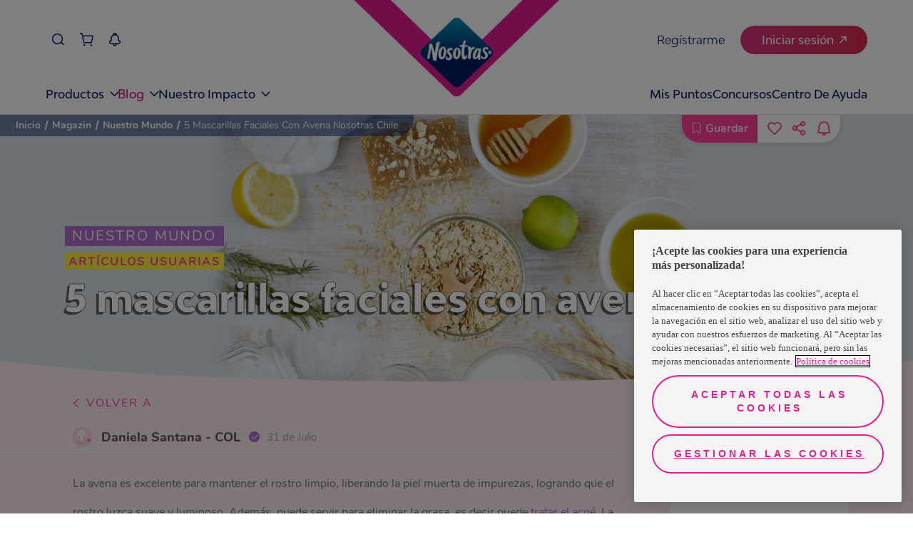

--- FILE ---
content_type: text/html
request_url: https://www.nosotrasonline.cl/magazin/nuestro-mundo/5-mascarillas-faciales-con-avena-nosotras-chile/
body_size: 113020
content:
<!DOCTYPE html><html lang="es-CL"><head><meta charSet="utf-8"/><meta http-equiv="x-ua-compatible" content="ie=edge"/><meta name="viewport" content="width=device-width, initial-scale=1, shrink-to-fit=no"/><script>(function(){
  // ----- Helpers inyectados desde tu código (fuente única) -----
  var normalizePathname = function normalizePathname(){var pathname=arguments.length>0&&arguments[0]!==undefined?arguments[0]:'/';var p=String(pathname||'/').split('#')[0].split('?')[0];if(!p.startsWith('/'))p="/".concat(p);if(p!=='/'&&!p.endsWith('/'))p+='/';return p;};
  var numericPageUid5   = function numericPageUid5(microPrefix,slug){var input="".concat(microPrefix,"::").concat(slug);var hash=Math.abs(hash53(input))%100000;return String(hash).padStart(5,'0');};
  var getPageType       = function getPageType(slug){if(slug==='/'||slug==='')return PAGE_TYPES.HOMEPAGE;if(slug==='/entre-nosotras/cuidado-femenino/')return PAGE_TYPES.ARTICLE_TOP_VIEW;if(slug==='/magazin/nuestro-mundo/')return PAGE_TYPES.ARTICLE_TOP_VIEW;if(slug.includes('/entre-nosotras/cuidado-femenino/'))return PAGE_TYPES.ARTICLE;if(slug.includes('/magazin/nuestro-mundo/'))return PAGE_TYPES.ARTICLE;if(slug==='/contactanos/')return PAGE_TYPES.CONTACT;if(slug.includes('/sostenibilidad'))return PAGE_TYPES.SUSTAINABILITY;return PAGE_TYPES.GENERIC;};
  var microPrefix       = "nol-portal-home";

  // ----- Ruta real + primer elemento en índice 0 -----
  var slug      = normalizePathname((window.location && window.location.pathname) || '/');
  var page_uid  = numericPageUid5(microPrefix, slug);
  var page_type = getPageType(slug);

  // Estructura interna + cola
  var _dl = [];
  var queue = [];            // cola de eventos no-boot (Page_View y demás)
  var gaReady = false;       // true al primer ['config', ...]

  function isArrayLike(o){ return o && typeof o === 'object' && Object.prototype.hasOwnProperty.call(o, '0'); }
  function isGABoot(o){ return isArrayLike(o) && (o[0] === 'js' || o[0] === 'config'); }

  // push original (sobre _dl)
  var _origPush = function(){ return Array.prototype.push.apply(_dl, arguments); };

  function flushQueue(){
    if (!gaReady) return;
    for (var i=0; i<queue.length; i++) _origPush(queue[i]);
    queue.length = 0;
  }

  // Wrapper: deja pasar SOLO js/config hasta gaReady
  function guardedPush(evt){
    try {
      if (isGABoot(evt)) {
        var r = _origPush(evt);
        if (evt[0] === 'config') { gaReady = true; flushQueue(); }
        return r;
      } else {
        if (!gaReady) { queue.push(evt); return _dl.length; }
        return _origPush(evt);
      }
    } catch (e) {
      return _origPush(evt);
    }
  }

  // Envuelve un array-like como dataLayer y garantiza nuestro push
  function wrapDL(arr){
    _dl = Array.isArray(arr) ? arr : [];
    // nuestro objeto va primero
    _dl.unshift({ page_uid: page_uid, page_type: page_type });
    _dl.push = guardedPush;
    return _dl;
  }

  // Trap para window.dataLayer: reenvuelve ante cualquier reasignación
  try {
    var _backing = wrapDL(window.dataLayer || []);
    Object.defineProperty(window, 'dataLayer', {
      configurable: true,
      get: function(){ return _backing; },
      set: function(v){ _backing = wrapDL(v || []); }
    });
  } catch (_) {
    window.dataLayer = wrapDL(window.dataLayer || []);
  }

  // Bandera para no duplicar el primer push en cliente
  window.__FIRST_PAIR_PUSHED_SLUG__ = slug;
})();</script><meta name="generator" content="Gatsby 5.15.0"/><meta data-react-helmet="true" name="description" content="En Nosotras Chile te compartimos estas increíbles mascarillas faciales con un ingrediente que está en tu cocina ¡la avena! "/><meta data-react-helmet="true" property="image" content="https://images.ctfassets.net/o65uf8qogksw/2m1wuaN2gdUSnDPftippBB/8b62c65e86e4156913c9833a1abf1915/cinco-mascarillas-faciales-con-avena-preview.jpg"/><meta data-react-helmet="true" property="fb:app_id" content="554978031914420"/><meta data-react-helmet="true" property="og:title" content="5 mascarillas faciales con avena| Nosotras Chile"/><meta data-react-helmet="true" property="og:description" content="En Nosotras Chile te compartimos estas increíbles mascarillas faciales con un ingrediente que está en tu cocina ¡la avena! "/><meta data-react-helmet="true" property="og:image" content="https://images.ctfassets.net/o65uf8qogksw/2m1wuaN2gdUSnDPftippBB/8b62c65e86e4156913c9833a1abf1915/cinco-mascarillas-faciales-con-avena-preview.jpg"/><meta data-react-helmet="true" property="og:type" content="website"/><meta data-react-helmet="true" property="og:url" content="https://www.nosotrasonline.cl/magazin/nuestro-mundo/5-mascarillas-faciales-con-avena-nosotras-chile/"/><meta data-react-helmet="true" name="twitter:card" content="summary"/><meta data-react-helmet="true" name="twitter:creator" content="NosotrasOnline"/><meta data-react-helmet="true" name="twitter:title" content="5 mascarillas faciales con avena| Nosotras Chile"/><meta data-react-helmet="true" name="twitter:description" content="En Nosotras Chile te compartimos estas increíbles mascarillas faciales con un ingrediente que está en tu cocina ¡la avena! "/><meta data-react-helmet="true" name="twitter:image" content="https://images.ctfassets.net/o65uf8qogksw/2m1wuaN2gdUSnDPftippBB/8b62c65e86e4156913c9833a1abf1915/cinco-mascarillas-faciales-con-avena-preview.jpg"/><meta data-react-helmet="true" name="google-site-verification" content="ZMTLLvQwMq4b9JehNpobUWiEhmJ74Y2Nzqk6ffxxqqY"/><meta name="theme-color" content="#FFFFFF"/><style data-href="/styles.0f3bbdc788fe99ce039c.css" data-identity="gatsby-global-css">@charset "UTF-8";.f-HomeContent{overflow:hidden}.f-HomeContent .f-background-gray{background-color:#f8f5f7;padding-top:60px}.f-HomeContent-double-section{align-items:center;display:flex;justify-content:center}.f-HomeContent-double-section-categoryone{padding:40px 0}@media(max-width:761px){.f-HomeContent-double-section{flex-direction:column}}.f-separator{display:block;height:30px;width:100%}.f-curve-effect{background:#ffedf6;display:block;height:50px;width:100%}.f-curve-effect.f-curve-effect-one{margin-bottom:-115px;position:relative}@media(max-width:1023px){.f-curve-effect.f-curve-effect-one{margin-bottom:0}}.f-curve-effect.f-curve-effect-one:after{background:url([data-uri]);background-size:contain;content:"";height:32px;left:20%;position:absolute;top:-10px;width:27px}.f-curve-effect.f-curve-effect-one-categoryone{margin-bottom:0}.f-curve-effect .f-curve-child-top{background:#fff;border-bottom-left-radius:85%;border-bottom-right-radius:85%;display:block;height:100%;width:100%}.f-curve-effect .f-curve-child-bottom{background:#fff;border-top-left-radius:85%;border-top-right-radius:85%;display:block;height:100%;width:100%}.f-curve-effect-your-keys{background:#ff409b;display:block}.f-curve-effect-your-keys.f-curve-effect-one{margin-bottom:-115px}.f-curve-effect-your-keys .f-curve-child-top-your-keys{background:#fff;border-bottom-left-radius:85%;border-bottom-right-radius:85%;display:block;height:100%;width:100%}.f-curve-effect-your-keys .f-curve-child-top-your-keys-categoryone{background:#ffedf6}.f-modal-content{align-items:center;border:0;border-radius:0;display:flex;height:100%;justify-content:center;left:0;overflow:hidden;padding:0;position:absolute;top:0;width:100%;z-index:10}.f-modal-overlay{background-color:rgba(0,0,0,.75);bottom:0;left:0;position:fixed;right:0;top:0;z-index:10}.container-modal-home{position:relative;z-index:11}.container-modal-home .m-close{background-color:#fff;border:0;border-radius:100%;color:#ff409b;font-size:30px;padding:0;position:absolute;right:0;top:-20px;width:40px;z-index:12}.container-modal-home .f-modal-content-link{position:relative}.container-modal-home .f-modal-content-link-video{color:#fff;display:block;font-family:Nunito-Regular;font-size:25px;padding:10px 20px;text-align:center}.container-modal-home .f-modal-content-link-video-url{background-color:#fff;border-radius:20px;color:#ff409b;padding:0 20px}.container-modal-home .f-modal-content-link .f-video iframe,.container-modal-home .f-modal-content-link .f-video video{aspect-ratio:16/9;display:block;height:auto!important;margin:0 auto;max-width:90%;width:750px!important}.container-modal-home .f-image-modal-home{width:100%}.f-edit-picture-container{align-items:center;background:#fff;box-sizing:border-box;display:flex;flex-direction:column;height:100%;min-height:100vh;opacity:0;padding:67px 60px 30px;position:absolute;right:0;top:0;transition:all .5s;width:0;z-index:3}@media(max-width:1023px){.f-edit-picture-container{padding:67px 30px 30px}}.f-edit-picture-container .f-title-edit-picture{color:#ff409b;display:block;font-family:BwModelica-ExtraBold;font-size:30px;margin-bottom:15px;text-align:center;white-space:nowrap}.f-edit-picture-container .f-subtitle-edit-picture{color:#ff409b;display:block;font-family:Nunito-Regular;font-size:14px;letter-spacing:1.4px;margin-bottom:20px;white-space:nowrap}.f-edit-picture-container .f-input-img-container{align-items:center;border:solid;border-color:#ffe0ef;border-radius:20px;border-style:dashed;display:flex;height:215px;justify-content:center;margin-bottom:25px;position:relative;width:100%}.f-edit-picture-container .f-input-img-container .f-img-label-error{bottom:-18px;color:red;font-family:Nunito-Regular;font-size:12px;position:absolute}.f-edit-picture-container .f-input-img-container .f-text-input-position{align-items:center;display:flex;flex-direction:column}.f-edit-picture-container .f-input-img-container .f-text-input-position .f-rotate-container{transform:rotate(-90deg);width:fit-content}.f-edit-picture-container .f-input-img-container .f-text-input-position .f-rotate-container .f-exit-icon{color:#ff409b;font-size:35px}.f-edit-picture-container .f-input-img-container .f-text-input-position .f-top-label{color:#797677;display:block;font-family:Nunito-Regular;font-size:15px;margin-top:20px;white-space:nowrap}.f-edit-picture-container .f-input-img-container .f-text-input-position .f-bottom-label{color:#ff409b;font-family:Nunito-Bold;font-size:15px;margin-top:10px;text-decoration:underline;white-space:nowrap}.f-edit-picture-container .f-input-img-container .f-input-file-box{cursor:pointer;height:100%;left:0;opacity:0;position:absolute;top:0;width:100%}.f-edit-picture-container .f-input-img-container .f-img-prev-container{border-radius:20px;display:flex;height:100%;justify-content:center;overflow:hidden;position:relative;width:100%}.f-edit-picture-container .f-input-img-container .f-img-prev-container .f-img-prev{height:100%;image-orientation:from-image}.f-edit-picture-container .f-input-img-container .f-img-prev-container .f-icon-clear-container{align-items:center;background:#ff409b;border-radius:30px;cursor:pointer;display:flex;height:20px;justify-content:center;position:absolute;right:13px;top:13px;width:20px}.f-edit-picture-container .f-input-img-container .f-img-prev-container .f-icon-clear-container .f-close-icon{color:#fff;font-size:10px;left:auto;position:relative;right:auto;top:auto}.f-edit-picture-container .f-avatars-container{margin-bottom:10px;margin-top:10px;position:relative;width:100%}.f-edit-picture-container .f-avatars-container .slick-next{right:-5%;top:50%;z-index:1}.f-edit-picture-container .f-avatars-container .slick-next.slick-disabled{opacity:0}.f-edit-picture-container .f-avatars-container .slick-next:before{color:#ff409b;content:"";font-family:icon-family;font-size:20px;font-weight:700;opacity:1}.f-edit-picture-container .f-avatars-container .slick-prev{left:-5%;top:50%;z-index:1}.f-edit-picture-container .f-avatars-container .slick-prev.slick-disabled{opacity:0}.f-edit-picture-container .f-avatars-container .slick-prev:before{color:#ff409b;content:"";font-family:icon-family;font-size:20px;font-weight:700;opacity:1}.f-edit-picture-container .f-avatars-container .f-avatar-section{align-items:center;display:flex;flex-wrap:wrap;justify-content:center;min-height:210px;transition:all .5s}.f-edit-picture-container .f-avatars-container .f-avatar-section .f-img-avatar-container{cursor:pointer;height:80px;margin:10px;position:relative;width:100%;width:80px}.f-edit-picture-container .f-avatars-container .f-avatar-section .f-img-avatar-container .f-img-avatar{border-radius:15px;height:100%;-webkit-user-select:none;-o-user-select:none;user-select:none}.f-edit-picture-container .f-avatars-container .f-avatar-section .f-img-avatar-container .f-check-container{align-items:center;background:#ff409b;border-radius:20px;bottom:-12px;color:#fff;display:flex;height:26px;justify-content:center;position:absolute;right:-10px;width:26px}.f-edit-picture-container .f-avatars-container .f-icon-container{color:#ff409b;cursor:pointer;position:absolute;right:-10px;top:50%;transform:rotate(180deg)}.f-edit-picture-container .f-avatars-container .right{left:-10px;transform:inherit}.f-edit-picture-container .f-buttons-container.disable{opacity:.5;pointer-events:none}.showing{opacity:1;width:100%}.f-input-wrapper .f-error-input{color:#ff409b;display:block;font-family:Nunito-Regular;font-size:12px;margin-top:5px}.f-input-wrapper .f-input-atom{-webkit-appearance:none;background:#fff;border:1px solid #d8d8d8;border-radius:15px;box-sizing:border-box;color:#707070;font-family:Nunito-Regular;font-size:15px;padding:11px 15px;width:100%}.f-input-wrapper .f-input-atom__label{color:#ff409b;display:block;font-family:Nunito-Regular;font-size:14px;min-height:2em}.f-input-wrapper .f-input-atom[type=checkbox]{background-color:#eee;border:none;height:15px;padding:0;position:relative;width:15px;z-index:1}.f-input-wrapper .f-input-atom[type=checkbox]:checked{background-color:#ff409b}.f-input-wrapper .f-input-atom[type=checkbox]:checked:after{border:solid #fff;border-width:0 2px 2px 0;content:"";height:6px;left:6px;position:absolute;top:3px;transform:rotate(45deg);width:2px}.f-input-wrapper .f-input-atom[type=radio]{background-color:#eee;border:none;height:15px;padding:0;position:relative;width:auto;width:15px;z-index:1}.f-input-wrapper .f-input-atom[type=radio]:checked{background-color:#eee}.f-input-wrapper .f-input-atom[type=radio]:checked:after{background:#ff409b;border-radius:50%;content:"";height:10px;left:calc(50% - 5px);position:absolute;top:calc(50% - 5px);width:10px}.f-input-wrapper .f-input-atom ::placeholder{color:#707070;opacity:1}.f-input-wrapper .f-input-atom :-ms-input-placeholder{color:#707070}.f-input-wrapper .f-input-atom ::-ms-input-placeholder{color:#707070}.f-select-wrapper{min-width:100px;position:relative}.f-select-wrapper .f-error-input{color:#ff409b;display:block;font-family:Nunito-Regular;font-size:12px;margin-top:5px}.f-select-wrapper .f-select-atom{-webkit-appearance:none;background:#fff;border:1px solid #d8d8d8;border-radius:15px;color:#707070;font-family:Nunito-Regular;font-size:15px;padding:11px 15px;width:100%}.f-select-wrapper .f-select-atom__label{color:#ff409b;display:block;font-family:Nunito-Regular;font-size:14px;min-height:2em}.f-select-wrapper .f-select-atom ::placeholder{color:#707070;opacity:1}.f-select-wrapper .f-select-atom :-ms-input-placeholder{color:#707070}.f-select-wrapper .f-select-atom ::-ms-input-placeholder{color:#707070}.f-select-wrapper .icon-select{color:#ff409b;font-size:12px;opacity:1;pointer-events:none;position:absolute}.f-select-wrapper .icon-select__without-label{right:30px;top:16px}@media(max-width:761px){.f-select-wrapper .icon-select__without-label{right:18px}}.f-select-wrapper .icon-select__with-label{right:30px;top:45px}@media(max-width:761px){.f-select-wrapper .icon-select__with-label{right:15px}}button{white-space:nowrap}.primary-pink{background:#ff409b;border:solid;border-radius:50px;border-width:0;color:#fff;font-size:20px;padding:14px 35px;transition:.2s}.primary-pink:hover{background:#de3d92}.secondary-pink{background:#fff;border:solid;border-color:#ff409b;border-radius:50px;border-width:2px;color:#ff409b;font-size:17px;padding:14px 35px;transition:.2s}.secondary-pink:hover{background:#ff409b;color:#fff}.tertiary-pink{background:#ffe3f1;border:solid;border-color:#ff409b;border-radius:50px;border-width:2px;color:#ff409b;font-size:17px;padding:14px 35px;transition:.2s}.tertiary-pink:hover{background:#ff409b;color:#fff}.fourth-pink{background:transparent;border:solid;border-color:#ff409b;border-radius:50px;border-width:2px;color:#ff409b;font-size:17px;padding:14px 35px;transition:.2s}.fourth-pink:hover{background:#ff409b;color:#fff}.new-dark-blue{background:#011e61;border:solid;border-color:#011e61;border-radius:50px;border-width:2px;color:#fff;font-size:20px;padding:10px 50px;position:relative;transition:.2s}.new-dark-blue .f-btn--title{position:relative;z-index:2}.new-dark-blue:after{background-image:url([data-uri]);background-position:top;background-repeat:no-repeat;color:red;content:"";height:100%;left:50%;opacity:0;position:absolute;top:0;transform:translate(-50%);transition:.1s ease-in;width:100%;z-index:1}.new-dark-blue:hover{background:#011e61}.new-dark-blue:hover:after{opacity:1}@media(max-width:1023px){.new-dark-blue{font-size:16px}}.new-dark-blue--shops{font-family:Nunito-Regular;font-size:30px;height:75px;width:90%}.new-primary-pink,.new-primary-pink--outline{background:#ef4d89;border:solid;border-color:#ef4d89;border-radius:50px;border-width:2px;color:#fff;font-size:20px;padding:10px 50px;position:relative;transition:.2s}.new-primary-pink .f-btn--title,.new-primary-pink--outline .f-btn--title{position:relative;z-index:2}.new-primary-pink--outline:after,.new-primary-pink:after{background-image:url([data-uri]);background-position:top;background-repeat:no-repeat;color:red;content:"";filter:brightness(2.5) opacity(.5);height:100%;left:50%;opacity:0;position:absolute;top:0;transform:translate(-50%);transition:.1s ease-in;width:100%;z-index:1}.new-primary-pink--outline:hover,.new-primary-pink:hover{background:#ef4d89}.new-primary-pink--outline:hover:after,.new-primary-pink:hover:after{opacity:1}@media(max-width:1023px){.new-primary-pink,.new-primary-pink--outline{font-size:16px}}.new-primary-pink--outline{background-color:#fff;color:#ed1878}.new-primary-pink--outline .f-btn--title{position:relative;z-index:2}.new-primary-pink--outline:after{background-image:url([data-uri]);background-position:top;background-repeat:no-repeat;color:red;content:"";filter:invert(40%) sepia(87%) saturate(7479%) hue-rotate(321deg) brightness(94%) contrast(97%) opacity(.5);height:100%;left:50%;opacity:0;position:absolute;top:0;transform:translate(-50%);transition:.1s ease-in;width:100%;z-index:1}.new-primary-pink--outline:hover{background:transparent}.new-primary-pink--outline:hover:after{opacity:1}.primary-blue{background:#22e0d8;border:solid;border-color:#22e0d8;border-radius:50px;border-width:2px;color:#fff;font-size:20px;padding:14px 35px;transition:.2s}.primary-blue:hover{background:#1bb7b1}.secondary-blue{background:#fff;border:solid;border-color:#0f6e6a;border-radius:50px;border-width:2px;color:#0f6e6a;font-size:20px;padding:14px 35px;transition:.2s}.secondary-blue.active,.secondary-blue:hover{background:#22e0d8;border-color:#22e0d8;color:#0f6e6a}.secondary-blue-alter{background:#ffedf6;border:solid;border-color:#00aca5;border-radius:50px;border-width:2px;color:#00aca5;font-size:17px;padding:14px 35px;transition:.2s}.secondary-blue-alter:hover{background:#22e0d8;border-color:#22e0d8;color:#00aca5}.white-button{background:#fff;border:solid;border-radius:50px;border-width:0;color:#ff409b;font-size:20px;padding:14px 35px;transition:.2s}.white-button:hover{color:#de3d92;font-family:Nunito-Bold}.short{padding:10px 50px}.fit{padding:10px 30px}.regular{font-family:Nunito-Regular;font-size:16px}.f-btn-login{width:170px}.modal-save-button{width:222px}.secondary-modal{border-color:#22e0d8;color:#22e0d8}.secondary-modal:hover{background:#22e0d8;color:#fff}.alter{color:#0f6e6a}.alter:hover{border-color:#1bb7b1;color:#fff}.short-login{padding:10px 24px}.competition-button{pointer-events:none}.f-proyect-v-button{background-color:#ed1878;color:#fff;font-family:BwModelica-Bold}.small{height:46px;padding:5px 20px}@media(max-width:1023px){.small{height:36px}}.btn-send-school-form{background:#d81890;border-radius:100px;border-width:0;box-sizing:border-box;color:#fff;display:block;font-size:18px;height:64px;margin:0 auto;opacity:.9;transition:.2s;width:320px}@media(max-width:1023px){.btn-send-school-form{font-size:14px;height:48px;width:85%}}.btn-send-school-form:hover{cursor:pointer;opacity:1}.btn-send-school-form--modal{background-color:#c52925;height:48px;width:325px}@media(max-width:1023px){.btn-send-school-form--modal{font-size:14px;height:32px;width:145px}}.btn-send-school-form--disabled{cursor:default!important;opacity:.5!important}.primary-blue-e-store{background:#001e62;border:solid;border-radius:50px;border-width:0;color:#fff;font-family:BwModelica-Medium;font-size:20px;padding:14px 35px;transition:.2s}.primary-blue-e-store:hover{opacity:.8}.secundary-blue-e-store{background:#fff;border:1px solid #3960b9!important;border-radius:50px;border-width:0;color:#3960b9;font-family:BwModelica-Medium;font-size:20px;padding:14px 35px;transition:.2s}.secundary-blue-e-store:hover{opacity:.8}.secundary-blue-e-store-alter{background:#3960b9;border:1px solid #3960b9!important;border-radius:50px;border-width:0;color:#fff;font-family:BwModelica-Medium;font-size:20px;padding:14px 35px;transition:.2s}.secundary-blue-e-store-alter:hover{opacity:.8}.tertiary-blue-e-store{background:#fff;border:1px solid #001e62!important;border-radius:50px;border-width:0;color:#001e62;font-family:BwModelica-Medium;font-size:20px;padding:14px 35px;transition:.2s}.tertiary-blue-e-store:hover{opacity:.8}.f-500-error{align-items:center;background:#ffedf6;display:flex;flex-direction:column;min-height:100vh;overflow:hidden;position:relative;width:100%}.f-500-error:after{background:url([data-uri]);content:"";height:1000px;left:0;pointer-events:none;position:absolute;top:0;width:100%}.f-500-error .f-error-img{margin-top:100px}.f-500-error .f-title-error{-webkit-text-stroke:.5px #000;color:#fff;font-family:BwModelica-ExtraBold;font-size:55px;margin-bottom:30px;margin-top:30px;text-shadow:-3px 3px 0 rgba(0,0,0,.56)}.f-500-error .f-description-error{color:#5a5858;font-family:Nunito-SemiBold;font-size:17px;line-height:22px;margin-bottom:10px;max-width:90%;text-align:center}.f-500-error .f-error-label{color:#707070;font-family:Nunito-Regular;font-size:16px;margin-bottom:30px;margin-top:20px}.f-upload-image{margin:auto;max-width:90%}.f-upload-image .f-modal__title{color:#ff409b;font-family:BwModelica-ExtraBold;font-size:38px;text-align:center}@media(max-width:761px){.f-upload-image .f-modal__title{font-size:32px}}.f-upload-image .f-modal__subtitle{color:#ff409b;font-family:Nunito-Regular;font-size:20px;margin:20px 0;text-align:center}.f-upload-image .f-modal__description{color:#5a5858;font-family:Nunito-Regular;font-size:18px;line-height:27px;margin-bottom:10px;text-align:center}@media(max-width:761px){.f-upload-image .f-modal__description{font-size:15px}}.f-upload-image .f-loader-container{display:flex;justify-content:center;margin:10px 0;width:100%}.f-upload-image .f-input-img-container{align-items:center;border:solid;border-color:#ffe0ef;border-radius:20px;border-style:dashed;display:flex;height:215px;justify-content:center;margin-bottom:25px;position:relative;width:100%}.f-upload-image .f-input-img-container .f-text-input-position{align-items:center;display:flex;flex-direction:column}.f-upload-image .f-input-img-container .f-text-input-position .f-rotate-container{transform:rotate(-90deg);width:fit-content}.f-upload-image .f-input-img-container .f-text-input-position .f-rotate-container .f-exit-icon{color:#ff409b;font-size:35px}.f-upload-image .f-input-img-container .f-text-input-position .f-top-label{color:#797677;display:block;font-family:Nunito-Regular;font-size:15px;margin-top:20px;white-space:nowrap}.f-upload-image .f-input-img-container .f-text-input-position .f-bottom-label{color:#ff409b;font-family:Nunito-Bold;font-size:15px;margin-top:10px;text-decoration:underline;white-space:nowrap}.f-upload-image .f-input-img-container .f-input-file-box{cursor:pointer;height:100%;left:0;opacity:0;position:absolute;top:0;width:100%}.f-upload-image .f-img-label-error{color:red;font-family:Nunito-Regular;font-size:12px}.f-upload-image .f-preview-container{display:flex;justify-content:space-around;margin:20px auto;max-width:70%}@media(max-width:761px){.f-upload-image .f-preview-container{max-width:90%}}.f-upload-image .f-preview-container .f-preview-document-container{align-items:center;display:flex;flex-direction:column}.f-upload-image .f-preview-container .f-preview-document-container .f-preview-document__description{color:#797677;font-family:Nunito-Regular;font-size:15px;margin-top:10px}@media(max-width:761px){.f-upload-image .f-preview-container .f-preview-document-container .f-preview-document__description{text-align:center}}.f-upload-image .f-preview-container .f-preview-document{border:1px solid #ff409b;border-radius:15px;height:60px;overflow:hidden;position:relative;width:120px}.f-upload-image .f-preview-container .f-preview-document__img{height:100%;object-fit:contain;width:100%}.f-upload-image .f-preview-container .f-preview-document .icon2-close{background-color:#ff409b;border:none;border-radius:50%;color:#fff;font-size:12px;padding:2px;position:absolute;right:7px;top:5px}.f-upload-image .f-buttons-container{display:flex;justify-content:space-around;margin-bottom:20px}.f-select-method-otp{margin:auto;max-width:80%}.f-select-method-otp .f-title-modal{color:#ff409b;font-family:BwModelica-ExtraBold;font-size:38px;text-align:center}@media(max-width:761px){.f-select-method-otp .f-title-modal{font-size:34px}}.f-select-method-otp .f-subtitle-modal{align-items:center;background:#22e0d8;color:#fff;display:flex;font-family:Nunito-Regular;font-size:17px;justify-content:center;letter-spacing:3px;line-height:23px;margin:15px auto 0;max-width:90%;padding:5px;text-align:center}.f-select-method-otp .f-description-modal{color:#5a5858;font-family:Nunito-Regular;font-size:17px;line-height:27px;margin-top:30px;text-align:center}@media(max-width:761px){.f-select-method-otp .f-description-modal{font-size:15px}}.f-select-method-otp .f-method-form{display:flex;margin-top:20px}.f-select-method-otp .f-method-form .f-radio:first-child{margin-right:20px}.f-select-method-otp .f-method-form .f-radio{display:flex}.f-select-method-otp .f-method-form .f-radio__label{cursor:pointer;font-family:Nunito-Light;font-size:16px;margin-left:5px}.f-select-method-otp .primary-pink{display:block;margin:30px auto}.f-parent-change-birthdate{margin:auto;max-width:80%}.f-parent-change-birthdate .f-title-modal{color:#ff409b;font-family:BwModelica-ExtraBold;font-size:38px;text-align:center}@media(max-width:761px){.f-parent-change-birthdate .f-title-modal{font-size:34px}}.f-parent-change-birthdate .f-description-modal{color:#5a5858;font-family:Nunito-Regular;font-size:17px;line-height:1.5em;margin-top:30px}@media(max-width:761px){.f-parent-change-birthdate .f-description-modal{font-size:15px}}.f-parent-change-birthdate .f-form-parent{margin:20px 0}.f-parent-change-birthdate .f-form-parent__parent{display:flex;flex-wrap:wrap;justify-content:space-between;margin-top:12px}.f-parent-change-birthdate .f-form-parent__parent .f-input-wrapper{flex-basis:49%}@media(max-width:761px){.f-parent-change-birthdate .f-form-parent__parent .f-input-wrapper{flex-basis:100%}}.f-parent-change-birthdate .f-form-parent__parent .f-select-wrapper{flex-basis:49%}@media(max-width:761px){.f-parent-change-birthdate .f-form-parent__parent .f-select-wrapper{flex-basis:100%;margin-top:12px}}.f-parent-change-birthdate .f-form-parent .f-form-contact__title{color:#ff409b;font-family:Nunito-Regular;font-size:14px;min-height:2em}.f-parent-change-birthdate .f-form-parent .f-form-footer{display:flex;flex-wrap:wrap;justify-content:space-between;margin-top:12px}.f-parent-change-birthdate .f-form-parent .f-form-footer .f-input-wrapper{flex-basis:49%}@media(max-width:761px){.f-parent-change-birthdate .f-form-parent .f-form-footer .f-input-wrapper{flex-basis:100%}.f-parent-change-birthdate .f-form-parent .f-form-footer .f-input-wrapper:first-child{margin-bottom:10px}}.f-parent-change-birthdate .f-form-parent .f-form-footer .f-input-wrapper .f-input-atom{width:100%}.f-parent-change-birthdate .f-form-parent .f-form-contact{display:flex}.f-parent-change-birthdate .f-form-parent .f-form-contact .f-form-contact-radio{display:flex;width:fit-content}.f-parent-change-birthdate .f-form-parent .f-form-contact .f-form-contact-radio:first-child{margin-right:20px}.f-parent-change-birthdate .f-form-parent .f-form-contact .f-form-contact-radio__label{cursor:pointer;font-family:Nunito-Light;font-size:16px;margin-left:5px}.f-parent-change-birthdate .f-form-parent .f-buttons-container{display:flex;justify-content:center;margin:20px 0}.f-otp-modal{margin:auto;max-width:80%}.f-otp-modal .f-title-modal{color:#ff409b;font-family:BwModelica-ExtraBold;font-size:38px;text-align:center}.f-otp-modal .f-subtitle-modal{align-items:center;background:#22e0d8;color:#fff;display:flex;font-family:Nunito-Regular;font-size:17px;justify-content:center;letter-spacing:3px;line-height:23px;margin:15px auto 0;max-width:90%;padding:5px;text-align:center}.f-otp-modal .f-description-modal{color:#5a5858;font-family:Nunito-Regular;font-size:17px;line-height:27px;margin-top:30px;text-align:center}@media(max-width:761px){.f-otp-modal .f-description-modal{font-size:15px}}.f-otp-modal .f-input-container{align-items:center;display:flex;flex-direction:column;justify-content:center;margin-top:30px}.f-otp-modal .f-input-container .f-input-indicator{color:#ff409b;font-family:Nunito-Regular;font-size:14px}.f-otp-modal .f-input-container .f-input-validation-container{margin-top:20px;position:relative;width:255px}.f-otp-modal .f-input-container .f-input-validation-container .f-verification-code-input{border:1px solid #a8a8a8;border-radius:10px;box-shadow:0 3px 15px rgba(0,0,0,.051);font-family:Nunito-Regular;font-size:15px;height:34px;margin:10px 0;padding-left:10px;width:100%}.f-otp-modal .f-input-container .f-input-validation-container .f-success-validation{border-color:#14c705;color:#14c705}.f-otp-modal .f-input-container .f-input-validation-container .f-error-validation{border-color:#ff0f0f;color:#ff0f0f}.f-otp-modal .f-input-container .f-input-validation-container .f-error-code{color:#ff0f0f;font-size:bold;position:absolute;right:0;top:22px}.f-otp-modal .f-input-container .f-input-validation-container .f-check-code{color:#14c705;position:absolute;right:0;top:22px}.f-otp-modal .f-input-container .f-code-error{color:#ff0f0f;font-family:Nunito-Regular;font-size:14px}.f-otp-modal .f-input-container .f-send-code{color:#797677;font-family:Nunito-Light;font-size:14px;padding-top:15px}.f-otp-modal .f-input-container .f-send-code-re{color:#ff409b;font-family:Nunito-Light;font-size:13px;margin-top:10px}.f-otp-modal .f-input-container .f-send-code .f-link-send-code{background:transparent;border:none;color:#ff409b;cursor:pointer;text-decoration:underline}.f-otp-modal .f-buttons-container{display:flex;justify-content:space-between;margin:40px 0 20px;width:100%}@media(max-width:761px){.f-otp-modal .f-buttons-container{flex-wrap:wrap;justify-content:center}.f-otp-modal .f-buttons-container .f-btn:first-child{margin-bottom:10px}}.f-curtain-modal-generic{align-items:center;backdrop-filter:blur(10px);-webkit-backdrop-filter:blur(10px);display:flex;height:100vh;justify-content:center;left:0;opacity:1;overflow:scroll;position:fixed;top:0;transition:1s;width:100%;z-index:10}@media(max-width:1023px){.f-curtain-modal-generic{background-color:rgba(248,188,205,.8)}}.f-curtain-modal-generic::-webkit-scrollbar{display:none}.f-curtain-modal-generic .f-modal-generic-container{align-items:center;align-self:baseline;background:#fff;border-radius:20px;box-shadow:0 3px 15px rgba(0,0,0,.161);display:flex;flex-direction:column;margin:auto;max-width:96%!important;min-height:230px;position:relative;-webkit-user-select:none;user-select:none;width:684px!important}@media(max-width:1023px){.f-curtain-modal-generic .f-modal-generic-container{border-radius:8px;box-shadow:0 3px 15px rgba(0,0,0,.161);margin:20px}}.f-curtain-modal-generic .f-modal-generic-container.bg-transparent{background:transparent;box-shadow:none}.f-curtain-modal-generic .f-modal-generic-container.bg-transparent:after{top:18px}.f-curtain-modal-generic .f-modal-generic-container .f-modal-info{align-items:center;display:flex;flex-direction:column;width:90%}@media(max-width:1023px){.f-curtain-modal-generic .f-modal-generic-container .f-modal-info{margin-top:25px}}.f-curtain-modal-generic .f-modal-generic-container .f-main-title-container{margin:auto;max-width:70%;padding:28px 0 10px;text-align:center}@media(max-width:761px){.f-curtain-modal-generic .f-modal-generic-container .f-main-title-container{max-width:80%}}.f-curtain-modal-generic .f-modal-generic-container .f-main-title-container .f-main-title{color:#ed1878;font-family:BwModelica-Bold;font-size:24px;line-height:1.5}@media(max-width:761px){.f-curtain-modal-generic .f-modal-generic-container .f-main-title-container .f-main-title{font-size:18px}}.f-curtain-modal-generic .f-modal-generic-container .f-sub-title-container-generic .f-sub-title{color:#011e61;font-family:BwModelica-Bold;font-size:14px;text-align:center;width:100%}@media(max-width:1023px){.f-curtain-modal-generic .f-modal-generic-container .f-sub-title-container-generic .f-sub-title{font-size:14px;line-height:28px;margin:auto;text-align:center;width:70%}}.f-curtain-modal-generic .f-modal-generic-container .f-sub-title-logo-container .f-sub-title{color:#011e61;font-family:BwModelica-Bold;font-size:14px;line-height:17px;text-align:center;text-transform:uppercase}@media(max-width:1023px){.f-curtain-modal-generic .f-modal-generic-container .f-sub-title-logo-container .f-sub-title{font-size:14px;line-height:17px;margin:auto;text-align:center}}.f-curtain-modal-generic .f-modal-generic-container .f-img-into-text{height:60px}@media(max-width:1023px){.f-curtain-modal-generic .f-modal-generic-container .f-img-into-text{height:50px}}.f-curtain-modal-generic .f-modal-generic-container .f-btn-container{margin-top:10px}.f-curtain-modal-generic .f-modal-generic-container .f-btn-container .f-btn-interaction-container{margin:10px 0 30px}.f-curtain-modal-generic .f-modal-generic-container .f-description-container{margin:10px 0 20px;max-width:90%;padding-left:5%;padding-right:5%;text-align:center}@media(max-width:1023px){.f-curtain-modal-generic .f-modal-generic-container .f-description-container{max-width:100%}}.f-curtain-modal-generic .f-modal-generic-container .f-description-container .f-description{color:#707070;font-family:BwModelica-Medium;font-size:14px;line-height:1.7}@media(max-width:761px){.f-curtain-modal-generic .f-modal-generic-container .f-description-container .f-description{font-size:15px;line-height:1.2}}.f-curtain-modal-generic .f-modal-generic-container .f-close-icon{color:#011e61;cursor:pointer;font-size:27px;font-weight:700;position:absolute;right:20px;top:20px}.f-no-blur{-webkit-backdrop-filter:brightness(40%);backdrop-filter:brightness(40%)}@media(max-width:1023px){.f-no-blur{align-items:center;background-color:unset;display:flex}}.f-no-blur .f-modal-generic-container{min-height:unset!important;width:500px!important}@media(max-width:1023px){.f-no-blur .f-modal-generic-container{margin:auto;max-width:90%!important}}.f-no-blur .f-close-icon{color:#001e62!important}.f-no-blur-background-pink .f-modal-generic-container{background-color:#ffebef}.f-no-blur-background-pink .f-close-icon{color:#242424!important}.f-curtain-modal-generic.modal--large .f-modal-generic-container{border-radius:24px;min-height:400px;top:50px;width:830px!important}@media(max-width:1023px){.f-curtain-modal-generic.modal--large .f-modal-generic-container{margin:50px 20px;min-height:350px}}.f-curtain-modal-generic.modal--large .f-modal-generic-container .f-close-icon{font-size:24px;right:25px;top:25px}@media(max-width:1023px){.f-curtain-modal-generic.modal--large .f-modal-generic-container .f-close-icon{right:18px;top:18px}}.f-curtain-modal-generic.modal--large .f-modal-generic-container .f-img-overflow{margin-top:-52px;max-width:300px;width:100%}.f-curtain-modal-generic.modal--large .f-modal-generic-container .f-main-title-container{margin:0;padding-bottom:12px;padding-top:24px}.f-curtain-modal-generic.modal--large .f-modal-generic-container .f-main-title{color:#d11a88;font-size:28px}@media(max-width:1023px){.f-curtain-modal-generic.modal--large .f-modal-generic-container .f-main-title{font-size:20px}}.f-curtain-modal-generic.modal--large .f-modal-generic-container .f-sub-title-container-generic{display:flex}.f-curtain-modal-generic.modal--large .f-modal-generic-container .f-sub-title-container-generic .f-sub-title{font-size:20px;line-height:1.5}@media(max-width:1023px){.f-curtain-modal-generic.modal--large .f-modal-generic-container .f-sub-title-container-generic .f-sub-title{font-size:16px}}.f-curtain-modal-generic.modal--large .f-modal-generic-container .f-description-container{margin-bottom:20px;margin-top:2px}.f-curtain-modal-generic.modal--large .f-modal-generic-container .f-description-container .f-description{color:#011e61;font-size:20px;line-height:1.5}@media(max-width:1023px){.f-curtain-modal-generic.modal--large .f-modal-generic-container .f-description-container .f-description{font-size:16px}}.f-curtain-modal-generic.modal--large .f-modal-generic-container .f-description-container .f-description b{font-family:BwModelica-Bold}.f-curtain-modal-generic.modal--large .f-modal-generic-container .f-btn-container{margin-top:0}.f-curtain-modal-generic.modal--large .f-modal-generic-container .f-btn-container .f-btn-interaction-container{margin:0 0 43px}.f-curtain-modal-generic.modal--large .f-modal-generic-container .f-btn-container .f-btn-interaction-container button>span{font-family:BwModelica-Medium;font-size:16px}.f-change-email{margin:auto;max-width:80%}.f-change-email .f-title-modal{color:#ff409b;font-family:BwModelica-ExtraBold;font-size:38px;text-align:center}.f-change-email .f-subtitle-modal{align-items:center;background:#22e0d8;color:#fff;display:flex;font-family:Nunito-Regular;font-size:17px;height:27px;justify-content:center;letter-spacing:3px;margin:15px auto 0;max-width:301px;text-align:center;width:90%}.f-change-email .f-description-modal{color:#5a5858;font-family:Nunito-Regular;font-size:17px;line-height:27px;margin-top:30px}@media(max-width:761px){.f-change-email .f-description-modal{font-size:15px}}.f-change-email .f-form-change-email{display:flex;justify-content:space-between;margin-top:30px}@media(max-width:761px){.f-change-email .f-form-change-email{flex-wrap:wrap}}.f-change-email .f-form-change-email .f-input-container{width:48%}@media(max-width:761px){.f-change-email .f-form-change-email .f-input-container{margin-bottom:10px;width:100%}}.f-change-email .f-form-change-email .f-input-container .f-input-indicator{color:#ff409b;font-family:Nunito-Regular;font-size:14px}.f-change-email .f-form-change-email .f-input-container .f-input{border:1px solid #a8a8a8;border-radius:10px;box-shadow:0 3px 15px rgba(0,0,0,.051);font-family:Nunito-Regular;font-size:15px;height:34px;margin:10px 0;padding-left:10px;width:100%}.f-change-email .f-form-change-email .f-input-container .f-input.f-error-validation{border-color:#ff0f0f;color:#ff0f0f}.f-change-email .f-form-change-email .f-input-container .f-error-code{color:#ff0f0f;font-family:Nunito-Regular;font-size:bold}.f-change-email .f-buttons-container{display:flex;justify-content:flex-end;margin:20px 0}.f-modal-change-email{min-height:230px;padding-top:30px;width:100%}.f-modal-change-email .f-close-icon{background-color:transparent;border:none}.f-modal-change-email .f-loader-container{display:flex;justify-content:center}.f-modal-change-email .f-modal-info{margin:auto}.f-info-otp-container{align-items:center;display:flex;flex-direction:column;min-height:100px;padding:30px 0;width:80%;z-index:5}.f-info-otp-container .f-title-modal{color:#ff409b;font-family:BwModelica-ExtraBold;font-size:38px;text-align:center}.f-info-otp-container .f-subtitle-modal{align-items:center;background:#22e0d8;color:#fff;display:flex;font-family:Nunito-Regular;font-size:17px;height:27px;justify-content:center;letter-spacing:3px;margin-top:15px;max-width:301px;text-align:center;width:90%}.f-info-otp-container .f-description-modal{color:#5a5858;font-family:Nunito-Regular;font-size:17px;line-height:27px;margin-top:30px}@media(max-width:761px){.f-info-otp-container .f-description-modal{font-size:15px}}.f-info-otp-container .f-radio-container{display:flex;margin-top:20px;width:100%}.f-info-otp-container .f-radio-container .f-radio-option{color:#5a5858;cursor:pointer;display:block;font-family:Nunito-Light;font-size:16px;padding-left:25px;padding-right:15px;position:relative;-webkit-user-select:none;user-select:none}@media(max-width:761px){.f-info-otp-container .f-radio-container .f-radio-option{left:21px;position:relative}}.f-info-otp-container .f-radio-container .f-radio-option input{cursor:pointer;height:100%;left:0;opacity:0;position:absolute;width:100%;z-index:2}.f-info-otp-container .f-radio-container .f-radio-option .checkmark{background-color:#fff;border:1px solid #989898;border-radius:50%;height:18px;left:0;position:absolute;top:-3px;width:18px}.f-info-otp-container .f-radio-container .f-radio-option .checkmark:after{content:"";display:none;position:absolute}.f-info-otp-container .f-radio-container .f-radio-option:hover input~.checkmark{background-color:#ccc}.f-info-otp-container .f-radio-container .f-radio-option input:checked~.checkmark{background-color:#fff}.f-info-otp-container .f-radio-container .f-radio-option input:checked~.checkmark:after{display:block}.f-info-otp-container .f-radio-container .f-radio-option .checkmark:after{background:#ff409b;border-radius:50%;height:10px;left:4px;top:4px;width:10px}.f-info-otp-container .f-cellphone-error{color:red;font-family:Nunito-Regular;margin-top:15px}.f-info-otp-container .f-button-container{margin-top:20px}.f-info-otp-container .f-button-container.disabled{opacity:.5;pointer-events:none}.f-info-otp-container .f-input-container{align-items:center;display:flex;flex-direction:column;justify-content:center;margin-top:30px}.f-info-otp-container .f-input-container .f-input-indicator{color:#ff409b;font-family:Nunito-Regular;font-size:14px}.f-info-otp-container .f-input-container .f-input-validation-container{position:relative;width:255px}.f-info-otp-container .f-input-container .f-input-validation-container .f-verification-code-input{border:1px solid #a8a8a8;border-radius:10px;box-shadow:0 3px 15px rgba(0,0,0,.051);font-family:Nunito-Regular;font-size:15px;height:34px;margin:10px 0;padding-left:10px;width:100%}.f-info-otp-container .f-input-container .f-input-validation-container .f-success-validation{border-color:#14c705;color:#14c705}.f-info-otp-container .f-input-container .f-input-validation-container .f-error-validation{border-color:#ff0f0f;color:#ff0f0f}.f-info-otp-container .f-input-container .f-input-validation-container .f-error-code{color:#ff0f0f;font-size:bold;position:absolute;right:0;top:22px}.f-info-otp-container .f-input-container .f-input-validation-container .f-check-code{color:#14c705;position:absolute;right:0;top:22px}.f-info-otp-container .f-input-container .f-code-error{color:#ff0f0f;font-family:Nunito-Regular;font-size:14px}.f-info-otp-container .f-input-container .f-send-code{color:#797677;font-family:Nunito-Light;font-size:14px;padding-top:15px}.f-info-otp-container .f-input-container .f-send-code-re{color:#ff409b;font-family:Nunito-Light;font-size:13px;margin-top:10px}.f-info-otp-container .f-input-container .f-send-code .f-link-send-code{color:#ff409b;cursor:pointer;text-decoration:underline}.f-info-otp-container .f-separator{background:url([data-uri]);display:block;height:13px;margin:20px 0 0;width:125%}.f-info-otp-container .f-buttons-container{display:flex;justify-content:space-around;white-space:nowrap;width:100%}@media(max-width:590px){.f-info-otp-container .f-buttons-container{align-items:center;flex-direction:column}}.disabled{opacity:.5;pointer-events:none}.f-change-address{z-index:20}.f-change-address-item{align-items:center;display:flex;flex-direction:row;justify-content:flex-start}@media(max-width:761px){.f-change-address-item{flex-direction:column;width:90%}}.f-change-address-item-title{color:#ff409b;font-family:BwModelica-ExtraBold;font-size:30px;margin-top:40px}@media(max-width:761px){.f-change-address-item-list{align-items:flex-start;flex-direction:row}}.f-change-address-item>div{display:flex;flex-direction:column;justify-content:flex-start;margin:10px 0;position:relative}@media(max-width:761px){.f-change-address-item>div{margin:10px 0;width:100%}}.f-change-address-item label{color:#ff409b;font-family:Nunito-Regular;font-size:14px;margin:10px 0}.f-change-address-item label span{color:#777475}.f-change-address-item ::placeholder{color:#707070;opacity:1}.f-change-address-item :-ms-input-placeholder{color:#707070}.f-change-address-item ::-ms-input-placeholder{color:#707070}.f-change-address-item input,.f-change-address-item select{-webkit-appearance:none;background:#fff;border:1px solid #d8d8d8;border-radius:10px;color:#707070;font-family:Nunito-Regular;font-size:15px;margin-bottom:4px;margin-right:20px;padding:11px 15px}@media(max-width:761px){.f-change-address-item input,.f-change-address-item select{margin-right:10px;width:90%}}.f-change-address-item input.f-error-value,.f-change-address-item select.f-error-value{border:1px solid #ff0f0f;color:#ff0f0f}.f-change-address-item input.f-error-value::placeholder,.f-change-address-item select.f-error-value::placeholder{color:#ff0f0f;opacity:1}.f-change-address-item input.f-error-value:-ms-input-placeholder,.f-change-address-item select.f-error-value:-ms-input-placeholder{color:#ff0f0f}.f-change-address-item input.f-error-value::-ms-input-placeholder,.f-change-address-item select.f-error-value::-ms-input-placeholder{color:#ff0f0f}.f-change-address-input-address-additional{width:565px}@media(max-width:761px){.f-change-address-input-address-additional{width:240px}}.f-change-address-copy{color:#777475}.f-change-address-copy,.f-error-code{font-family:Nunito-Regular;font-size:14px;line-height:20px}.f-error-code{color:#ff0f0f}.f-modal-change-birthdate{min-height:230px;padding-top:30px;width:100%}@media(max-width:761px){.f-modal-change-birthdate{padding-top:45px}}.f-modal-change-birthdate .f-close-icon{background-color:transparent;border:none}.f-modal-change-birthdate .f-confirm-parent{margin-top:20px}.f-modal-change-birthdate .f-confirm-parent__text{font-family:Nunito-ExtraBold;font-size:1.5em;margin:auto;max-width:400px;max-width:100%;overflow-wrap:anywhere;white-space:normal;word-break:break-word}@media(max-width:761px){.f-modal-change-birthdate .f-confirm-parent__text{font-size:1.2rem}}.f-modal-change-birthdate .f-modal-info{margin:auto}.f-modal-change-birthdate .f-modal-loading-fallback{align-items:center;display:flex;flex-direction:column;justify-content:center;min-height:400px;padding:40px 20px}.f-modal-change-birthdate .f-modal-loading-fallback p{color:#ff409b;font-family:Nunito-SemiBold;font-size:1.1rem;margin-top:16px}.f-modal-change-birthdate .f-loading-spinner{animation:spin 1s linear infinite;border:3px solid #f3f3f3;border-radius:50%;border-top-color:#ff409b;height:40px;width:40px}@keyframes spin{0%{transform:rotate(0deg)}to{transform:rotate(1turn)}}.f-curtain-modal-generic.modal-change-birthdate{height:auto;min-height:100dvh;overflow:hidden;overscroll-behavior:contain;touch-action:pan-y}.f-curtain-modal-generic.modal-change-birthdate .f-modal-scroll{-webkit-overflow-scrolling:touch;max-height:calc(100dvh - 32px);overflow-y:auto}.f-curtain-modal-generic.modal-change-birthdate .f-modal-generic-container{position:relative}.f-curtain-modal-generic.modal-change-birthdate .f-modal-generic-container .f-close-icon{left:auto!important;margin:0;position:absolute!important;right:16px!important;top:16px;transform:none;z-index:2}.f-curtain-modal-generic.modal-change-birthdate .f-modal-scroll .f-close-icon{position:absolute!important}.f-warnig-modal{margin:auto;max-width:80%}.f-warnig-modal__img{display:block;margin:0 auto 20px;max-width:100px;transform:rotate(30deg)}.f-warnig-modal__title{color:#ff409b;font-family:BwModelica-ExtraBold;font-size:38px;text-align:center}@media(max-width:761px){.f-warnig-modal__title{font-size:32px}}.f-warnig-modal__description{color:#5a5858;font-family:Nunito-Regular;font-size:17px;line-height:1.5em;margin-top:30px;text-align:center}@media(max-width:761px){.f-warnig-modal__description{font-size:15px}}.f-warnig-modal .f-button-container{display:flex;justify-content:space-around;margin:40px 0}@media(max-width:761px){.f-warnig-modal .f-button-container{align-items:center;flex-direction:column}.f-warnig-modal .f-button-container .f-btn:first-child{margin-bottom:10px}}.f-error-modal .f-modal-generic-container{align-items:center;display:flex;justify-content:center}.f-error-modal .f-modal-generic-container .f-main-title-container{max-width:90%}.f-error-modal .f-modal-generic-container .f-description-container{max-width:532px}.f-error-modal .f-modal-generic-container .f-btn-container{margin-top:20px!important}.f-content-404{background:#f9dcde;min-height:710px;position:relative}.f-content-404:before{background:url([data-uri]);content:"";height:100%;left:0;pointer-events:none;position:absolute;top:0;width:100%}.f-content-404 .f-fake{display:block;height:20px;width:100%}.f-content-404 .f-error-img{bottom:0;height:600px;position:absolute;right:40px}@media(max-width:1100px){.f-content-404 .f-error-img{display:none}}.f-content-404 .f-text-container{display:flex;flex-direction:column;margin:200px auto 0;min-height:500px;width:80%}.f-content-404 .f-text-container .f-alert{color:#ff409b;font-family:BwModelica-ExtraBold;font-size:81px}.f-content-404 .f-text-container .f-title{-webkit-text-stroke:.5px #000;color:#fff;font-family:BwModelica-ExtraBold;font-size:34px;margin-top:20px;text-shadow:-3px 3px 0 #000}.f-content-404 .f-text-container .f-description{color:#5a5858;font-family:Nunito-Regular;font-size:17px;line-height:22px;margin-top:20px}.f-content-404 .f-text-container .f-redirect{width:fit-content}.f-content-404 .f-text-container .f-redirect .f-button{background:#22e0d8;border:solid;border-color:#22e0d8;border-radius:50px;border-width:2px;color:#0f6e6a;font-size:20px;margin-top:20px;padding:10px 50px;transition:.2s;width:fit-content}.f-content-404 .f-text-container .f-redirect .f-button:hover{background:#0f6e6a;border-color:#0f6e6a;color:#fff}.f-curtain-modal{align-items:center;backdrop-filter:blur(30px);-webkit-backdrop-filter:blur(30px);background-color:rgba(249,128,206,.6);display:flex;height:100vh;justify-content:center;left:0;opacity:0;position:fixed;top:0;transition:1s;width:100%;z-index:1}.f-curtain-modal .f-modal-container{align-items:center;background:#fff;border-radius:30px;box-shadow:0 3px 15px rgba(0,0,0,.102);display:flex;flex-direction:column;justify-content:space-between;min-height:150px;padding:45px 30px 40px;position:relative;width:570px}.f-curtain-modal .f-modal-container:after{background:url([data-uri]);content:"";height:100px;left:-31px;position:absolute;top:-31px;width:110px}@media(max-width:695px){.f-curtain-modal .f-modal-container:after{opacity:0}.f-curtain-modal .f-modal-container{width:80%}}.f-curtain-modal .f-modal-container .f-icon-close-modal{color:#ff409b;cursor:pointer;font-size:20px;font-weight:700;position:absolute;right:30px;top:25px}.f-curtain-modal .f-modal-container .f-modal-title{color:#ff409b;font-family:BwModelica-ExtraBold;font-size:55px}.f-curtain-modal .f-modal-container .f-modal-description{color:#5a5858;display:block;font-family:Nunito-Regular;font-size:17px;line-height:25px;margin:30px 0 50px}.f-curtain-modal .f-modal-container .f-modal-buttons-container{display:flex;justify-content:space-around;width:100%}@media(max-width:695px){.f-curtain-modal .f-modal-container .f-modal-buttons-container{align-items:center;flex-direction:column}.f-curtain-modal .f-modal-container .f-modal-buttons-container .f-btn-login{margin-bottom:20px}}.active-modal{opacity:1}.hidden-modal{opacity:0}.close-button{align-items:center;background-color:#fff;border:1px solid;border-radius:50%;bottom:380px;color:#ff409b;cursor:pointer;display:flex;font-family:Nunito-Bold;height:25px;justify-content:center;position:fixed;right:4%;width:25px;z-index:9}.close-button:hover{background-color:#e9e9e9}.f-floating-button{background-size:cover;border-radius:50%;bottom:280px;box-sizing:border-box;cursor:pointer;height:150px;position:fixed;right:4%;transition:all .31s;width:150px;z-index:8}@media(max-width:1023px){.f-floating-button{height:130px;width:130px}}.f-floating-button:after,.f-floating-button:before{background-position:50%;background-repeat:no-repeat;background-size:cover;content:" ";height:100%;position:absolute;transition:all .3s;width:100%}.f-floating-button.--alternate-image:after,.f-floating-button:before{opacity:0}.f-floating-button.--alternate-image:before{opacity:1}.f-floating-button:hover:after,.f-floating-button:hover:before{filter:drop-shadow(0 0 12px rgba(0,0,0,.4));transform:scale(1.2);transition:all .31s}.f-breadcrum-position .f-breadcrumb-container{background:rgba(1,30,97,.5);border-bottom-right-radius:24px;color:#fff;display:flex;font-family:BwModelica-Bold;font-size:14px;padding:8px 22px;position:absolute;top:0;-webkit-user-select:none;user-select:none;z-index:2}@media(max-width:1023px){.f-breadcrum-position .f-breadcrumb-container{opacity:0}}.f-breadcrum-position .f-breadcrumb-container .f-breadcrumb-element .f-link-breadcrumb{color:#fff;font-family:Nunito-Bold;outline:none;text-decoration:none}.f-breadcrum-position .f-breadcrumb-container .f-breadcrumb-element .f-link-breadcrumb:hover{font-weight:700}.f-breadcrum-position .f-breadcrumb-container .f-current-site{font-family:Nunito-Regular}.f-breadcrum-position .f-breadcrumb-separator{margin:0 5px}.f-autopauta-fc{align-items:center;background:#fff;display:flex;flex-direction:column;justify-content:center;padding:20px 0;width:260px}@media(max-width:1023px){.f-autopauta-fc{background:#ffedf6;padding-bottom:50px;width:inherit}}.f-autopauta-fc .gatsby-image{margin:10px 0;max-width:230px;position:relative}.f-autopauta-fc-copy-fc{color:#5a5858;font-family:Nunito-Regular;font-size:16px;line-height:20px;margin:20px 0;padding:0 15px;text-align:center}@media(max-width:1023px){.f-autopauta-fc-copy-fc{max-width:260px}}.f-autopauta-fc-copy-fc .gatsby-image,.f-autopauta-fc-copy-fc img{margin:10px 0;max-width:230px;position:relative}.f-autopauta-fc-copy-fc-copy-fc{color:#5a5858;font-display:swap;font-family:Nunito-Regular;font-size:16px;line-height:20px;margin:20px 0;padding:0 15px;text-align:center}@media(max-width:1023px){.f-autopauta-fc-copy-fc-copy-fc{max-width:260px}}.f-category-menu-container-fc{border-radius:30px;overflow:hidden;position:absolute;right:0;z-index:1}@media(max-width:1023px){.f-category-menu-container-fc{bottom:15px;height:90px;right:5%;width:80px}}.f-category-menu-container-fc .f-top-filter-menu{position:relative;width:260px}.f-category-menu-container-fc .f-top-filter-menu:before{background:url([data-uri]);background-size:contain;bottom:-5px;content:"";height:5px;left:0;position:absolute;width:100%;z-index:1}.f-category-menu-container-fc .f-top-filter-menu .f-category-menu-list{-webkit-user-select:none;user-select:none}.f-category-menu-container-fc .f-top-filter-menu .f-category-menu-list .f-category-item{background-color:#af6ece;color:#fff;cursor:pointer;display:flex;font-size:20px;justify-content:center;padding:15px 0;position:relative}.f-category-menu-container-fc .f-top-filter-menu .f-category-menu-list .f-category-item .f-active-icon-flag{background-image:url([data-uri]);bottom:-4px;height:13px;left:72px;position:absolute;width:125px;z-index:1}.f-category-menu-container-fc .f-top-filter-menu .f-category-menu-list .f-category-item:after{background:url([data-uri]);bottom:0;content:"";height:5px;left:0;position:absolute;width:100%}.f-category-menu-container-fc .f-top-filter-menu .f-category-menu-list .f-category-item:last-child:after{display:none}.f-category-menu-container-fc .f-top-filter-menu .f-category-menu-list .f-category-item:before{background:url([data-uri]);bottom:-3px;content:"";height:12px;left:-11px;margin-left:32%;opacity:0;position:absolute;width:125px;z-index:1}.f-category-menu-container-fc .f-top-filter-menu .f-category-menu-list .f-category-item:hover:before{opacity:1}.f-category-menu-container-fc .f-top-filter-menu .f-category-menu-list .f-category-item .f-title-category{cursor:pointer;font-family:Nunito-Regular;font-size:20px;font-weight:100}.f-category-menu-container-fc .f-top-filter-menu .f-category-menu-list .f-category-item .active-category-bold{font-family:Nunito-Bold}.f-category-menu-container-fc-mobile{background:#af6ece;border-radius:30px;width:90%}.f-category-menu-container-fc-mobile .f-menu-category-activator{align-items:center;color:#fff;display:flex;height:50px;justify-content:space-between;overflow:hidden;width:100%}.f-category-menu-container-fc-mobile .f-menu-category-activator .f-activator-title{font-family:Nunito-Regular;margin-left:20px}.f-category-menu-container-fc-mobile .f-menu-category-activator .f-icon-activator{margin-right:20px}.f-article-audio__button a{font-family:Nunito-Bold;font-size:14px}.f-container-article-playList{position:absolute;right:0;top:720px;z-index:1}@media(max-width:1023px){.f-container-article-playList{position:relative;right:auto;top:auto}}.f-container-article-playList:before{background-image:url([data-uri]);background-repeat:no-repeat;background-size:100% 100%;content:"";height:42px;position:absolute;right:-12px;top:-10px;width:40px;z-index:2}@media(max-width:1023px){.f-container-article-playList:before{display:none}}.f-article-playList{background-color:#fff;border-radius:30px;box-shadow:0 3px 15px rgba(0,0,0,.051);overflow:hidden;position:relative;width:260px}@media(max-width:1023px){.f-article-playList{width:254px}}.f-article-playList__audio{margin:24px 24px 0;position:relative}@media(max-width:1023px){.f-article-playList__audio{margin:23px}}.f-article-playList__audio .rhap_progress-section{height:40px;position:relative}.f-article-playList__audio .rhap_progress-section .rhap_current-time{bottom:0;color:#777475;font-family:Nunito-Bold;font-size:12px;left:0;position:absolute;width:fit-content}.f-article-playList__audio .rhap_progress-section .rhap_total-time{bottom:0;color:#777475;font-family:Nunito-Bold;font-size:12px;position:absolute;right:0;width:fit-content}.f-article-playList__audio .rhap_progress-container{align-items:center;align-self:center;cursor:pointer;display:flex;flex:1 0 auto;height:20px;-webkit-user-select:none;user-select:none}.f-article-playList__audio .rhap_progress-container:focus:not(:focus-visible){outline:0}.f-article-playList__audio .rhap_progress-bar{background-color:#aaa7a8;border-radius:2px;box-sizing:border-box;height:5px;position:relative;width:100%;z-index:0}.f-article-playList__audio .rhap_progress-bar-show-download{background-color:#aaa7a8}.f-article-playList__audio .rhap_progress-indicator{background:#ff409b;border-radius:50px;box-shadow:0 0 5px rgba(255,64,155,.5);box-sizing:border-box;height:20px;margin-left:-10px;opacity:.9;position:absolute;top:-8px;width:20px;z-index:2}.f-article-playList__audio .rhap_volume-controls{display:flex;flex:1 0 auto;justify-content:flex-start;left:-12px;position:absolute;top:-10px}.f-article-playList__audio .rhap_volume-button{background:transparent;border:none;color:#d8a8ef;flex:0 0 26px;font-size:26px;height:26px;margin-right:16px;width:26px}.f-article-playList__audio .rhap_volume-container{align-items:center;display:flex;flex:1 1 auto;flex:0 1 100px;-webkit-user-select:none;user-select:none}.f-article-playList__audio .rhap_volume-container:hover .rhap_volume-bar{display:block!important}.f-article-playList__audio .rhap_volume-bar-area{align-items:center;cursor:pointer;display:flex;height:14px;width:50px}.f-article-playList__audio .rhap_volume-bar-area:focus:not(:focus-visible){outline:0}.f-article-playList__audio .rhap_volume-bar{background:#aaa7a8;border-radius:2px;box-sizing:border-box;display:none;height:4px;position:relative;width:100%}.f-article-playList__audio .rhap_volume-bar .rhap_volume-indicator{background:#d8a8ef;border-radius:50px;box-shadow:0 0 5px rgba(216,168,239,.5);box-sizing:border-box;height:15px;margin-left:-10px;opacity:.9;position:absolute;top:-6px;width:15px;z-index:2}.f-article-playList__audio .rhap_additional-controls{display:none}.f-article-playList__audio .rhap_main-controls{align-items:center;display:flex;gap:12px;justify-content:center;margin-top:10px}@media(max-width:1023px){.f-article-playList__audio .rhap_main-controls{margin-bottom:0}}.f-article-playList__audio .rhap_main-controls .rhap_repeat-button{color:#ff409b;font-size:26px;height:26px;margin-right:6px;width:26px}.f-article-playList__audio .rhap_main-controls .rhap_main-controls{align-items:center;display:flex;flex:0 1 auto;justify-content:center}.f-article-playList__audio .rhap_main-controls .rhap_main-controls-button{border:2px solid #ff409b!important;border-radius:50%;color:#ff409b;font-size:23px;height:32px;margin:0 3px;width:32px}.f-article-playList__audio .rhap_main-controls .rhap_play-pause-button{border:none!important;font-size:54px;height:54px;width:54px}.f-article-playList__audio .rhap_main-controls .rhap_button-clear{align-items:center;background-color:transparent;border:none;cursor:pointer;display:flex;justify-content:center;overflow:hidden;padding:0}.f-article-playList__audio .rhap_main-controls .rhap_button-clear:hover{opacity:.9;transition-duration:.2s}.f-article-playList__audio .rhap_main-controls .rhap_button-clear:active{opacity:.95}.f-article-playList__audio .rhap_main-controls .rhap_button-clear:focus:not(:focus-visible){outline:0}.f-article-playList__audio-info{align-content:center;display:flex;flex-direction:column;gap:4px;justify-content:center;margin-bottom:18px;text-align:center}.f-article-playList__audio-info img{border-radius:50px;height:72px;margin:0 auto;object-fit:cover;width:72px}.f-article-playList__audio-info h3{color:#ff409b;font-family:Nunito-ExtraBold;font-size:20px;text-decoration:underline}.f-article-playList__audio-info p{color:#675c60;font-family:Nunito-ExtraBold;font-size:14px}.f-article-playList__audio-info p span{color:#939393;font-family:Nunito-Italic;font-size:14px}.f-article-playList__lista{margin-top:18px;padding:0 24px 24px;position:relative}.f-article-playList__lista:after{background-image:url([data-uri]);background-repeat:no-repeat;background-size:100% 100%;content:"";height:10px;left:0;position:absolute;top:-12px;width:100%}@media(max-width:1023px){.f-article-playList__lista:after{display:none}.f-article-playList__lista{display:table-column-group}}.f-article-playList__lista-titleFilter{color:#675c60;font-family:Nunito-ExtraBold;font-size:14px}.f-article-playList__lista-filter{display:flex;gap:8px;margin-bottom:18px;margin-top:12px}.f-article-playList__lista-filter--date,.f-article-playList__lista-filter--reproductions{border:2px solid #22e0d8;border-radius:28px;font-family:Nunito-ExtraBold;font-size:12px;padding:4px 12px;width:min-content}.f-article-playList__lista-filter--date{background-color:#22e0d8;color:#12807b}.f-article-playList__lista-filter--reproductions{background-color:transparent;color:#22e0d8}.f-article-playList__lista-listPodcast{max-height:200px;min-height:40px;overflow-y:auto}.f-article-playList__lista-listPodcast::-webkit-scrollbar{width:3px}.f-article-playList__lista-listPodcast::-webkit-scrollbar-track{background:#af6ece;border-radius:2px}.f-article-playList__lista-listPodcast::-webkit-scrollbar-thumb{border-radius:2px}.f-article-playList__lista-listPodcast-audio{align-items:center;cursor:pointer;display:flex;justify-content:space-between;margin-bottom:10px;padding:0 5px}.f-article-playList__lista-listPodcast-audio--info{align-items:center;display:flex;gap:8px}.f-article-playList__lista-listPodcast-audio--numberPodcast{color:#7d7d7d;font-family:Nunito-Bold;font-size:16px}.f-article-playList__lista-listPodcast-audio--titlePodcast{display:flex;flex-direction:column;gap:2px}.f-article-playList__lista-listPodcast-audio--titlePodcast h3{color:#ff409b;font-family:Nunito-Bold;font-size:14px;text-decoration:underline}.f-article-playList__lista-listPodcast-audio--titlePodcast p{color:#777475;font-family:Nunito-Bold;font-size:12px}.f-article-playList__lista-listPodcast-audio--titlePodcast p span{color:#939393;font-family:Nunito-Regular;font-size:12px}.f-article-playList__lista-listPodcast-audio button{align-items:center;background-color:#ff409b;border:none;border-radius:50%;display:flex;height:24px;justify-content:center;width:24px}.f-article-playList__lista-listPodcast-audio button img{height:75%;width:75%}.f-article-playList__Mobile{background:#ffedf6;display:flex;justify-content:center;padding:50px 0}.f-input-search-container-fc{align-items:center;border-radius:10px;box-shadow:0 3px 15px rgba(0,0,0,.271);display:flex;justify-content:center;position:absolute;width:100%}.f-input-search-container-fc ul{background:#ececec;border-bottom-left-radius:25px;border-bottom-right-radius:25px;left:0;overflow:hidden;position:absolute;top:90%;width:100%;z-index:2}.f-input-search-container-fc ul li{font-family:Nunito-Regular;padding:10px}@media(max-width:1023px){.f-input-search-container-fc{bottom:0;box-shadow:none;left:0;position:relative;width:9%}}.f-input-search-container-fc .f-icon-clean-input{border:solid;border-width:0 1px 0 0;color:#c2c2c2;cursor:pointer;font-size:25px;font-weight:700;padding:0 10px;position:absolute;right:53px}@media(max-width:1023px){.f-input-search-container-fc .f-icon-clean-input{color:#6f6f6f}}.f-input-search-container-fc .f-icon-search-input{color:#898989;cursor:pointer;font-size:22px;font-weight:700;position:absolute;right:20px}@media(max-width:1023px){.f-input-search-container-fc .f-icon-search-input{position:relative;right:-3px}}.f-input-search-container-fc .icon-search-active{height:0;opacity:0;width:0}.f-input-search-container-fc .icon-clean-active{border-width:0;right:5px}@media(max-width:1023px){.f-input-search-container-fc{width:0}}.f-input-search-container-fc .f-input-search{border:solid;border-radius:10px;border-width:0;font-family:Nunito-Regular;height:50px;padding-left:20px;width:100%}.f-input-search-container-fc .padding-mod{padding-left:0}.f-header-container-fc{position:relative}.f-header-container-fc .f-header-content-section-fc{animation:appear 1s ease-out;border-bottom-left-radius:62% 17%;border-bottom-right-radius:62% 17%;display:flex;justify-content:center;margin:0 -5%;min-height:375px;overflow:hidden;position:relative;-webkit-user-select:none;user-select:none}@media(max-width:1023px){.f-header-container-fc .f-header-content-section-fc{min-height:auto}.f-header-container-fc .f-header-content-section-fc-img{height:370px}}.f-header-container-fc .f-header-content-section-fc .f-main-title{background:#af6ece;bottom:210px;color:#fff;font-family:Nunito-Regular;font-size:20px;left:100px;letter-spacing:2.1px;margin-left:5%;padding:4px 10px;position:absolute;text-transform:uppercase}@media(max-width:1023px){.f-header-container-fc .f-header-content-section-fc .f-main-title{bottom:140px;font-size:20px;left:20px}}.f-header-container-fc .f-header-content-section-fc .f-category-title{background:#fff146;bottom:175px;color:#ff409b;font-family:Nunito-Regular;font-size:16px;font-weight:700;left:100px;letter-spacing:2px;margin-left:5%;padding:4px 2px 1px 5px;position:absolute;text-transform:uppercase}@media(max-width:1023px){.f-header-container-fc .f-header-content-section-fc .f-category-title{bottom:105px;font-size:20px;left:20px}}.f-header-container-fc .f-header-content-section-fc .f-title-header{-webkit-text-stroke:.5px #000;bottom:115px;color:#fff;font-family:BwModelica-ExtraBold;font-size:53px;left:100px;margin-left:5%;position:absolute;text-shadow:-3px 3px 0 rgba(0,0,0,.561)}.f-header-container-fc .f-search-component-container{align-items:center;border-radius:10px;bottom:68px;box-shadow:0 3px 15px rgba(0,0,0,.271);display:flex;justify-content:center;position:absolute;width:100%}@media(max-width:1023px){.f-header-container-fc .f-search-component-container{bottom:0;box-shadow:none;position:relative;width:9%}}.f-header-container-fc .f-global-container-mobile .margin-box{margin:0 auto;max-width:1300px;position:relative;width:83%}@media(max-width:1023px){.f-header-container-fc .f-global-container-mobile{background:#fff;border-top-left-radius:30px;border-top-right-radius:30px;margin:-50px auto 0;padding:21px;position:relative;width:83%}.f-header-container-fc .f-global-container-mobile .margin-box{display:flex;justify-content:space-between;width:100%}.f-header-container-fc .f-global-container-mobile .margin-box .menu-search-search-active{transition:.2s;width:100%}.f-header-container-fc .f-global-container-mobile .margin-box .menu-search-search-inactive{opacity:0;transition:.2s;width:0}}.f-colapse-menu-category{background:#af6ece}.f-category-item{background-color:#af6ece}.f-card-fc{align-items:center;animation:appear 1s ease-out;display:flex;flex-direction:column;flex-wrap:wrap;justify-content:center;margin:20px .5%;position:relative;text-decoration:none;width:373px}.f-card-fc,.f-card-fc:focus{outline:none}@media(max-width:1200px){.f-card-fc{margin:20px 4%;width:285px}}@media(max-width:1023px){.f-card-fc{margin:15px 4%}}@media(max-width:695px){.f-card-fc{width:90%}}.f-card-fc-imgarticle{width:100%}.f-card-fc-typeIcon{align-items:center;background:#af6ece;border-bottom-right-radius:15px;display:flex;height:55px;justify-content:center;left:0;position:absolute;top:0;width:55px}.f-card-fc-typeIcon span{color:#fff;font-size:35px}.f-card-fc-thirditem .f-card-fc-typeIcon{display:none}@media(max-width:695px){.f-card-fc-thirditem .f-card-fc-typeIcon{display:flex}}.f-card-fc-info{align-items:flex-start;background:#fff;border-radius:15px;box-shadow:0 -1px 5px 0 rgba(0,0,0,.1);display:flex;flex-direction:column;justify-content:flex-start;margin-top:-25px;max-width:300px;min-height:200px;padding:20px;position:relative}@media(max-width:1023px){.f-card-fc-info{max-width:230px}}@media(max-width:600px){.f-card-fc-info{min-height:inherit}}@media(max-width:695px){.f-card-fc-info{max-width:inherit;width:90%}}.f-card-fc-info:focus{outline:none}.f-card-fc-info-interaction{align-items:center;background:#af6ece;border-top-left-radius:30px;border-top-right-radius:30px;color:#fff;display:flex;font-size:22px;height:45px;justify-content:space-around;padding:0 15px;position:absolute;right:15px;top:-45px;width:70px}.f-card-fc-info-interaction .f-icon-heart{font-size:19px}.f-card-fc-info-user-img{margin-right:5px;width:20px}.f-card-fc-info-user-name{color:#675c60;font-family:Nunito-ExtraBold;font-size:15px}@media(max-width:1023px){.f-card-fc-info-user-name{font-size:13px}}.f-card-fc-info-user-date{color:#707070;font-family:Nunito-SemiBold;font-size:14px;position:absolute;right:18px;top:20px}@media(max-width:1023px){.f-card-fc-info-user-date{font-size:13px}}.f-card-fc-info-user .icon-check-2{background:#ff409b;border-radius:100px;color:#fff;font-size:6px;margin:5px;padding:2px;position:relative;top:-2px}.f-card-fc-info-category{background:#fff146;color:#ff409b;font-family:Nunito-Bold;font-size:12px;letter-spacing:1.5px;margin:15px 0 10px;padding:2px 5px;text-transform:uppercase}.f-card-fc-info-description{-webkit-line-clamp:3;-webkit-box-orient:vertical;color:#707070;display:-webkit-box;font-family:Nunito-Regular;font-size:16px;line-height:20px;overflow:hidden;text-overflow:ellipsis}.f-card-fc-info h3{color:#af6ece;font-family:Nunito-Bold;font-size:18px;font-weight:inherit;margin-bottom:20px;max-width:250px;outline:none;text-decoration:underline}@media(min-width:720px){.f-card-fc-thirditem{width:740px}.f-card-fc-thirditem .f-card-fc-imgarticle{display:none}.f-card-fc-thirditem .f-card-fc-info{margin-top:0;max-width:inherit;min-height:inherit;width:570px}.f-card-fc-thirditem .f-card-fc-info h3{max-width:inherit}.f-card-fc-thirditem .f-card-fc-info-user-date{margin-left:10px;position:relative;right:inherit;top:inherit}.f-card-fc-thirditem .f-card-fc-info-interaction{border-bottom-left-radius:30px;border-bottom-right-radius:30px;border-top-left-radius:0;border-top-right-radius:0;top:0}}@media(min-width:1200px){.f-card-fc-thirditem .f-card-fc-info{width:715px}}.f-sectionhashtag{margin:30px auto 10px;width:750px}@media(max-width:1200px){.f-sectionhashtag{width:600px}}@media(max-width:960px){.f-sectionhashtag{max-width:600px;width:100%}}.f-sectionhashtag-copy{color:#666;font-family:Nunito-Bold;font-size:21px;margin-bottom:30px}@media(max-width:960px){.f-sectionhashtag-copy{font-size:17px;margin:0 20px 20px}}.f-sectionhashtag-tags{align-items:center;display:flex;flex-wrap:wrap;justify-content:flex-start;transition:all 1.5s}@media(max-width:1023px){.f-sectionhashtag-tags{flex-wrap:inherit;overflow:scroll;padding-left:500px;white-space:nowrap}}@media(max-width:960px){.f-sectionhashtag-tags{margin:0 20px}}.f-sectionhashtag-tags-tag{color:#af6ece;cursor:pointer;font-family:Nunito-SemiBold;font-size:18px;margin-bottom:15px;margin-right:20px;transition:.2s;-webkit-user-select:none;user-select:none}.f-sectionhashtag-tags-tag:hover{color:#ff409b;font-family:Nunito-Bold}@media(max-width:960px){.f-sectionhashtag-tags-tag:hover{color:#af6ece;font-family:Nunito-SemiBold}}.f-sectionhashtag-tags-tag-active{color:#ff409b;font-size:22px}.f-decorationbackground-fc{background:#ffedf6;border-top-left-radius:62% 6%;border-top-right-radius:62% 6%;height:100%;left:0;margin:0 -5%;position:absolute;top:230px;width:113%}@media(max-width:1023px){.f-decorationbackground-fc{border-top-left-radius:20% 1%;border-top-right-radius:20% 1%}}.f-sectioncardarticles-fc{max-width:100%;padding-bottom:200px;position:relative}@media(max-width:1023px){.f-sectioncardarticles-fc{padding-bottom:0}}.f-sectioncardarticles-fc-articles-fc{align-items:center;display:flex;flex-direction:column;flex-wrap:wrap;justify-content:center;max-width:75%;position:relative}@media(max-width:1200px){.f-sectioncardarticles-fc-articles-fc{max-width:66%}}@media(max-width:1023px){.f-sectioncardarticles-fc-articles-fc{max-width:100%}}.f-sectioncardarticles-fc-articles-fc-content-fc{align-items:flex-start;display:flex;flex-wrap:wrap;justify-content:flex-start;position:relative;width:805px}@media(max-width:1200px){.f-sectioncardarticles-fc-articles-fc-content-fc{max-width:680px;width:100%}}@media(max-width:761px){.f-sectioncardarticles-fc-articles-fc-content-fc{justify-content:center}}.f-sectioncardarticles-fc-articles-fc-content-fc-more-fc{color:#ff409b;cursor:pointer;font-family:Nunito-SemiBold;font-size:18px;margin-top:15px;text-decoration:underline}.f-sectioncardarticles-fc-articles-fc-content-fc-more-fc:hover{font-family:Nunito-Bold}@media(max-width:1023px){.f-sectioncardarticles-fc-articles-fc-content-fc-more-fc{color:#1cc4bd}}.f-element-not-found-fc{color:#9b9b9b;font-family:Nunito-SemiBold;font-size:20px;margin:50px auto}.f-female-care-fc{min-height:1060px;overflow:hidden;position:relative}.f-article-content-img{border-top-left-radius:30px;margin-bottom:15px;max-width:100%;object-fit:contain!important}.f-rich-text-container{width:100%}.f-rich-text-container h1,.f-rich-text-container h2,.f-rich-text-container h3,.f-rich-text-container h4,.f-rich-text-container h5,.f-rich-text-container h6{color:#de3d92;font-family:BwModelica-Bold;margin-bottom:20px}.f-rich-text-container h1 b,.f-rich-text-container h2 b,.f-rich-text-container h3 b,.f-rich-text-container h4 b,.f-rich-text-container h5 b,.f-rich-text-container h6 b{font-family:BwModelica-Bold!important}.f-rich-text-container h1 i,.f-rich-text-container h2 i,.f-rich-text-container h3 i,.f-rich-text-container h4 i,.f-rich-text-container h5 i,.f-rich-text-container h6 i{font-family:Nunito-BoldItalic;font-weight:700}.f-rich-text-container h1{font-size:25px;letter-spacing:-.7px;line-height:40px}@media(min-width:1023px){.f-rich-text-container h1{font-size:35px}}.f-rich-text-container h2{font-size:20px;letter-spacing:0;line-height:30px}@media(min-width:1023px){.f-rich-text-container h2{font-size:30px}}.f-rich-text-container h3{font-size:18px;letter-spacing:0;line-height:20px}@media(min-width:1023px){.f-rich-text-container h3{font-size:28px}}.f-rich-text-container h4{font-size:16px;letter-spacing:0;line-height:20px}@media(min-width:1023px){.f-rich-text-container h4{font-size:26px}}.f-rich-text-container h5{font-size:14px;letter-spacing:0;line-height:20px}@media(min-width:1023px){.f-rich-text-container h5{font-size:24px}}.f-rich-text-container h6{font-size:12px;letter-spacing:0;line-height:20px}@media(min-width:1023px){.f-rich-text-container h6{font-size:22px}}.f-rich-text-container p{color:#707070;font-family:Nunito-Regular;font-size:16px;font-weight:400;letter-spacing:0;line-height:28px;margin-bottom:15px}@media(min-width:1023px){.f-rich-text-container p{font-size:18px}}.f-rich-text-container i{font-family:Nunito-BoldItalic}.f-rich-text-container b{font-family:Nunito-Bold}.f-rich-text-container ol,.f-rich-text-container ul{padding-left:20px}.f-rich-text-container ol p,.f-rich-text-container ul p{margin-left:20px}.f-rich-text-container ol b,.f-rich-text-container ul b{color:#de3d92}.f-rich-text-container ul li{position:relative}.f-rich-text-container ul li:before{background-repeat:no-repeat;content:"";height:22px;left:-12px;position:absolute;top:3px;width:22px}.f-rich-text-container ol{color:#de3d92;font-weight:700;list-style-type:decimal}.f-rich-text-container a{color:#de3d92;display:unset;text-decoration:underline;white-space:pre-wrap}.f-rich-text-container hr{border-color:#434041;margin:20px 0}.f-rich-text-container img{margin:30px 0;max-width:100%}.f-data-policy{color:#777475;font-family:BwModelica-Medium;font-size:14px;height:70px;line-height:20px;margin:20px 0 40px;overflow-wrap:break-word;overflow-x:hidden;overflow-y:auto;scrollbar-color:#00209c rgba(0,32,156,0);scrollbar-width:thin;text-align:left;word-break:break-word}.f-data-policy::-webkit-scrollbar{-webkit-appearance:none}.f-data-policy::-webkit-scrollbar:vertical{width:6px}.f-data-policy::-webkit-scrollbar-button,.f-data-policy::-webkit-scrollbar-button:increment{display:none}.f-data-policy::-webkit-scrollbar:horizontal{height:10px}.f-data-policy::-webkit-scrollbar-thumb{background-color:#ed1878;border:2px solid #ed1878;border-radius:20px}.f-data-policy::-webkit-scrollbar-track{background-color:#eaeaea;border-radius:6px}.f-data-policy p{margin-bottom:10px}.f-data-policy p a{color:#ed1878;position:relative;text-decoration:underline}.f-select-birthdate{margin:auto;max-width:90%}.f-select-birthdate .f-title-modal{color:#ff409b;font-family:BwModelica-ExtraBold;font-size:38px;text-align:center}@media(max-width:761px){.f-select-birthdate .f-title-modal{font-size:34px}}.f-select-birthdate .f-select-birthdate__subtitle{color:#ff409b;font-family:Nunito-Regular;font-size:14px;margin:20px 0}.f-select-birthdate .f-form-birthdate .f-form-date{display:flex;justify-content:space-between;width:100%}.f-select-birthdate .f-form-birthdate .f-form-date .f-input-wrapper{flex-basis:31%}@media(max-width:761px){.f-select-birthdate .f-form-birthdate .f-form-date .f-input-wrapper{flex-basis:25%}}.f-select-birthdate .f-form-birthdate .f-form-date .f-select-wrapper{flex-basis:31%}@media(max-width:761px){.f-select-birthdate .f-form-birthdate .f-form-date .f-select-wrapper{flex-basis:45%}}.f-select-birthdate .f-form-birthdate .f-form-error-generic{color:#ff409b;font-family:Nunito-Regular;font-size:12px;margin-top:5px}.f-select-birthdate .f-form-birthdate .f-terms-container{margin-top:40px}.f-select-birthdate .f-form-birthdate .f-terms-container .f-terms{margin-bottom:40px}@media(max-width:761px){.f-select-birthdate .f-form-birthdate .f-terms-container .f-terms{margin-bottom:30px}}.f-select-birthdate .f-form-birthdate .f-terms-container .f-terms div{display:flex}.f-select-birthdate .f-form-birthdate .f-terms-container .f-terms div .f-terms__label{color:#ff409b;font-family:Nunito-Light;font-size:14px;margin-left:10px;text-decoration:underline}.f-select-birthdate .f-form-birthdate .f-terms-container .f-terms .f-error-input{color:#ff409b;display:block;font-family:Nunito-Regular;font-size:12px;margin-top:5px}.f-select-birthdate .f-form-birthdate .f-buttons-containter{display:flex;justify-content:space-around;margin-bottom:20px;width:100%}.f-footer{background:url([data-uri]) #f8f5f7 no-repeat 50%;position:relative;z-index:2}.f-footer .f-footer-container{justify-content:space-between;margin:0 auto;padding:30px 0;width:90%}.f-footer .f-footer-container,.f-footer .f-footer-container .f-right-footer-section{align-items:center;display:flex}.f-footer .f-footer-container .f-right-footer-section .f-footer-sub-section{margin-left:30px}.f-footer .f-footer-container .f-right-footer-section .f-btn-footer-social{color:#fff;display:flex;font-size:20px}.f-footer .f-footer-container .f-right-footer-section .f-btn-footer-social .f-icon-tiktok{background:url([data-uri]);background-size:contain}.f-footer .f-footer-container .f-right-footer-section .f-btn-footer-social .f-icon-facebook{background:url([data-uri]);background-size:contain}.f-footer .f-footer-container .f-right-footer-section .f-btn-footer-social .f-icon-instagram{background:url([data-uri]);background-size:contain}.f-footer .f-footer-container .f-right-footer-section .f-btn-footer-social .f-icon-youtube{background:url([data-uri]);background-size:contain}.f-footer .f-footer-container .f-right-footer-section .f-btn-footer-social .f-icon-spotify{background:url([data-uri]);background-size:contain}.f-footer .f-footer-container .f-right-footer-section .f-btn-footer-social .f-footer-icon{background-color:#fff;border-radius:30px;cursor:pointer;display:block;height:25px;margin-left:30px;width:25px}.f-footer .f-footer-container .f-right-footer-section .f-btn-footer-social a{color:#fff;text-decoration:none}.f-footer .f-footer-container .f-right-footer-section .f-footer-country{align-items:center;color:#011e61;cursor:pointer;display:flex;height:25px;justify-content:space-around;position:relative;width:150px}.f-footer .f-footer-container .f-right-footer-section .f-footer-country label{cursor:pointer;font-family:BwModelica-Bold;font-size:14px}.f-footer .f-footer-container .f-left-footer-section .f-left-redirect-footer{color:#011e61;cursor:pointer;font-family:BwModelica-Bold;margin-right:21px;text-decoration:underline}@media(max-width:1023px){.f-footer .f-footer-container{align-items:center;display:flex;flex-direction:column-reverse;justify-content:flex-end;margin:0 auto;width:90%}.f-footer .f-footer-container .f-right-footer-section{align-items:center;display:flex;flex-direction:column;height:70px;justify-content:space-around}.f-footer .f-footer-container .f-right-footer-section .f-btn-footer-social{display:flex;justify-content:space-between;margin:20px 0;width:182px}.f-footer .f-footer-container .f-right-footer-section .f-btn-footer-social .f-footer-icon{background-color:#fff;border-radius:30px;display:block;height:25px;margin-left:0;width:25px}}@media(max-width:1023px)and (max-width:600px){.f-footer .f-footer-container .f-right-footer-section .f-btn-footer-social{margin:5px 0}}@media(max-width:1023px){.f-footer .f-footer-container .f-right-footer-section .f-footer-sub-section{margin-left:0}}@media(max-width:1023px)and (max-width:600px){.f-footer .f-footer-container .f-right-footer-section{height:60px}}@media(max-width:1023px){.f-footer .f-footer-container .f-left-footer-section{align-items:center;display:flex;flex-direction:column;flex-wrap:wrap;max-width:415px;width:100%}.f-footer .f-footer-container .f-left-footer-section .f-left-redirect-footer{margin-right:0;margin-top:15px}}@media(max-width:1023px)and (max-width:600px){.f-footer .f-footer-container .f-left-footer-section .f-left-redirect-footer{margin-top:5px}.f-footer .f-footer-container .f-left-footer-section{height:40%;justify-content:center}}@media(max-width:1023px){.f-footer{background-position:top;background-size:contain;height:220px}}@media(max-width:1023px)and (max-width:600px){.f-footer{height:160px;padding:3px 0 35px}}.f-footer__disclaimer{background-color:#fff}.f-footer__disclaimer-content{align-items:center;box-sizing:border-box;color:#011e61;display:flex;font-family:BwModelica-Regular;font-size:1rem;gap:26px 16px;line-height:1.2;margin:0 auto;padding:38px 0;text-align:left;width:90%}@media(max-width:1023px){.f-footer__disclaimer-content{flex-wrap:wrap;font-size:.75rem;padding:31px 0 95px}}.f-footer__disclaimer-content div[data-gatsby-image-wrapper]{max-width:163px;width:100%}.f-footer__disclaimer-content div[data-gatsby-image-wrapper] img{object-fit:contain!important}@media(max-width:1023px){.f-footer__disclaimer-content div[data-gatsby-image-wrapper]{max-width:103px}}.f-footer__disclaimer-content a,.f-footer__disclaimer-content b{font-family:BwModelica-Bold}.f-footer__disclaimer-content a{text-decoration:underline}.f-effect-mobile .f-hidden-options{background:#fff 0 0 no-repeat padding-box;box-shadow:0 -3px 6px rgba(0,0,0,.161);color:gray;opacity:1;padding:10px;position:absolute;right:0;top:-90px;width:100%}.f-effect-mobile .f-hidden-options .f-icon-close{color:#011e61;cursor:pointer;font-size:25px;font-weight:700;position:absolute;right:23px;top:10px}.f-effect-mobile .f-hidden-options .f-countries-list{display:flex;justify-content:space-around;padding:0 70px}.f-effect-mobile .f-hidden-options .f-countries-list .f-country-item{align-items:center;cursor:pointer;display:flex;height:50px;justify-content:space-between;padding:10px}@media(max-width:1023px){.f-effect-mobile .f-hidden-options .f-countries-list .f-country-item{justify-content:flex-start}}.f-effect-mobile .f-hidden-options .f-countries-list .f-country-item label{color:#011e61;font-family:BwModelica-Regular;font-size:12px}@media(max-width:1023px){.f-effect-mobile .f-hidden-options .f-countries-list .f-country-item label{margin-left:20px}}.f-effect-mobile .f-hidden-options .f-countries-list .f-country-item .f-flag-icon{margin-right:5px;max-width:28px}@media(max-width:1024px){.f-effect-mobile{align-items:center;-webkit-backdrop-filter:blur(10px);backdrop-filter:blur(10px);display:flex;height:100vh;justify-content:center;left:0;overflow:scroll;position:fixed;top:0;width:100%;z-index:10}.f-effect-mobile::-webkit-scrollbar{display:none}.f-effect-mobile .f-hidden-options{border-radius:8px;bottom:0;overflow:auto;position:relative;width:90%}.f-effect-mobile .f-hidden-options .f-countries-list{flex-direction:column;padding:0 10px}.f-effect-mobile .f-hidden-options .f-countries-list .f-country-item{flex-direction:row;height:0;padding:25px}}.f-rotate-colapse{transform:rotate(180deg);transition:.2s}.f-form-container{margin-bottom:30px;margin-top:20px;width:84%}@media(max-width:1023px){.f-form-container{width:100%}}.f-form-container .f-group-input{align-items:flex-start;display:flex;flex-direction:column;margin-bottom:14px;width:100%}.f-form-container .f-group-input .f-label-form{color:#011e61;font-family:BwModelica-Bold;font-size:12px;line-height:25px;margin-left:20px}.f-form-container .f-group-input .f-error-form{color:#ba0646;font-family:BwModelica-Regular;font-size:12px;font-style:italic;height:20px;margin-bottom:10px;width:100%}.f-form-container .f-group-input .f-input-container{position:relative;width:100%}.f-form-container .f-group-input .f-input-container .f-input{-webkit-appearance:none;border:1px solid #d6d2d4;border-radius:15px;box-shadow:0 3px 15px rgba(0,0,0,.051);box-sizing:border-box;height:45px;margin:5px 0 3px;padding-left:15px;width:100%}.f-form-container .f-group-input .f-input-container .f-icon-see{cursor:pointer;position:absolute;right:25px;top:50%;transform:translateY(-50%);width:25px}.f-form-container .f-group-input .f-input-container .f-error-input{border-color:#ba0646}.f-form-container .f-group-input .f-input-error-label{color:#ba0646;display:block;font-family:BwModelica-Medium;font-size:14px;height:11px}.f-form-container .f-label-form-description{color:#707070;font-family:BwModelica-Medium;font-size:14px;line-height:17px}.f-form-container .f-step-register-form-item-seguritypw{display:flex;margin:10px 0;position:relative;width:100%}.f-form-container .f-step-register-form-item-seguritypw span{background:#675c60;display:block;height:7px;margin:2px 0;width:29%}.f-form-container .f-step-register-form-item-seguritypw span:first-child{background:#675c60;border-bottom-left-radius:15px;border-top-left-radius:15px}.f-form-container .f-step-register-form-item-seguritypw span:first-child.active{background:#ff4073}.f-form-container .f-step-register-form-item-seguritypw span:nth-child(2){background:#bfbfbf}.f-form-container .f-step-register-form-item-seguritypw span:nth-child(2).active{background:#face55}.f-form-container .f-step-register-form-item-seguritypw span:nth-child(3){background:#bfbfbf;border-bottom-right-radius:15px;border-top-right-radius:15px}.f-form-container .f-step-register-form-item-seguritypw span:nth-child(3).active{background:#c8e818}.f-form-container .f-step-register-form-item-seguritypw p{color:#675c60;font-family:Nunito-Light;font-size:14px;margin-left:10px}.f-button-action-container{cursor:pointer;margin-bottom:50px;position:relative}.f-button-action-container .f-btn-disabled-mask{background:#fff;cursor:default;height:100%;left:0;opacity:.3;position:absolute;top:0;width:100%}.f-input-error-label{color:red;display:block;font-size:11px;height:11px}.f-notification-popup{align-items:center;backdrop-filter:blur(15px);-webkit-backdrop-filter:blur(15px);background:hsla(0,0%,100%,.851);border-radius:20px;box-shadow:0 3px 16px rgba(0,0,0,.051);display:flex;height:88px;opacity:0;overflow:hidden;position:fixed;right:-300px;top:100px;transition:all .5s;width:300px;z-index:10}@media(max-width:1023px){.f-notification-popup{bottom:-10px;left:50%;margin-left:-150px;right:auto;top:auto}}.f-notification-popup.showing-popup{opacity:1;right:10px}@media(max-width:1023px){.f-notification-popup.showing-popup{bottom:78px;left:50%;margin-left:-150px;right:auto;top:auto}}.f-notification-popup .f-notification-icon-container{align-items:center;border:solid;border-color:#fff;border-radius:50px;border-width:1px;display:flex;height:60px;justify-content:center;margin-left:15px;min-width:60px;overflow:hidden;width:60px}.f-notification-popup .f-notification-icon-container .f-notification-icon{height:100%}.f-notification-popup .f-notification-info-container{display:flex;flex-direction:column;margin-left:10px;margin-right:15px;width:100%}.f-notification-popup .f-notification-info-container .f-notification-title{-webkit-line-clamp:3;-webkit-box-orient:vertical;color:#666;display:-webkit-box;font-family:Nunito-Bold;font-size:14px;line-height:17px;margin-bottom:5px;overflow:hidden;text-overflow:ellipsis}.f-notification-popup .f-notification-info-container .f-notification-title .f-icon{background:#ff409b;border-radius:30px;color:#fff;font-size:9px;margin-bottom:640px;margin-left:5px;padding:2px}.f-notification-popup .f-notification-info-container .f-notification-title .f-notification-description{color:#666;font-family:Nunito-Regular;font-size:14px;margin-left:5px;max-width:100%}.f-notification-popup .f-notification-info-container .f-notification-time{color:#888;font-family:Nunito-Italic;font-size:12px}.f-dropdown-menu-full{animation:slideDown .2s ease-out forwards;background:#fff;border-top:1px solid #e0e0e0;cursor:auto;left:0;position:fixed;right:0;top:160px;transform-origin:top;transition:top .2s ease;width:100vw;z-index:999}@keyframes slideDown{0%{opacity:0;transform:translateY(-10px)}to{opacity:1;transform:translateY(0)}}.f-dropdown-menu-full.f-dropdown-scrolled{top:55px}.f-dropdown-menu-full .f-dropdown-content{box-sizing:border-box;display:flex;flex-wrap:nowrap;gap:53px;justify-content:flex-start;margin:0 auto;max-width:1440px;overflow-x:auto;overflow-y:hidden;padding:40px 0;scrollbar-width:none;width:90%}.f-dropdown-menu-full .f-dropdown-content::-webkit-scrollbar{height:0}.f-list-sub-menu-container-mobile{align-items:flex-start;color:#011e61;display:flex;flex-direction:column;font-family:BwModelica-Regular;font-size:18px;margin:0;padding:0;text-align:left;width:100%}.f-close-colapse{height:100vh;left:0;position:fixed;top:0;width:100%}.f-sub-menu{padding:0;position:relative;width:max-content;z-index:10}.f-sub-menu .f-v-confident{background-color:#c61f67;color:#f8f5f7;font-family:BwModelica-Bold;font-size:16px;left:-25px;padding:8px 0;position:relative;text-align:center;top:-23px;width:calc(100% + 50px)}.f-sub-menu .f-sub-menu-title{color:#001e62;cursor:pointer;font-family:BwModelica-Medium;font-size:16px;font-weight:inherit;margin-bottom:25px;position:relative;transition:.1s ease-in}.f-sub-menu .f-sub-menu-title:hover{color:#d11a88}.f-sub-menu ul{display:flex;flex-direction:column;gap:12px;list-style:none;margin:0;padding:0}.f-sub-menu .f-section-item{align-items:center;color:#001e62;cursor:pointer;display:flex;font-family:BwModelica-Regular;font-size:16px;height:24px;margin-bottom:0;transition:color .15s ease-in,font-family 0ms}.f-sub-menu .f-section-item:hover{color:#d11a88}.f-sub-menu-title-mobile{margin-top:16px;width:100%}.f-sub-menu-title-mobile .f-text-title{align-items:center;color:#011e61;cursor:pointer;display:flex;font-family:BwModelica-Medium;font-size:16px;justify-content:space-between;margin-bottom:14px;position:relative}.f-sub-menu-title-mobile .f-icon-colapse{color:#011e61;font-size:16px;font-weight:700;transition:transform .3s ease}.f-list-section-item-mobile{align-items:flex-start;display:flex;flex-direction:column;gap:14px;margin:10px 0 0;padding:0;width:100%}.f-list-section-item-mobile .f-section-item-mobile{align-items:center;box-sizing:border-box;color:#011e61;cursor:pointer;display:flex;font-family:BwModelica-Regular;font-size:16px;height:32px}.f-help-button{-webkit-font-smoothing:subpixel-antialiased;height:46px;z-index:9}.f-help-button.--fixed{bottom:70px!important;position:fixed;right:24px}@media(max-width:1023px){.f-help-button.--fixed{bottom:100px!important;right:12px}}.f-help-button button{background-color:#001e62;border:none;border-radius:24px;box-sizing:border-box;color:#fff;font-family:BwModelicaSS01-Bold;font-size:12px;height:40px;padding-right:30px;position:relative;white-space:normal;width:127px}@media(min-width:1023px){.f-help-button button{font-size:14px;padding-right:40px;width:208px}}.f-help-button button.--icon:before{content:"";height:16px;-webkit-mask-repeat:no-repeat;mask-repeat:no-repeat;-webkit-mask-size:contain;mask-size:contain;position:absolute;right:10px;top:50%;transform:translateY(-50%);width:16px}@media(min-width:1023px){.f-help-button button.--icon:before{height:24px;right:20px;width:24px}}.f-help-button button.--blue{background-color:#001e62;color:#fff}.f-help-button button.--blue:before{background-color:#fff}.f-help-button button.--blue.--open{background-color:#1a3572}.f-help-button button.--blue.--link:hover{background-color:#ccd2e0;color:#001e62}.f-help-button button.--blue.--link:hover:before{background-color:#001e62}.f-help-button button.--white{background-color:#fff;color:#001e62;font-family:BwModelica-Medium}.f-help-button button.--white:before{background-color:#001e62}.f-help-button button.--white:hover{background-color:#ccd2e0;color:#001e62}.f-help-button button.--white:hover:before{background-color:#001e62}.f-help-button button.--icon-callcenter:before{-webkit-mask-image:url([data-uri]);mask-image:url([data-uri])}.f-help-button button.--icon-close:before{-webkit-mask-image:url([data-uri]);mask-image:url([data-uri])}.f-help-button button.--icon-whatsapp:before{-webkit-mask-image:url([data-uri]);mask-image:url([data-uri])}.f-help-button button.--icon-question:before{-webkit-mask-image:url([data-uri]);mask-image:url([data-uri])}.f-help-button button.--icon-consultorios:before{-webkit-mask-image:url([data-uri]);mask-image:url([data-uri])}.f-help-button button.--icon-facebook-messenger:before{-webkit-mask-image:url([data-uri]);mask-image:url([data-uri])}.f-help-button__list{align-items:center;bottom:60px;display:flex;flex-direction:column-reverse;gap:10px;justify-content:flex-end;position:absolute}.f-help-button__list button{animation:AnimateFadeIn .3s both;opacity:0}.f-help-button__list button:nth-child(2){animation-delay:.1s}.f-help-button__list button:nth-child(3){animation-delay:.2s}@keyframes AnimateFadeIn{0%{opacity:0;transform:translateY(100px)}to{opacity:1;transform:translateY(0)}}.f-help-button-backdrop{background-color:rgba(36,36,36,.502);display:flex;height:100%;left:0;position:fixed;top:0;width:100%;z-index:10}.f-nav-loading{align-items:center;display:flex;justify-content:center;min-height:50px}.f-nav-submenus-wrapper{align-items:center;display:flex;height:55px;justify-content:space-between;margin:0 auto;max-width:1440px;position:relative;width:90%}.f-nav-submenus-left,.f-nav-submenus-right{align-items:center;display:flex;gap:60px;height:100%;list-style:none;margin:0;padding:0}.f-nav-submenus-left li,.f-nav-submenus-right li{white-space:nowrap}.f-nav-submenus-left .f-nav-submenu-dropdown,.f-nav-submenus-right .f-nav-submenu-dropdown{align-items:center;display:flex;height:100%;position:relative;-webkit-user-select:none;user-select:none}.f-nav-submenus-left .f-nav-submenu-dropdown .f-icon-drop,.f-nav-submenus-right .f-nav-submenu-dropdown .f-icon-drop{color:#001e62;font-size:12px;font-weight:700;margin-left:8px;transition:transform .3s ease,color .3s ease}.f-nav-submenus-left .f-nav-submenu-dropdown .f-icon-drop.f-dropdown-open,.f-nav-submenus-right .f-nav-submenu-dropdown .f-icon-drop.f-dropdown-open{color:#d11a88;transform:scaleY(-1)}.f-nav-submenus-left .f-nav-submenu-dropdown label,.f-nav-submenus-right .f-nav-submenu-dropdown label{align-items:center;color:#011e61;display:flex;font-family:BwModelica-Medium;font-size:16px;height:100%;max-height:24px;position:relative;text-transform:capitalize;transition:transform .2s ease}.f-nav-submenus-left .f-nav-submenu-dropdown label:hover,.f-nav-submenus-right .f-nav-submenu-dropdown label:hover{color:#d11a88;cursor:pointer}.f-nav-submenus-left .f-nav-submenu-dropdown label:hover .f-icon-drop,.f-nav-submenus-right .f-nav-submenu-dropdown label:hover .f-icon-drop{color:#d11a88}.f-nav-submenus-left .f-nav-submenu-dropdown label.label-open,.f-nav-submenus-right .f-nav-submenu-dropdown label.label-open{color:#d11a88;transform:scale(1.03)}.f-nav-submenus-left .f-nav-submenu-dropdown .active,.f-nav-submenus-right .f-nav-submenu-dropdown .active{color:#d11a88;cursor:pointer;position:relative;transform:scale(1.03)}.f-nav-submenus-mobile{animation:animation-focus .6s ease-out;-webkit-backdrop-filter:blur(2px);backdrop-filter:blur(2px);background-color:rgba(0,0,0,.4);bottom:0;height:100%;left:0;position:fixed;top:0;width:100%;z-index:10}.f-nav-submenus-mobile .f-menus-mobile{animation:animation-slide-left .2s linear;bottom:0;display:flex;flex-direction:column;height:100%;left:0;max-width:344px;padding-top:104px;position:absolute;top:0;transition:2s;width:100%}.f-nav-submenus-mobile .f-menus-mobile .f-logo-mobile{height:64px;left:50%;object-fit:contain;position:absolute;top:0;transform:translateX(-50%);width:172px;z-index:10}.f-nav-submenus-mobile .f-menus-mobile .f-back-to-menu{align-items:center;background:none;border:none;color:#011e61;cursor:pointer;display:flex;font-family:BwModelica-Regular;font-size:16px;gap:8px;left:24px;padding:0;position:absolute;top:30px;z-index:11}.f-nav-submenus-mobile .f-menus-mobile .f-back-to-menu .f-icon-back{flex-shrink:0;font-size:18px;font-weight:700}.f-nav-submenus-mobile .f-menus-mobile .f-back-to-menu .f-breadcrumb-text{max-width:75px;overflow:hidden;text-align:start;text-overflow:ellipsis;white-space:nowrap}@media(min-width:365px){.f-nav-submenus-mobile .f-menus-mobile .f-back-to-menu .f-breadcrumb-text{max-width:95px}}.f-nav-submenus-mobile .f-menus-mobile .f-nav-group-mobile::-webkit-scrollbar{width:0}.f-nav-submenus-mobile .f-menus-mobile .f-nav-group-mobile{animation:animation-fade-in .15s ease-in;animation-delay:.25s;animation-fill-mode:backwards;display:flex;flex-direction:column;height:auto;justify-content:center;margin-bottom:80px;overflow-x:hidden;overflow-y:hidden;position:relative;right:0;scrollbar-width:none;width:100%}.f-nav-submenus-mobile .f-menus-mobile .f-nav-group-mobile .f-nav-list-menu-mobile{align-items:flex-start;box-sizing:border-box;display:flex;flex-direction:column;padding:0 32px;position:relative;width:100%}.f-nav-submenus-mobile .f-menus-mobile .f-nav-group-mobile .f-nav-list-menu-mobile .f-nav-mobile{align-items:center;box-sizing:border-box;display:flex;flex-direction:row;height:auto;min-height:40px;transition:all .3s ease;width:100%}.f-nav-submenus-mobile .f-menus-mobile .f-nav-group-mobile .f-nav-list-menu-mobile .f-nav-mobile .f-nav-title{align-items:center;color:#011e61;cursor:pointer;display:flex;font-family:BwModelica-Medium;font-size:18px;justify-content:space-between;transition:color .3s ease;width:100%}.f-nav-submenus-mobile .f-menus-mobile .f-nav-group-mobile .f-nav-list-menu-mobile .f-nav-mobile .f-nav-title .f-icon-right{font-size:18px;font-weight:700;transition:transform .3s ease,color .3s ease}.f-nav-submenus-mobile .f-menus-mobile .f-nav-group-mobile .f-nav-list-menu-mobile .f-nav-mobile.f-active-menu{align-items:flex-start;flex-direction:column;height:auto}.f-nav-submenus-mobile .f-menus-mobile .f-nav-group-mobile .f-nav-list-menu-mobile .f-nav-mobile.f-active-menu .f-nav-title{color:#d11a88;font-family:BwModelica-Bold;font-size:18px;margin-bottom:16px}.f-nav-submenus-mobile .f-menus-mobile .f-nav-group-mobile .f-nav-list-menu-mobile .f-nav-mobile.f-active-menu .f-nav-title .f-icon-right{display:none}.f-nav-submenus-mobile .f-menus-mobile .f-nav-group-mobile .f-nav-list-menu-mobile .f-nav-mobile.f-active-menu .f-nav-title.f-clickable-title{cursor:pointer;transition:opacity .3s ease}.f-nav-submenus-mobile .f-menus-mobile .f-nav-group-mobile .f-nav-list-menu-mobile .f-nav-mobile.f-active-menu .f-nav-title.f-clickable-title:hover{opacity:.8}.f-nav-submenus-mobile .f-menus-mobile .close-nav-buttons{opacity:0;right:-100px;transition:.4s ease-in}.f-animation-box{animation:animation-nav-menu .3s linear;background:#fff;bottom:0;height:100%;opacity:1;position:absolute;width:100%}.f-icon-close-menu-top{animation:animation-fade-in .15s ease-in;animation-delay:.25s;animation-fill-mode:backwards;color:#011e61;cursor:pointer;font-size:22px;position:absolute;right:32px;top:24px;transition:color .3s ease;z-index:11}.f-icon-close-menu-top:before{font-weight:700}.f-icon-close-menu-top:hover{color:#d11a88}.f-icon-close-menu-top.close-content{opacity:0;pointer-events:none;transform:translateX(-300px);transition:transform .3s linear,opacity .3s linear}@keyframes animation-buttons-nav{0%{opacity:0;transform:translateX(137px)}to{opacity:1;transform:translateX(0)}}@keyframes animation-buttons-log{0%{opacity:0;transform:translateY(-50px)}to{opacity:1;transform:translateY(0)}}@keyframes animation-fade-in{0%{opacity:0}to{opacity:1}}@keyframes animation-focus{0%{-webkit-backdrop-filter:blur(0);backdrop-filter:blur(0);background-color:transparent}to{-webkit-backdrop-filter:blur(2px);backdrop-filter:blur(2px);background-color:rgba(0,0,0,.4)}}@keyframes animation-nav-menu{0%{opacity:0;transform:translateX(-100%)}to{opacity:1;transform:translateX(0)}}@keyframes animation-slide-left{0%{opacity:0;transform:translateX(-100%)}to{opacity:1;transform:translateX(0)}}.close-box{transform:translateX(-100%)}.close-blur,.close-box{opacity:0;transition:.3s linear}.close-blur{-webkit-backdrop-filter:blur(0);backdrop-filter:blur(0)}.close-content{opacity:0;transform:translateX(-100%);transition:.3s linear}.sub-hidden{height:0;opacity:0}.f-active-menu{animation:fadeInSmooth .35s cubic-bezier(.4,0,.2,1) forwards}@keyframes fadeInSmooth{0%{opacity:0;transform:translateY(8px) scale(.98)}to{opacity:1;transform:translateY(0) scale(1)}}.f-active-icon-colapse{transform:rotate(180deg);transition:transform .3s ease}.f-nav-actions-mobile{animation:fadeInActions .4s cubic-bezier(.4,0,.2,1) forwards;box-sizing:border-box;display:flex;flex-direction:column;gap:32px;margin-bottom:32px;margin-top:21px;padding:0 32px;width:100%}@keyframes fadeInActions{0%{opacity:0;transform:translateY(12px)}to{opacity:1;transform:translateY(0)}}.f-nav-actions-mobile .f-nav-icons-row{align-items:flex-start;display:flex;flex-direction:column;gap:16px;width:100%}.f-nav-actions-mobile .f-nav-icons-row .f-nav-icon-item{align-items:center;cursor:pointer;display:flex;flex-direction:row;gap:12px}.f-nav-actions-mobile .f-nav-icons-row .f-nav-icon-item img{height:17px;width:17px}.f-nav-actions-mobile .f-nav-icons-row .f-nav-icon-item img.f-icon-tiendas{margin-left:-2px;margin-right:2px}.f-nav-actions-mobile .f-nav-icons-row .f-nav-icon-item span{color:#011e61;font-family:BwModelica-Regular;font-size:18px;letter-spacing:.5px}.f-nav-actions-mobile .f-nav-icons-row .f-nav-icon-item:hover img{opacity:.7}.f-nav-actions-mobile .f-nav-icons-row .f-nav-icon-item:hover span{color:#d11a88}.f-nav-actions-mobile .f-user-info-container{align-items:center;box-sizing:border-box;cursor:pointer;display:flex;flex-direction:row;gap:8px;width:100%}.f-nav-actions-mobile .f-user-info-container .f-avatar-img-container{border-radius:50%;flex-shrink:0;height:46px;overflow:visible;position:relative;width:46px}.f-nav-actions-mobile .f-user-info-container .f-avatar-img-container .f-avatar-img{border-radius:50%;height:100%;object-fit:cover;width:100%}.f-nav-actions-mobile .f-user-info-container .f-avatar-img-container .f-camera-icon-mobile{align-items:center;background:#d11a88;border-radius:50%;bottom:0;display:flex;height:12px;justify-content:center;position:absolute;right:0;width:12px}.f-nav-actions-mobile .f-user-info-container .f-avatar-img-container .f-camera-icon-mobile .f-icon{color:#fff;font-size:8px}.f-nav-actions-mobile .f-user-info-container .f-name-points-container{align-items:flex-start;display:flex;flex:1 1;flex-direction:column;gap:2px}.f-nav-actions-mobile .f-user-info-container .f-name-points-container .f-name-user{color:#011e61;font-family:BwModelica-Bold;font-size:14px;line-height:1.2;text-transform:none}.f-nav-actions-mobile .f-user-info-container .f-name-points-container .f-points-user{color:#d11a88;font-family:BwModelica-Bold;font-size:14px;line-height:1.2}.f-nav-actions-mobile .f-user-info-container .f-icon-right{color:#011e61;flex-shrink:0;font-size:14px;font-weight:700}.f-nav-actions-mobile .f-user-info-container:hover{opacity:.8}.f-nav-actions-mobile .f-nav-buttons-row{align-items:center;box-sizing:border-box;display:flex;flex-direction:row;gap:24px;width:100%}.f-nav-actions-mobile .f-nav-buttons-row button{align-items:center;border:none;border-radius:28px;cursor:pointer;display:flex;flex:1 1;font-family:BwModelica-Bold;font-size:18px;gap:8px;height:56px;justify-content:center;transition:all .3s ease}.f-nav-actions-mobile .f-nav-buttons-row .f-btn-register-mobile{background:transparent;border:none;color:#011e61;font-family:BwModelica-Regular;font-size:16px;height:32px;margin:0;max-width:fit-content;padding:0;transition:color .3s ease}.f-nav-actions-mobile .f-nav-buttons-row .f-btn-register-mobile:hover{color:#d11a88}.f-nav-actions-mobile .f-nav-buttons-row .f-btn-login-mobile{background:linear-gradient(90deg,#da3482,#da291c);border-radius:20px;box-sizing:border-box;color:#fff;font-family:BwModelica-Medium;font-size:16px;height:40px;max-width:163px!important}.f-nav-actions-mobile .f-nav-buttons-row .f-btn-login-mobile img{height:8px;margin-left:8px;width:8px}.f-nav-actions-mobile .f-nav-buttons-row .f-btn-login-mobile:hover{background:linear-gradient(90deg,#cf2675,#c32519)}.f-market-menu{animation:market-fade-in .3s ease;background:#fff0fa;border-radius:8px;box-shadow:0 4px 20px 0 rgba(0,0,0,.102);display:flex;flex-direction:row;left:-10px;min-height:274px;position:absolute;top:50px;z-index:15}.f-market-menu__close{height:100vh;left:0;position:fixed;top:0;width:100%}.f-market-menu__close:after{background-color:rgba(36,36,36,.24);content:"";height:calc(100vh - 175px);left:0;position:fixed;top:175px;width:100%}.f-market-menu__banner{align-items:center;background:#fff;background-image:var(--background-image);background-repeat:no-repeat;background-size:contain;border-bottom-left-radius:8px;border-top-left-radius:8px;display:flex;flex-direction:column;min-width:254px;position:relative}.f-market-menu__banner-button{background-color:#011e61;border:#011e61;border-radius:100px;bottom:31px;color:#fff;cursor:pointer;font-family:BwModelica-Regular;font-size:12px;font-weight:500;height:32px;padding:7px 50px;position:absolute;transition:.3s ease;width:83%}.f-market-menu__banner-button:hover{background-color:#00184e}.f-market-menu__content{background:#fff0fa;border-bottom-right-radius:8px;border-top-right-radius:8px;box-sizing:border-box;display:flex;flex-direction:column;gap:12px;min-width:217px;padding:37px 33px;z-index:15}.f-market-menu__content p{text-wrap-style:balance;color:#001e62;font-family:BwModelica-Medium;font-size:12px;font-weight:500;line-height:20px;text-align:left;text-transform:none}.f-market-menu__stores{display:flex;flex-direction:row;flex-wrap:wrap;gap:12px;height:auto}.f-market-menu__stores-item{align-items:center;background-color:#fff;border-radius:100%;box-shadow:0 4px 20px 0 rgba(0,0,0,.102);cursor:pointer;display:flex;height:68px;justify-content:center;object-fit:contain;overflow:hidden;width:68px}.f-market-menu__stores-item img{border-radius:100%;height:48px;margin:0 auto;transition:transform .15s ease;width:48px}.f-market-menu__stores-item img:hover{overflow:hidden;transform:scale(1.2)}@keyframes market-fade-in{0%{opacity:0}to{opacity:1}}.f-MyNotifications{-webkit-backdrop-filter:blur(15px);backdrop-filter:blur(15px);background:hsla(0,0%,100%,.627);border-radius:10px;box-shadow:0 0 10px 1px #9b9b9b;display:flex;flex-direction:column;font-family:Nunito-Regular;height:300px;left:-115px;line-height:15px;max-width:770px;position:absolute;top:50px;width:288px!important;z-index:15}.f-MyNotifications-HeaderNotifications{border-bottom:1px solid #e6e6e6;display:flex;justify-content:space-between;padding:10px;z-index:1}.f-MyNotifications-HeaderNotifications .num-notifications{display:flex;font-size:14px}.f-MyNotifications-HeaderNotifications .num-notifications .num{align-items:center;background-color:#ff409b;border-radius:50%;color:#fff;display:flex;height:24px;justify-content:center;max-width:24px;min-width:24px;text-align:center;width:24px}.f-MyNotifications-HeaderNotifications .num-notifications .num p{color:#fff;font-size:.7rem}.f-MyNotifications-HeaderNotifications .num-notifications .notifications{color:#ff409b;font-size:.7rem;letter-spacing:1pt;margin-left:10px;padding-top:3px}.f-MyNotifications-HeaderNotifications .icon-config{height:17px;width:17px}.f-MyNotifications-HeaderNotifications .f-icon-settings{color:#000;font-size:20px}.f-MyNotifications .NewNotifications{border-bottom:1px solid #e6e6e6;display:flex;font-size:.8rem;padding:10px;z-index:1}.f-MyNotifications .NewNotifications:hover{cursor:pointer}.f-MyNotifications .NewNotifications .f-img-notifications-container{border-radius:50%;height:50px;margin-right:10px;min-width:50px;width:50px}.f-MyNotifications .NewNotifications .f-img-notifications-container .f-img-notifications{border-radius:50%;height:auto;width:100%}@supports(object-fit:cover){.f-MyNotifications .NewNotifications .f-img-notifications-container .f-img-notifications{height:100%;object-fit:cover;object-position:center center}}.f-MyNotifications .f-new-notification-show{background-color:#ffe3f1}.f-MyNotifications-FooterNotifications{align-items:center;color:#ff409b;display:flex;font-family:Nunito-Bold;height:100%;justify-content:center;z-index:1}.f-MyNotifications-FooterNotifications a{font-size:.8rem;text-decoration:underline;z-index:1}.f-notifications-class-container{bottom:80px;display:flex;justify-content:center;left:0;position:fixed;width:100%}.f-notifications-class-container .f-NotificationMobile{-webkit-backdrop-filter:blur(15px);backdrop-filter:blur(15px);background:hsla(0,0%,100%,.627);border-radius:10px;box-shadow:0 0 10px 1px #9b9b9b;display:flex;flex-direction:column;font-family:Nunito-Regular;height:267px;line-height:15px;max-width:350px;width:90%!important;z-index:15}.f-notifications-class-container .f-NotificationMobile .NewNotificationsMobile{background-color:#ffe3f1;border-bottom:1px solid #e6e6e6;color:#675c60;display:flex;font-size:13px;padding:25px 10px 15px;z-index:1}.f-notifications-class-container .f-NotificationMobile .NewNotificationsMobile .f-img-mobile-container{border-radius:50%;height:50px;margin-right:10px;min-width:50px;width:50px}.f-notifications-class-container .f-NotificationMobile .NewNotificationsMobile .f-img-mobile-container-notification{border-radius:50%;height:auto;width:100%}@supports(object-fit:cover){.f-notifications-class-container .f-NotificationMobile .NewNotificationsMobile .f-img-mobile-container-notification{height:100%;object-fit:cover;object-position:center center}}.f-notifications-class-container .f-NotificationMobile .NewNotificationsMobile .f-nameNotifications{font-weight:600}.f-notifications-class-container .f-NotificationMobile .f-new-notification-mobile-see{background-color:#fff}.f-close-notification{z-index:1}.DescripNotifications p{-webkit-line-clamp:2;-webkit-box-orient:vertical;display:-webkit-box;font-size:14px;line-height:17px;overflow:hidden;text-overflow:ellipsis}.DescripNotifications p .TimeNotifications{font-size:.6rem;font-style:italic}.slick-loading .slick-list{background:#fff url([data-uri]) 50% no-repeat}@font-face{font-family:slick;font-style:normal;font-weight:400;src:url([data-uri]);src:url([data-uri]?#iefix) format("embedded-opentype"),url([data-uri]) format("woff"),url([data-uri]) format("truetype"),url([data-uri]#slick) format("svg")}.slick-next,.slick-prev{border:none;cursor:pointer;display:block;font-size:0;height:20px;line-height:0;padding:0;position:absolute;top:50%;transform:translateY(-50%);width:20px}.slick-next,.slick-next:focus,.slick-next:hover,.slick-prev,.slick-prev:focus,.slick-prev:hover{background:transparent;color:transparent;outline:none}.slick-next:focus:before,.slick-next:hover:before,.slick-prev:focus:before,.slick-prev:hover:before{opacity:1}.slick-next.slick-disabled:before,.slick-prev.slick-disabled:before{opacity:.25}.slick-next:before,.slick-prev:before{-webkit-font-smoothing:antialiased;-moz-osx-font-smoothing:grayscale;color:#fff;font-family:slick;font-size:20px;line-height:1;opacity:.75}.slick-prev{left:-25px}[dir=rtl] .slick-prev{left:auto;right:-25px}.slick-prev:before{content:"←"}[dir=rtl] .slick-prev:before{content:"→"}.slick-next{right:-25px}[dir=rtl] .slick-next{left:-25px;right:auto}.slick-next:before{content:"→"}[dir=rtl] .slick-next:before{content:"←"}.slick-dotted.slick-slider{margin-bottom:30px}.slick-dots{bottom:-25px;display:block;list-style:none;margin:0;padding:0;position:absolute;text-align:center;width:100%}.slick-dots li{display:inline-block;margin:0 5px;padding:0;position:relative}.slick-dots li,.slick-dots li button{cursor:pointer;height:20px;width:20px}.slick-dots li button{background:transparent;border:0;color:transparent;display:block;font-size:0;line-height:0;outline:none;padding:5px}.slick-dots li button:focus,.slick-dots li button:hover{outline:none}.slick-dots li button:focus:before,.slick-dots li button:hover:before{opacity:1}.slick-dots li button:before{-webkit-font-smoothing:antialiased;-moz-osx-font-smoothing:grayscale;color:#000;content:"•";font-family:slick;font-size:6px;height:20px;left:0;line-height:20px;opacity:.25;position:absolute;text-align:center;top:0;width:20px}.slick-dots li.slick-active button:before{color:#000;opacity:.75}.slick-slider{-webkit-touch-callout:none;-webkit-tap-highlight-color:transparent;box-sizing:border-box;touch-action:pan-y;-webkit-user-select:none;user-select:none;-khtml-user-select:none}.slick-list,.slick-slider{display:block;position:relative}.slick-list{margin:0;overflow:hidden;padding:0}.slick-list:focus{outline:none}.slick-list.dragging{cursor:pointer;cursor:hand}.slick-slider .slick-list,.slick-slider .slick-track{transform:translateZ(0)}.slick-track{display:block;left:0;margin-left:auto;margin-right:auto;position:relative;top:0}.slick-track:after,.slick-track:before{content:"";display:table}.slick-track:after{clear:both}.slick-loading .slick-track{visibility:hidden}.slick-slide{display:none;float:left;height:100%;min-height:1px}[dir=rtl] .slick-slide{float:right}.slick-slide img{display:block}.slick-slide.slick-loading img{display:none}.slick-slide.dragging img{pointer-events:none}.slick-initialized .slick-slide{display:block}.slick-loading .slick-slide{visibility:hidden}.slick-vertical .slick-slide{border:1px solid transparent;display:block;height:auto}.slick-arrow.slick-hidden{display:none}.f-slider-arrow{background:none;border:none;cursor:pointer;height:31px;position:absolute;top:30%;width:31px;z-index:1}.f-slider-arrow:before{color:#fff;content:"";font-family:icon-family;font-size:30px;opacity:1}@media(max-width:1023px){.f-slider-arrow:before{font-size:25px}}.f-slider-arrow--prev{left:8%}.f-slider-arrow--prev.f-slider-arrow--primary{background:#ed1878;border-radius:7px;cursor:pointer;height:48px;position:absolute;transform:rotate(45deg);transition:.1s ease-in;width:48px}.f-slider-arrow--prev.f-slider-arrow--primary:hover{background:#ef4d89}.f-slider-arrow--prev.f-slider-arrow--primary:before{color:#f8f5f7;content:"";font-family:icon-family;font-size:20px;font-weight:700;left:32%;opacity:1;position:absolute;top:13px;transform:rotate(134deg)}.f-slider-arrow--prev:before{content:""}.f-slider-arrow--next{right:5%}.f-slider-arrow--next.f-slider-arrow--primary{background:#ed1878;border-radius:7px;cursor:pointer;height:48px;position:absolute;transform:rotate(45deg);transition:.1s ease-in;width:48px}.f-slider-arrow--next.f-slider-arrow--primary:hover{background:#ef4d89}.f-slider-arrow--next.f-slider-arrow--primary:before{color:#f8f5f7;content:"";font-family:icon-family;font-size:20px;font-weight:700;left:32%;opacity:1;position:absolute;top:13px;transform:rotate(-45deg)}.f-video-opacity{align-items:center;-webkit-backdrop-filter:blur(7px);backdrop-filter:blur(7px);background:rgba(0,0,0,.438);display:flex;height:100vh;justify-content:center;left:0;position:fixed;top:0;width:100%;z-index:10}.f-video-opacity .f-video-modal{border-radius:70px;border-top-right-radius:0;position:relative}.f-video-opacity .f-video-modal .f-close-modal{color:#fff;cursor:pointer;font-size:30px;position:absolute;right:15px;top:15px}.f-sectionMainBanner{overflow:hidden}.f-slider{margin-bottom:40px;position:relative}.f-slider .slick-slide{cursor:pointer}.f-slider .slick-list{border-bottom-left-radius:50% 15%;border-bottom-right-radius:50% 15%;margin:0 -5%}@media(max-width:1023px){.f-slider .slick-list{border-bottom-left-radius:80% 10%;border-bottom-right-radius:80% 10%;margin:0}}.f-slider .f-slider-image{background:#f3f3f3}@media(max-width:1023px){.f-slider .f-slider-image{height:370px}}.f-slider .slick-dots{bottom:-35px}@media(max-width:1023px){.f-slider .slick-dots{left:-30px}}.f-slider .slick-dots button:before{color:#f8bccd;font-size:9px}@media(max-width:1023px){.f-slider .slick-dots button:before{font-size:7px}}.f-slider .slick-dots button:hover:before{color:#ed1878}@media(max-width:1023px){.f-slider .slick-dots button:hover:before{color:#f8bccd;opacity:.25}}.f-slider .slick-dots button:focus:before{color:#f8bccd;opacity:.25}.f-slider .slick-dots .slick-active button:before{color:#ed1878;font-size:10px;opacity:.75}@media(max-width:1023px){.f-slider .slick-dots .slick-active button:before{font-size:8px}.f-slider .slick-dots{bottom:-25px}.f-slider .slick-dots li{margin:0}}.f-slider .f-slider-home-bannerppl-prev{cursor:pointer;height:31px;left:8%;position:absolute;top:50%;width:31px;z-index:1}.f-slider .f-slider-home-bannerppl-prev:before{color:#fff;content:"";font-family:icon-family;font-size:30px;opacity:1}@media(max-width:1023px){.f-slider .f-slider-home-bannerppl-prev:before{font-size:25px}}.f-slider .f-slider-home-bannerppl-next{cursor:pointer;height:31px;position:absolute;right:8%;top:50%;width:31px;z-index:1}.f-slider .f-slider-home-bannerppl-next:before{color:#fff;content:"";font-family:icon-family;font-size:30px;opacity:1}@media(max-width:1023px){.f-slider .f-slider-home-bannerppl-next:before{font-size:25px}}.f-slider-img-mask{display:flex;justify-content:center;overflow:hidden}.f-nav-header-top{background-color:#fff;height:104px;left:0;position:fixed;right:0;top:0;transition:transform .3s cubic-bezier(.4,0,.2,1),opacity .3s cubic-bezier(.4,0,.2,1);z-index:1000}@media(max-width:1023px){.f-nav-header-top{opacity:0}}.f-nav-header-top.f-nav-scrolled{opacity:0;pointer-events:none;transform:translateY(-104px)}.f-nav-header-bottom{align-items:flex-start;background-color:#fff;border-bottom:1px solid #e0e0e0;display:flex;height:56px;left:0;position:fixed;right:0;top:104px;transition:top .3s cubic-bezier(.4,0,.2,1),box-shadow .3s cubic-bezier(.4,0,.2,1);z-index:999}@media(max-width:1023px){.f-nav-header-bottom{font-size:16px;opacity:0}}.f-nav-header-bottom.f-nav-scrolled{align-items:center;top:0}.f-container{margin:0 auto;max-width:1440px;width:90%}.f-container-header-top{display:flex;justify-content:space-between}@media(max-width:1023px){.f-container-header-top{align-items:center;height:104px}}.f-logo{aspect-ratio:363/136;height:136px;left:50%;object-fit:contain;object-position:top;pointer-events:none;position:absolute;transform:translate(-50%);transition:width .3s cubic-bezier(.4,0,.2,1),height .3s cubic-bezier(.4,0,.2,1);width:363px;z-index:1001}.f-logo.rounded{border-radius:50%;margin-bottom:10px}.f-logo.f-logo-scrolled{aspect-ratio:363/136;height:56px;object-fit:contain;object-position:top;width:149.46px}.f-logo-link{background:transparent;cursor:pointer;height:230px;left:50%;position:absolute;top:-130px;transform:translate(-50%) rotate(45deg);transform-origin:center center;transition:top .3s cubic-bezier(.4,0,.2,1);width:230px;z-index:1002}.f-logo-link.f-logo-link-scrolled{top:-220px}.f-top-menu{display:flex;height:31px;margin-top:40px}.f-top-menu--left li:first-child{padding:0 8px 0 6px!important}.f-top-menu--left li{padding:0 8px;position:relative}.f-top-menu--left li:before{background-color:transparent;border-radius:50%;content:"";height:40px;left:50%;pointer-events:none;position:absolute;top:50%;transform:translate(-50%,-50%);transition:background-color .3s ease;width:40px;z-index:0}.f-top-menu--left li:hover:before{background-color:#e6e9ef}.f-top-menu--left .f-icon{position:relative;z-index:1}.f-top-menu li{align-items:center;display:flex;position:relative;text-transform:uppercase}@media(max-width:1023px){.f-top-menu li{font-size:16px}}.f-top-menu li label{color:#011e61;font-family:BwModelica-Bold;font-size:11px}@media(max-width:1023px){.f-top-menu li label{font-size:16px}}.f-top-menu li .f-icon{color:#ff409b;cursor:pointer;font-size:22px;position:relative}.f-top-menu li .f-btn-nav-cart{padding:3px;transition:filter .3s ease}.f-top-menu li .f-btn-nav-cart.active{filter:brightness(0) saturate(100%) invert(36%) sepia(89%) saturate(2179%) hue-rotate(312deg) brightness(94%) contrast(92%)}.f-top-menu li .f-btn-save-icon,.f-top-menu li .f-search{padding:3px;transition:filter .3s ease}.f-top-menu li .f-btn-nav-contact{padding:3px;transition:color .3s ease}.f-top-menu li .f-btn-nav-contact:hover{color:#ff409b}.f-top-menu li label{cursor:pointer}.f-top-menu li .f-icon-notification:after{background:url([data-uri]);content:"";height:11px;position:absolute;right:2px;top:-5px;transform:rotate(35deg);width:11px}.f-top-menu .f-btn-nav-free-trial-notification img.f-icon{padding:3px;transition:filter .3s ease}.f-top-menu .f-btn-nav-free-trial-notification img.f-icon.active{filter:brightness(0) saturate(100%) invert(36%) sepia(89%) saturate(2179%) hue-rotate(312deg) brightness(94%) contrast(92%)}.f-top-menu .f-last-item .f-icon{color:#675c60}.f-top-menu .f-last-item .f-user-info-container{align-items:center;cursor:pointer;display:flex}.f-top-menu .f-last-item .f-user-info-container:hover{opacity:.8}.f-top-menu .f-last-item .f-user-info-container .f-name-points-container{align-items:flex-start;display:flex;flex-direction:column}.f-top-menu .f-last-item .f-user-info-container .f-name-points-container .f-name-chevron-row{align-items:center;display:flex;gap:6px;margin-bottom:5px}.f-top-menu .f-last-item .f-user-info-container .f-name-points-container .f-name-user{color:#011e61;display:block;font-family:BwModelica-Bold;font-size:14px;text-transform:none}.f-top-menu .f-last-item .f-user-info-container .f-name-points-container .f-points-user{color:#ed1878;font-family:BwModelica-Bold;font-size:12px;text-transform:none}.f-top-menu .f-last-item .f-user-info-container .f-avatar-img-container{align-self:center;border-radius:45px;cursor:pointer;display:flex;height:56px;justify-content:center;margin:0 10px 0 0;overflow:hidden;width:56px}.f-top-menu .f-last-item .f-user-info-container .f-avatar-img-container .f-avatar-img{height:100%}.f-top-menu .f-last-item .f-user-info-container .f-icon{color:#011e61;font-size:13px;font-weight:700}.f-top-menu .f-last-item .f-user-info-container .f-down-icon{font-size:10px}.f-top-menu .f-last-item .f-user-info-container .f-exit-icon{font-size:23px;margin-left:21px}.f-top-menu .f-btn-group{display:flex;gap:16px}.f-top-menu .f-btn-group li{padding:0}.f-top-menu .f-btn-group button{border:none;color:#fff;cursor:pointer;font-size:16px;height:40px;transition:all .3s ease;width:178px}.f-top-menu .f-btn-group .f-btn-left{background:transparent;border-radius:20px;color:#011e61;font-family:BwModelica-Regular;transition:color .3s ease;width:140px}.f-top-menu .f-btn-group .f-btn-left:hover{color:#d11a88}.f-top-menu .f-btn-group .f-btn-right{align-items:center;background:linear-gradient(270deg,#da3482,#da291c,#da3482);background-size:400% 400%;border-radius:20px;display:flex;font-family:BwModelica-Medium;justify-content:center;position:relative;transition:transform .3s ease,box-shadow .3s ease}.f-top-menu .f-btn-group .f-btn-right .f-login-icon{margin-left:8px;transition:transform .3s ease}.f-top-menu .f-btn-group .f-btn-right:hover{animation:gradientShift 2s ease infinite;box-shadow:0 6px 16px rgba(218,52,130,.4);transform:translateY(-2px)}.f-top-menu .f-btn-group .f-btn-right:hover .f-login-icon{transform:translateX(3px)}@keyframes gradientShift{0%{background-position:0 50%}50%{background-position:100% 50%}to{background-position:0 50%}}.f-nav-header-mobile{background-color:#fff;border-bottom:1px solid #e0e0e0;height:64px;position:fixed;top:0;width:100%}.f-logo-mobile{left:50%;position:absolute;top:0;transform:translate(-50%)}.f-logo-mobile img{height:72px;width:195px!important}.f-logo-mobile.rounded{border-radius:50%}.f-search-container{align-items:center;background-color:#e6e9ef;border-radius:100%;display:flex;height:32px;justify-content:center;left:16px;position:absolute;top:16px;width:32px}.f-search-container .f-icon-search-mobile{color:#011e61;font-size:21px}.f-menu-button{align-items:center;background:#011e61;border:none;border-radius:100px;color:#fff;cursor:pointer;display:flex;font-family:BwModelica-Medium;font-size:12px;height:32px;justify-content:center;padding:0;position:absolute;right:16px;top:50%;transform:translateY(-50%);white-space:nowrap;width:71px}.f-menu-button:hover{background:#011648}.f-notification-loading{min-height:50px}.f-notification-loading,.f-profile-loading{align-items:center;background:#fff;border-radius:8px;box-shadow:0 2px 8px rgba(0,0,0,.1);display:flex;justify-content:center;width:100%}.f-profile-loading{min-height:100vh}.f-popup-box{bottom:30px;display:flex;justify-content:center;opacity:0;position:fixed;transition:all .6s;width:100%}.f-popup-box .f-popup-container{background:#ffddf3;border-radius:15px;box-shadow:0 3px 22px rgba(0,0,0,.153);display:flex;height:130px;justify-content:space-around;max-width:345px;position:relative;width:90%}.f-popup-box .f-popup-container .f-user-info-container{align-items:center;display:flex}.f-popup-box .f-popup-container .f-user-info-container .f-avatar-img-container{border-radius:45px;cursor:pointer;display:flex;height:74px;justify-content:center;margin:0 5px 0 10px;overflow:hidden;width:74px}.f-popup-box .f-popup-container .f-user-info-container .f-avatar-img-container .f-avatar-img{height:100%}.f-popup-box .f-popup-container .f-user-info-container .f-text-container{align-items:flex-end;display:flex;flex-direction:column;margin-left:25px;margin-right:10px}.f-popup-box .f-popup-container .f-user-info-container .f-text-container .f-name-user{color:#af6ece;display:block;font-family:BwModelica-ExtraBold;font-size:22px;margin-bottom:10px;text-transform:none}.f-popup-box .f-popup-container .f-user-info-container .f-text-container .f-points-user{color:#ff409b;font-family:Nunito-Bold;font-size:16px;margin-bottom:15px}.f-popup-box .f-popup-container .f-user-info-container .f-text-container .f-action-text{color:#9a8790;font-size:14px}.active-popup{bottom:80px;opacity:1}header{background:#fff;height:64px;left:0;overflow:hidden;position:absolute;right:0;top:0;transition:height .3s cubic-bezier(.4,0,.2,1);width:100%;z-index:10}@media(min-width:1023px){header{height:160px}}header.f-header-scrolled{height:56px}@media(min-width:1023px){header{background:#fff;position:fixed;top:0;width:100%}}main{margin-top:160px;transition:margin-top .3s ease}@media(max-width:1023px){main{margin-top:64px}}main.f-main-scrolled{margin-top:55px!important}.f-country-watermark{bottom:84px;color:rgba(0,0,255,.278);font-family:Nunito-Bold;font-size:50px;left:30px;pointer-events:none;position:fixed}.f-header-legal{border-bottom-left-radius:50% 30%;border-bottom-right-radius:50% 30%;display:flex;margin:0 -5%;min-height:230px;position:relative;-webkit-user-select:none;user-select:none;width:110%}@media(max-width:1023px){.f-header-legal{border-bottom-left-radius:30% 10%;border-bottom-right-radius:30% 10%}}.f-header-legal .f-title-legal-container{margin:81px auto 0;width:80%}@media(max-width:1023px){.f-header-legal .f-title-legal-container{margin-bottom:45px;margin-top:100px}}.f-header-legal .f-title-legal-container .f-title-legal{-webkit-text-stroke:.5px #000;color:#fff;font-family:BwModelica-ExtraBold;font-size:45px;text-shadow:-3px 3px 0 rgba(0,0,0,.56)}@media(max-width:1023px){.f-header-legal .f-title-legal-container .f-title-legal{font-size:38px}}.cian{background:#20d9d2;background:radial-gradient(circle,#20d9d2 0,#1bb7b1 58%)}.purple{background:#a165bc;background:radial-gradient(circle,#a165bc 0,#7f4f95 65%)}.f-legal-description-container{margin:40px auto 25px;width:88%}.f-legal-description-container .f-position-container{width:60%}.f-legal-description-container .f-position-container-hscroll{border:1px solid #000;margin-bottom:2%;text-align:center}@media(max-width:620px){.f-legal-description-container .f-position-container-hscroll{overflow-x:auto}}.f-legal-description-container .f-position-container-table{width:100%}.f-legal-description-container .f-position-container-table-column th{border:1px solid #000;border-collapse:collapse;font-family:Nunito-Bold;vertical-align:middle}.f-legal-description-container .f-position-container-table-column td{border:1px solid #000;border-collapse:collapse;font-family:Nunito-Regular;padding:1%;vertical-align:middle}@media(max-width:1160px){.f-legal-description-container .f-position-container{width:50%}}@media(max-width:1023px){.f-legal-description-container .f-position-container{width:100%}}.f-legal-description-container .f-position-container p{color:#777475;display:block;font-family:Nunito-Regular;font-size:15px;line-height:25px;margin-bottom:20px}.f-legal-description-container .f-position-container-img{max-width:100%}.f-legal-collapse-container{background:#fff;border-radius:45px;box-shadow:0 3px 15px rgba(0,0,0,.051);margin:50px auto 150px;min-height:50px;position:relative;width:88%}.f-legal-collapse-container.f-with-girl:after{background:url(/static/girl-1-232759424e45368ddc2445a9a0b75281.webp);background-size:contain;content:"";height:450px;position:absolute;right:13px;top:-451px;width:409px}@media(max-width:1023px){.f-legal-collapse-container.f-with-girl:after{display:none}}.f-legal-collapse-container .f-list-collapse{padding:20px 0 44px}.f-legal-collapse-container .f-list-collapse .f-item-collapse{border:solid;border-color:#eee;border-width:0 0 1px}.f-legal-collapse-container .f-list-collapse .f-item-collapse .f-collapse-title-container{align-items:center;cursor:pointer;display:flex;justify-content:space-between;margin:0 auto;min-height:60px;width:90%}.f-legal-collapse-container .f-list-collapse .f-item-collapse .f-collapse-title-container .f-collapse-title{color:#797677;font-family:Nunito-Regular;font-size:22px;font-weight:100;line-height:40px;transition:all .4s;-webkit-user-select:none;user-select:none}@media(max-width:1023px){.f-legal-collapse-container .f-list-collapse .f-item-collapse .f-collapse-title-container .f-collapse-title{font-size:20px}}.f-legal-collapse-container .f-list-collapse .f-item-collapse .f-collapse-title-container .f-title-pink{color:#ff409b;font-family:Nunito-Bold}.f-legal-collapse-container .f-list-collapse .f-item-collapse .f-collapse-title-container .f-icon{color:#ff409b;font-size:23px;font-weight:700;transform:rotate(45deg)}.f-legal-collapse-container .f-list-collapse .f-item-collapse .f-collapse-title-container .f-icon-less{background:#ff409b;border-radius:22px;display:block;height:3px;width:22px}.f-legal-collapse-container .f-list-collapse .f-item-collapse .f-collapse-description-container{background:#fffcfe;border-color:#eee;margin-top:10px;max-height:0;overflow:hidden;padding:0 5%;transition:all .7s;width:90%}.f-legal-collapse-container .f-list-collapse .f-item-collapse .f-collapse-description-container .f-collapse-position-container{margin:35px 0}.f-legal-collapse-container .f-list-collapse .f-item-collapse .f-collapse-description-container .f-collapse-position-container p{color:rgba(90,88,88,.624);display:block;font-family:Nunito-Regular;font-size:17px;line-height:27px;margin-bottom:10px}.f-legal-collapse-container .f-list-collapse .f-item-collapse .f-collapse-description-container .f-collapse-position-container a{color:#ff409b;font-family:Nunito-Bold;text-decoration:underline}.f-legal-collapse-container .f-list-collapse .f-item-collapse .f-collapse-active{border:solid;border-color:#eee;border-width:1px 0 0;max-height:fit-content}@media(max-width:1023px){.f-legal-collapse-container .f-list-collapse .f-item-collapse .f-collapse-active{max-height:inherit}}.f-legal-collapse-container .f-list-collapse .f-item-collapse:last-child{border-width:0}.f-legal-content{background:#ffedf6;min-height:500px;overflow:hidden}.f-container-image-banner{background-color:#fef8fa;display:flex;justify-content:center}.f-container-image-banner .f-image-banner{height:380px!important;object-fit:cover;object-position:top;width:auto!important}@media(max-width:1023px){.f-container-image-banner .f-image-banner{height:230px!important}.f-container-imagen-banner-height .f-image-banner{height:unset;width:100%}}.f-initial-info-proyecto-v-container{display:flex;flex-direction:row;justify-content:space-around}.f-initial-info-proyecto-v-item{text-align:center}.f-initial-info-proyecto-v-item img{margin:0 auto 10px;max-width:85px}.f-initial-info-proyecto-v-item-text{color:#011e61;margin:0 auto;width:194px}.f-initial-info-proyecto-v-item-text h3{font-family:BwModelica-Bold;font-size:38px;line-height:47px}.f-initial-info-proyecto-v-item-text p{font-family:BwModelica-Regular;font-size:16px;line-height:19px}.f-slider-initial-info-proyecto-v{width:100%}.f-slider-initial-info-proyecto-v .slick-slide{margin-bottom:80px;opacity:.3}@media(max-width:1023px){.f-slider-initial-info-proyecto-v .slick-slide{margin-bottom:100px}}.f-slider-initial-info-proyecto-v .slick-active{opacity:1}.f-slider-initial-info-proyecto-v .slick-dots{bottom:100px}@media(max-width:1023px){.f-slider-initial-info-proyecto-v .slick-dots{bottom:60px}}.f-slider-initial-info-proyecto-v .slick-dots button:before{color:#f8bccd;font-size:9px}@media(max-width:1023px){.f-slider-initial-info-proyecto-v .slick-dots button:before{font-size:7px}}.f-slider-initial-info-proyecto-v .slick-dots button:focus:before,.f-slider-initial-info-proyecto-v .slick-dots button:hover:before{color:#ed1878}.f-slider-initial-info-proyecto-v .slick-dots .slick-active button:before{color:#ed1878;font-size:10px}@media(max-width:1023px){.f-slider-initial-info-proyecto-v .slick-dots .slick-active button:before{font-size:8px}.f-slider-initial-info-proyecto-v .slick-dots li{margin:0}}.f-proyect-v-button{font-size:16px!important}.f-second-slider-proyecto-v-item{text-align:center}.f-second-slider-proyecto-v-item img{margin:0 auto 32px;max-width:293px}.f-second-slider-proyecto-v-item-text{margin-bottom:16px!important}.f-slider-second-slider-proyecto-v{width:100%}.f-slider-second-slider-proyecto-v-title{color:#ed1878;font-family:BwModelica-Bold;font-size:24px;line-height:29px;margin:0 auto 15px;max-width:850px;text-align:center}@media(max-width:1023px){.f-slider-second-slider-proyecto-v-title{font-size:20px;line-height:21px;margin-bottom:23px;max-width:305px}}.f-slider-second-slider-proyecto-v__one-item{margin:0 auto;max-width:293px}.f-slider-second-slider-proyecto-v .slick-slide{margin-bottom:80px;opacity:.5}@media(max-width:1023px){.f-slider-second-slider-proyecto-v .slick-slide{margin-bottom:100px;opacity:.3}}.f-slider-second-slider-proyecto-v .slick-slide .f-second-slider-proyecto-v-item-text{margin:0 auto;width:284px}.f-slider-second-slider-proyecto-v .slick-slide .f-second-slider-proyecto-v-item-text h4{color:#011e61;font-family:BwModelica-Bold;font-size:18px;line-height:27px;margin-bottom:10px}.f-slider-second-slider-proyecto-v .slick-slide .f-second-slider-proyecto-v-item-text p{color:#707070;font-family:BwModelica-Medium;font-size:14px;line-height:17px}.f-slider-second-slider-proyecto-v .slick-active{opacity:.5;transition:all .3s ease}@media(max-width:1023px){.f-slider-second-slider-proyecto-v .slick-active{opacity:.3}}.f-slider-second-slider-proyecto-v .slick-current{opacity:1}.f-slider-second-slider-proyecto-v .slick-current .f-second-slider-proyecto-v-item-text h4{font-size:24px}.f-slider-second-slider-proyecto-v .f-slider-proyecto-v-prev{background:#ed1878;border-radius:7px;cursor:pointer;height:48px;left:3%;position:absolute;top:30%;transform:rotate(45deg);transition:.1s ease-in;width:48px;z-index:1}.f-slider-second-slider-proyecto-v .f-slider-proyecto-v-prev:hover{background:#ef4d89}.f-slider-second-slider-proyecto-v .f-slider-proyecto-v-prev:before{color:#f8f5f7;content:"";font-family:icon-family;font-size:20px;font-weight:700;left:32%;opacity:1;position:absolute;top:13px;transform:rotate(134deg)}@media(max-width:1023px){.f-slider-second-slider-proyecto-v .f-slider-proyecto-v-prev{left:14%}}@media(max-width:1023px)and (max-width:500px){.f-slider-second-slider-proyecto-v .f-slider-proyecto-v-prev{left:5%;top:45%}}.f-slider-second-slider-proyecto-v .f-slider-proyecto-v-next{background:#ed1878;border-radius:7px;cursor:pointer;height:48px;position:absolute;right:3%;top:30%;transform:rotate(45deg);transition:.1s ease-in;width:48px;z-index:1}.f-slider-second-slider-proyecto-v .f-slider-proyecto-v-next:hover{background:#ef4d89}.f-slider-second-slider-proyecto-v .f-slider-proyecto-v-next:before{color:#f8f5f7;content:"";font-family:icon-family;font-size:20px;font-weight:700;left:32%;opacity:1;position:absolute;top:13px;transform:rotate(-45deg)}@media(max-width:1023px){.f-slider-second-slider-proyecto-v .f-slider-proyecto-v-next{right:14%}}@media(max-width:1023px)and (max-width:500px){.f-slider-second-slider-proyecto-v .f-slider-proyecto-v-next{right:5%;top:45%}}.f-slider-second-slider-proyecto-v .slick-dots{bottom:20px}@media(max-width:1023px){.f-slider-second-slider-proyecto-v .slick-dots{bottom:60px}}.f-slider-second-slider-proyecto-v .slick-dots button:before{color:#f8bccd;font-size:9px}@media(max-width:1023px){.f-slider-second-slider-proyecto-v .slick-dots button:before{font-size:7px}}.f-slider-second-slider-proyecto-v .slick-dots button:focus:before,.f-slider-second-slider-proyecto-v .slick-dots button:hover:before{color:#ed1878}.f-slider-second-slider-proyecto-v .slick-dots .slick-active button:before{color:#ed1878;font-size:10px}@media(max-width:1023px){.f-slider-second-slider-proyecto-v .slick-dots .slick-active button:before{font-size:8px}.f-slider-second-slider-proyecto-v .slick-dots li{margin:0}}.f-third-slider-proyecto-v-item{text-align:center}@media(max-width:600px){.f-third-slider-proyecto-v-item iframe{height:auto}}.f-third-slider-proyecto-v-item-text{background-color:#fff;border-radius:16px 16px 0 0;margin:-30px auto 0;padding:30px 30px 0;position:relative;text-align:left;width:852px;z-index:2}@media(min-width:1023px){.f-third-slider-proyecto-v-item-text{box-shadow:0 -4px 4px rgba(0,0,0,.161)}}@media(max-width:1023px){.f-third-slider-proyecto-v-item-text{margin-top:-40px;width:100%}}@media(max-width:600px){.f-third-slider-proyecto-v-item-text{margin-top:0}}.f-third-slider-proyecto-v-item-text h4{color:#011e61;font-family:BwModelica-Bold;font-size:18px;line-height:23px;margin-bottom:24px}@media(max-width:1023px){.f-third-slider-proyecto-v-item-text h4{max-width:85%}}.f-third-slider-proyecto-v-item-text p{color:#707070;font-family:BwModelica-Medium;font-size:14px;line-height:23px}@media(max-width:1023px){.f-third-slider-proyecto-v-item-text p{max-width:85%}}.f-slider-third-slider-proyecto-v{width:100%}.f-slider-third-slider-proyecto-v-title{color:#011e61;font-family:BwModelica-Bold;font-size:24px;line-height:29px;margin:0 auto 26px;max-width:850px;text-align:center}@media(max-width:1023px){.f-slider-third-slider-proyecto-v-title{font-size:20px;line-height:21px;margin-bottom:23px;max-width:85%}}.f-slider-third-slider-proyecto-v .slick-slide{margin-bottom:80px}@media(max-width:1023px){.f-slider-third-slider-proyecto-v .slick-slide{margin-bottom:100px}}.f-slider-third-slider-proyecto-v .f-slider-proyecto-v-prev{background:#ed1878;border-radius:7px;cursor:pointer;height:48px;left:3%;position:absolute;top:30%;transform:rotate(45deg);transition:.1s ease-in;width:48px;z-index:1}.f-slider-third-slider-proyecto-v .f-slider-proyecto-v-prev:hover{background:#ef4d89}.f-slider-third-slider-proyecto-v .f-slider-proyecto-v-prev:before{color:#f8f5f7;content:"";font-family:icon-family;font-size:20px;font-weight:700;left:32%;opacity:1;position:absolute;top:13px;transform:rotate(134deg)}@media(max-width:1200px){.f-slider-third-slider-proyecto-v .f-slider-proyecto-v-prev{bottom:-5%;left:45%;top:unset}}@media(max-width:1023px){.f-slider-third-slider-proyecto-v .f-slider-proyecto-v-prev{left:42%}}@media(max-width:800px){.f-slider-third-slider-proyecto-v .f-slider-proyecto-v-prev{left:40%}}@media(max-width:700px){.f-slider-third-slider-proyecto-v .f-slider-proyecto-v-prev{left:35%}}@media(max-width:500px){.f-slider-third-slider-proyecto-v .f-slider-proyecto-v-prev{left:30%}}.f-slider-third-slider-proyecto-v .f-slider-proyecto-v-next{background:#ed1878;border-radius:7px;cursor:pointer;height:48px;position:absolute;right:3%;top:30%;transform:rotate(45deg);transition:.1s ease-in;width:48px;z-index:1}.f-slider-third-slider-proyecto-v .f-slider-proyecto-v-next:hover{background:#ef4d89}.f-slider-third-slider-proyecto-v .f-slider-proyecto-v-next:before{color:#f8f5f7;content:"";font-family:icon-family;font-size:20px;font-weight:700;left:32%;opacity:1;position:absolute;top:13px;transform:rotate(-45deg)}@media(max-width:1200px){.f-slider-third-slider-proyecto-v .f-slider-proyecto-v-next{bottom:-5%;right:45%;top:unset}}@media(max-width:1023px){.f-slider-third-slider-proyecto-v .f-slider-proyecto-v-next{right:42%}}@media(max-width:800px){.f-slider-third-slider-proyecto-v .f-slider-proyecto-v-next{right:40%}}@media(max-width:700px){.f-slider-third-slider-proyecto-v .f-slider-proyecto-v-next{right:35%}}@media(max-width:500px){.f-slider-third-slider-proyecto-v .f-slider-proyecto-v-next{right:30%}}.f-slider-third-slider-proyecto-v .slick-dots{bottom:30px}@media(max-width:1200px){.f-slider-third-slider-proyecto-v .slick-dots{bottom:-100px}}.f-slider-third-slider-proyecto-v .slick-dots button:before{color:#f8bccd;font-size:9px}@media(max-width:1023px){.f-slider-third-slider-proyecto-v .slick-dots button:before{font-size:7px}}.f-slider-third-slider-proyecto-v .slick-dots button:focus:before,.f-slider-third-slider-proyecto-v .slick-dots button:hover:before{color:#ed1878}.f-slider-third-slider-proyecto-v .slick-dots .slick-active button:before{color:#ed1878;font-size:10px}@media(max-width:1023px){.f-slider-third-slider-proyecto-v .slick-dots .slick-active button:before{font-size:8px}.f-slider-third-slider-proyecto-v .slick-dots li{margin:0}.f-tabs-proyecto-v-scroll{overflow-x:scroll;overflow-y:hidden}}.f-tabs-proyecto-v-main{margin:0 auto;max-width:1168px;padding-bottom:76px}@media(max-width:1023px){.f-tabs-proyecto-v-main{overflow-x:scroll;overflow-y:hidden;padding-bottom:58px}}.f-tabs-proyecto-v-main h2{color:#da3878;font-family:BwModelica-Bold;font-size:38px;line-height:47px;margin-bottom:45px;text-align:center}@media(max-width:1023px){.f-tabs-proyecto-v-main h2{font-size:20px;line-height:21px;margin-bottom:30px}}.f-tabs-proyecto-v-main .f-tabs-proyecto-v-header{align-items:flex-end;display:flex;flex-direction:row;justify-content:center;margin:0 auto}@media(max-width:1023px){.f-tabs-proyecto-v-main .f-tabs-proyecto-v-header{width:fit-content}}.f-tabs-proyecto-v-main .f-tabs-proyecto-v-header-alone{align-items:flex-end;display:flex;flex-direction:row;justify-content:flex-start;margin:0 auto 0 5%}.f-tabs-proyecto-v-main .f-tabs-proyecto-v-header .f-tabs-proyecto-v-header-item,.f-tabs-proyecto-v-main .f-tabs-proyecto-v-header-alone .f-tabs-proyecto-v-header-item{background-color:#fff;border-radius:40px 40px 0 0;box-shadow:0 3px 6px rgba(0,0,0,.161);color:#011e61;cursor:pointer;margin-bottom:-7px;padding:21px 45px 15px 44px;position:relative;transition:.2s}@media(max-width:1023px){.f-tabs-proyecto-v-main .f-tabs-proyecto-v-header .f-tabs-proyecto-v-header-item,.f-tabs-proyecto-v-main .f-tabs-proyecto-v-header-alone .f-tabs-proyecto-v-header-item{background-color:#f8f5f7;border-radius:16px 16px 0 0;padding:15px 26px}}.f-tabs-proyecto-v-main .f-tabs-proyecto-v-header .f-tabs-proyecto-v-header-item:hover,.f-tabs-proyecto-v-main .f-tabs-proyecto-v-header-alone .f-tabs-proyecto-v-header-item:hover{background-color:#f8bccd;color:#ed1878}.f-tabs-proyecto-v-main .f-tabs-proyecto-v-header .f-tabs-proyecto-v-header-item__title,.f-tabs-proyecto-v-main .f-tabs-proyecto-v-header-alone .f-tabs-proyecto-v-header-item__title{font-family:BwModelica-Bold;font-size:20px;line-height:47px}@media(max-width:1023px){.f-tabs-proyecto-v-main .f-tabs-proyecto-v-header .f-tabs-proyecto-v-header-item__title,.f-tabs-proyecto-v-main .f-tabs-proyecto-v-header-alone .f-tabs-proyecto-v-header-item__title{font-size:14px;line-height:17px;white-space:nowrap}}.f-tabs-proyecto-v-main .f-tabs-proyecto-v-header .f-tabs-proyecto-v-header-item--active,.f-tabs-proyecto-v-main .f-tabs-proyecto-v-header-alone .f-tabs-proyecto-v-header-item--active{background-color:#ed1878;color:#fff;padding:26px 52px 18px 44px}@media(max-width:1023px){.f-tabs-proyecto-v-main .f-tabs-proyecto-v-header .f-tabs-proyecto-v-header-item--active,.f-tabs-proyecto-v-main .f-tabs-proyecto-v-header-alone .f-tabs-proyecto-v-header-item--active{padding:19px 27px}}.f-tabs-proyecto-v-main .f-tabs-proyecto-v-header .f-tabs-proyecto-v-header-item--active .f-tabs-proyecto-v-header-item__title,.f-tabs-proyecto-v-main .f-tabs-proyecto-v-header-alone .f-tabs-proyecto-v-header-item--active .f-tabs-proyecto-v-header-item__title{font-size:24px}@media(max-width:1023px){.f-tabs-proyecto-v-main .f-tabs-proyecto-v-header .f-tabs-proyecto-v-header-item--active .f-tabs-proyecto-v-header-item__title,.f-tabs-proyecto-v-main .f-tabs-proyecto-v-header-alone .f-tabs-proyecto-v-header-item--active .f-tabs-proyecto-v-header-item__title{font-size:20px}}.f-tabs-proyecto-v-main .f-tabs-proyecto-v-header .sustainability--active,.f-tabs-proyecto-v-main .f-tabs-proyecto-v-header-alone .sustainability--active{background-color:#91c43f}.f-tabs-proyecto-v-main .f-tabs-proyecto-v-header .sustainability:hover,.f-tabs-proyecto-v-main .f-tabs-proyecto-v-header-alone .sustainability:hover{background-color:#91c43f;color:#fff}.f-tabs-proyecto-v-main .f-tabs-proyecto-v-box-white{background-color:#fff;border-radius:16px 16px 0 0;box-shadow:0 -4px 4px rgba(0,0,0,.161);height:120px;margin:0 auto;max-width:1170px;position:relative;z-index:1}.f-tabs-proyecto-v-main .f-tabs-proyecto-v-content{display:flex;margin-top:-50px;position:relative;z-index:2}@media(max-width:1023px){.f-tabs-proyecto-v-main .f-tabs-proyecto-v-content{flex-direction:column}}.f-tabs-proyecto-v-main .f-tabs-proyecto-v-content h4{color:#011e61;font-family:BwModelica-Bold;font-size:20px;line-height:24px;margin-bottom:28px}@media(max-width:1023px){.f-tabs-proyecto-v-main .f-tabs-proyecto-v-content h4{line-height:21px;margin:-46px auto 24px;text-align:center;width:85%}.f-tabs-proyecto-v-main .f-tabs-proyecto-v-content-container-img{margin-bottom:20px;text-align:center}}.f-tabs-proyecto-v-main .f-tabs-proyecto-v-content-container-img img{object-fit:contain;width:518px}@media(max-width:1100px){.f-tabs-proyecto-v-main .f-tabs-proyecto-v-content-container-img img{width:460px}}@media(max-width:1023px){.f-tabs-proyecto-v-main .f-tabs-proyecto-v-content-container-img img{max-width:786px;width:100%}}.f-tabs-proyecto-v-main .f-tabs-proyecto-v-content-container-info{margin:0 auto;width:530px}@media(max-width:1023px){.f-tabs-proyecto-v-main .f-tabs-proyecto-v-content-container-info{width:100%}.f-tabs-proyecto-v-main .f-tabs-proyecto-v-content-container-info-texts h4{display:none}}.f-tabs-proyecto-v-main .f-tabs-proyecto-v-content-container-info-texts p{color:#707070;font-family:BwModelica-Medium;font-size:14px;line-height:24px;margin-bottom:38px}@media(max-width:1023px){.f-tabs-proyecto-v-main .f-tabs-proyecto-v-content-container-info-texts p{line-height:17px;margin:0 auto 24px;max-width:786px;width:90%}}.f-tabs-proyecto-v-main .f-tabs-proyecto-v-content-container-info-cifras--mayor{display:flex;flex-wrap:wrap;justify-content:space-around}@media(max-width:1023px){.f-tabs-proyecto-v-main .f-tabs-proyecto-v-content-container-info-cifras--mayor{align-items:center;flex-direction:column;margin:0 auto;width:90%}}.f-tabs-proyecto-v-main .f-tabs-proyecto-v-content-container-info-cifras{display:flex;justify-content:space-between}@media(max-width:1023px){.f-tabs-proyecto-v-main .f-tabs-proyecto-v-content-container-info-cifras{align-items:center;flex-direction:column;margin:0 auto;width:90%}}.f-tabs-proyecto-v-main .f-tabs-proyecto-v-content-container-info-cifras-item{align-items:center;display:flex;flex-direction:column}@media(max-width:1023px){.f-tabs-proyecto-v-main .f-tabs-proyecto-v-content-container-info-cifras-item{flex-direction:row}}.f-tabs-proyecto-v-main .f-tabs-proyecto-v-content-container-info-cifras-item img{margin-bottom:13px;width:94px}.f-tabs-proyecto-v-main .f-tabs-proyecto-v-content-container-info-cifras-item p{color:#011e61;font-family:BwModelica-Medium;font-size:14px;line-height:24px;text-align:center;width:190px}@media(max-width:1100px){.f-tabs-proyecto-v-main .f-tabs-proyecto-v-content-container-info-cifras-item p{width:170px}}@media(max-width:1023px){.f-tabs-proyecto-v-main .f-tabs-proyecto-v-content-container-info-cifras-item p{line-height:17px;margin-left:17px;text-align:left;width:165px}}.f-tabs-proyecto-v-main .f-tabs-proyecto-v-content-container-info-adicional{align-items:center;column-gap:2rem;display:flex;flex-wrap:wrap;justify-content:left;padding:28px 0;row-gap:1rem}@media(max-width:960px){.f-tabs-proyecto-v-main .f-tabs-proyecto-v-content-container-info-adicional{justify-content:center;padding-inline:16px}}.f-tabs-proyecto-v-main .f-tabs-proyecto-v-content-container-info-adicional p{color:#ed1878;font-family:BwModelica-Medium;font-size:14px;line-height:24px}.f-tabs-proyecto-v-main .f-tabs-proyecto-v-content-container-info-adicional-button{background-color:#ed1878;color:#fff;font-family:BwModelica-Regular;font-size:1rem}.f-tabs-proyecto-v-main .f-tabs-proyecto-v-content .single{flex-direction:row;gap:15px}.f-tabs-proyecto-v-main .f-tabs-proyecto-v-content .f-proyect-v-button{margin-top:10%}.f-tabs-proyecto-v-main .f-tabs-proyecto-v-content-container-reference{color:#8795b3;font-family:BwModelica-Regular;font-size:14px;margin-top:10%}@media(max-width:1023px){.f-tabs-proyecto-v-main .f-tabs-proyecto-v-content-container-reference{max-width:80%;text-align:center}}.f-tabs-proyecto-v-main .f-tabs-proyecto-v-content .margin-sustainability{margin-top:15px}.f-tabs-proyecto-v-main .f-tabs-proyecto-v-content .mobile-title p{display:none}.f-tabs-proyecto-v-main .f-tabs-proyecto-v-card{border-radius:30px;box-shadow:0 3px 8px rgba(0,0,0,.24);display:flex;flex-direction:row-reverse;flex-wrap:nowrap;justify-content:space-around;margin:50px auto 20px;padding:30px 20px;width:90%}@media(max-width:1023px){.f-tabs-proyecto-v-main .f-tabs-proyecto-v-card{align-items:center;border-radius:0;box-shadow:none;flex-direction:column;justify-content:center;margin:0;padding:0;width:100%}.f-tabs-proyecto-v-main .f-tabs-proyecto-v-card-container-img{margin-bottom:20px;text-align:center;width:100%}}.f-tabs-proyecto-v-main .f-tabs-proyecto-v-card-container-img img{border-radius:20px;object-fit:contain;width:518px}@media(max-width:1100px){.f-tabs-proyecto-v-main .f-tabs-proyecto-v-card-container-img img{width:460px}}@media(max-width:1023px){.f-tabs-proyecto-v-main .f-tabs-proyecto-v-card-container-img img{border-radius:0;max-width:786px;width:100%}}.f-tabs-proyecto-v-main .f-tabs-proyecto-v-card-container-info{align-items:center;display:flex;flex-direction:column;flex-wrap:nowrap;justify-content:center}.f-tabs-proyecto-v-main .f-tabs-proyecto-v-card-container-info-title{max-width:60%;text-align:center}@media(max-width:1023px){.f-tabs-proyecto-v-main .f-tabs-proyecto-v-card-container-info-title{max-width:80%}}.f-tabs-proyecto-v-main .f-tabs-proyecto-v-card-container-info-title p{color:#011e61;font-family:BwModelica-Bold;font-size:18px;line-height:22px}.f-tabs-proyecto-v-main .f-tabs-proyecto-v-card-container-info-content{margin:10px 0;width:340px}@media(max-width:1023px){.f-tabs-proyecto-v-main .f-tabs-proyecto-v-card-container-info-content{width:auto}}.f-tabs-proyecto-v-main .f-tabs-proyecto-v-card-container-info-content-item{align-items:center;display:flex;flex-wrap:nowrap;margin:10px 0}.f-tabs-proyecto-v-main .f-tabs-proyecto-v-card-container-info-content-item p{color:#011e61;font-family:BwModelica-Medium;font-size:12px;line-height:16px;margin-left:15px}.f-tabs-proyecto-v-main .f-tabs-proyecto-v-card-container-info-content-item p b{color:#ed1878;font-family:BwModelica-Bold;font-size:28px;line-height:32px}.f-tabs-proyecto-v-main .f-tabs-proyecto-v-card-container-info-text p{color:#ed1878;font-family:BwModelica-Bold;font-size:22px;line-height:26px;text-align:center}.f-tabs-proyecto-v-main .f-tabs-proyecto-v-footer-title-sustainability h4{min-width:150px!important}.f-tabs-proyecto-v-main .f-tabs-proyecto-v-visita-colegio{align-items:center;display:flex;flex-direction:column;justify-content:center;width:inherit}.f-tabs-proyecto-v-main .f-tabs-proyecto-v-visita-colegio p{margin:20px}.f-tabs-proyecto-v-main .f-tabs-proyecto-v-visita-colegio p b{color:#ed1878;font-family:BwModelica-Bold;font-size:14px}.f-tabs-proyecto-v-main .f-tabs-proyecto-v-footer{display:flex;margin:82px auto 76px;max-width:880px}@media(max-width:1023px){.f-tabs-proyecto-v-main .f-tabs-proyecto-v-footer{border-top:1px solid #081e5d;flex-direction:column;margin:47px auto 57px;padding-top:57px;width:90%}}.f-tabs-proyecto-v-main .f-tabs-proyecto-v-footer-title,.f-tabs-proyecto-v-main .f-tabs-proyecto-v-footer-title-sustainability{align-items:center;display:flex}@media(max-width:1023px){.f-tabs-proyecto-v-main .f-tabs-proyecto-v-footer-title,.f-tabs-proyecto-v-main .f-tabs-proyecto-v-footer-title-sustainability{flex-direction:column}}.f-tabs-proyecto-v-main .f-tabs-proyecto-v-footer-title img,.f-tabs-proyecto-v-main .f-tabs-proyecto-v-footer-title-sustainability img{object-fit:contain;width:56px}@media(max-width:1023px){.f-tabs-proyecto-v-main .f-tabs-proyecto-v-footer-title img,.f-tabs-proyecto-v-main .f-tabs-proyecto-v-footer-title-sustainability img{margin-bottom:13px;width:44px}}.f-tabs-proyecto-v-main .f-tabs-proyecto-v-footer-title h4,.f-tabs-proyecto-v-main .f-tabs-proyecto-v-footer-title-sustainability h4{color:#011e61;font-family:BwModelica-Bold;font-size:24px;line-height:29px;margin:0 60px 0 20px;min-width:138px}@media(max-width:1023px){.f-tabs-proyecto-v-main .f-tabs-proyecto-v-footer-title h4,.f-tabs-proyecto-v-main .f-tabs-proyecto-v-footer-title-sustainability h4{font-size:20px;line-height:21px;margin-bottom:19px;text-align:center}}.f-tabs-proyecto-v-main .f-tabs-proyecto-v-footer ul{list-style:disc outside;list-style-image:url([data-uri])}@media(max-width:1200px){.f-tabs-proyecto-v-main .f-tabs-proyecto-v-footer ul{margin:0 auto;width:550px}}@media(max-width:1023px){.f-tabs-proyecto-v-main .f-tabs-proyecto-v-footer ul{width:500px}}@media(max-width:761px){.f-tabs-proyecto-v-main .f-tabs-proyecto-v-footer ul{width:285px}}.f-tabs-proyecto-v-main .f-tabs-proyecto-v-footer ul li{padding-left:1rem;width:720px}@media(max-width:1200px){.f-tabs-proyecto-v-main .f-tabs-proyecto-v-footer ul li{width:550px}}@media(max-width:1023px){.f-tabs-proyecto-v-main .f-tabs-proyecto-v-footer ul li{margin-bottom:15px;width:500px}}@media(max-width:761px){.f-tabs-proyecto-v-main .f-tabs-proyecto-v-footer ul li{width:285px}}.f-tabs-proyecto-v-main .f-tabs-proyecto-v-footer p{color:#707070;font-family:BwModelica-Medium;font-size:14px;line-height:24px;margin-top:-2px;position:relative}@media(max-width:1023px){.f-tabs-proyecto-v-main .f-tabs-proyecto-v-footer p{line-height:17px;margin:0 auto}}.f-cards-proyecto-v-container--alone{display:flex;justify-content:center;margin:0 auto;width:950px}.f-cards-proyecto-v-container{display:flex;justify-content:space-between;margin:0 auto;width:950px}@media(max-width:1023px){.f-cards-proyecto-v-container,.f-cards-proyecto-v-container--alone{flex-direction:column;width:354px}}@media(max-width:400px){.f-cards-proyecto-v-container,.f-cards-proyecto-v-container--alone{width:310px}}.f-cards-proyecto-v-container--alone-card,.f-cards-proyecto-v-container-card{align-items:center;background-color:#fff;border-radius:8px;display:flex;justify-content:center;padding:45px 0;width:450px}@media(max-width:1023px){.f-cards-proyecto-v-container--alone-card,.f-cards-proyecto-v-container-card{margin:12px 0;padding:35px 0;width:354px}}@media(max-width:400px){.f-cards-proyecto-v-container--alone-card,.f-cards-proyecto-v-container-card{width:310px}}.f-cards-proyecto-v-container--alone-card-img,.f-cards-proyecto-v-container-card-img{margin-right:35px}@media(max-width:400px){.f-cards-proyecto-v-container--alone-card-img,.f-cards-proyecto-v-container-card-img{margin-right:15px}}.f-cards-proyecto-v-container--alone-card-img img,.f-cards-proyecto-v-container-card-img img{width:58px}.f-cards-proyecto-v-container--alone-card-text,.f-cards-proyecto-v-container-card-text{max-width:253px}@media(max-width:1023px){.f-cards-proyecto-v-container--alone-card-text,.f-cards-proyecto-v-container-card-text{width:190px}}.f-cards-proyecto-v-container--alone-card-text h4,.f-cards-proyecto-v-container-card-text h4{color:#ed1878;font-family:BwModelica-Bold;font-size:24px;line-height:29px;margin-bottom:20px}@media(max-width:1023px){.f-cards-proyecto-v-container--alone-card-text h4,.f-cards-proyecto-v-container-card-text h4{font-size:20px}}.f-cards-proyecto-v-container--alone-card-text p,.f-cards-proyecto-v-container-card-text p{color:#707070;font-family:BwModelica-Medium;font-size:14px;line-height:24px}@media(max-width:1023px){.f-cards-proyecto-v-container--alone-card-text p,.f-cards-proyecto-v-container-card-text p{line-height:17px}}.f-card-proyecto-v-container{align-items:center;background-color:#fef8fa;border-top-left-radius:62% 6%;border-top-right-radius:62% 6%;display:flex;flex-direction:column;justify-content:center;min-height:440px;opacity:1;padding:5% 0;text-align-last:center;width:100%}@media(min-width:1023px){.f-card-proyecto-v-container{flex-direction:column;min-height:250px;text-align-last:left;width:100%}}.f-card-proyecto-v-container-card{align-items:center;border-radius:8px;display:flex;flex-direction:column;justify-content:center;width:90%}@media(min-width:1023px){.f-card-proyecto-v-container-card{flex-direction:row;justify-content:space-around;width:50%}}@media(min-width:1400px){.f-card-proyecto-v-container-card{width:45%}}@media(min-width:1700px){.f-card-proyecto-v-container-card{width:30%}}.f-card-proyecto-v-container-card-img{margin-bottom:10%}.f-card-proyecto-v-container-card-img img{width:170px}@media(min-width:1023px){.f-card-proyecto-v-container-card-img{margin-bottom:5%;width:30%}}.f-card-proyecto-v-container-card-text{margin-bottom:5%;max-width:95%}.f-card-proyecto-v-container-card-text h4{color:#011e61;font-family:BwModelica-Bold;font-size:18px;line-height:27px;margin-bottom:10px}.f-card-proyecto-v-container-card-text p{color:#707070;font-family:BwModelica-Medium;font-size:14px;line-height:17px}@media(min-width:1023px){.f-card-proyecto-v-container-card-text{width:65%}}.ebook-card{align-items:center;display:flex;flex-wrap:nowrap;justify-content:space-between}.ebook-card__image img{border-radius:8px;display:block;max-width:152px;object-fit:cover}@media(max-width:1023px){.ebook-card__image img{max-width:120px}}.ebook-card__content{width:328px}.ebook-card__content p{color:#011e61;font-family:BwModelica-Bold;font-size:24px;line-height:29px}.ebook-card__content p b{color:#ff409b}@media(max-width:1023px){.ebook-card__content p{color:#011e61;font-size:18px;line-height:23px}.ebook-card__content{width:220px}}.ebook-card__button{background-color:#ed1878;border-radius:25px;color:#fff;display:inline-block;font-family:BwModelica-Regular;font-size:20px;font-weight:700;line-height:32px;margin-top:15px;padding:12px 20px;text-align:center;text-decoration:none;transition:background-color .3s ease;width:80%}.ebook-card__button:hover{background-color:#c30f60}@media(max-width:1023px){.ebook-card__button{font-size:16px}}.f-proyecto-v-content{overflow:hidden}.f-proyecto-v-content .backgroud-pink{background-color:#fef8fa;height:530px;position:relative;width:100%;z-index:1}.f-proyecto-v-content .on-backgroud-pink{margin-top:-500px;position:relative;z-index:2}.f-proyecto-v-content-banner{clip-path:ellipse(100% 100% at 50% 0)}@media(max-width:1023px){.f-proyecto-v-content-banner{clip-path:ellipse(140% 100% at 50% 0)}}.f-proyecto-v-content-slider-container-initialInfo{border-bottom:1px solid #f8bccd;margin:17px auto 47px;max-width:1138px;padding-bottom:35px}@media(max-width:1023px){.f-proyecto-v-content-slider-container-initialInfo{margin:25px auto 30px;padding-bottom:15px;width:90%}}.f-proyecto-v-content-slider-container-second-slider{background-color:#fef8fa;padding:56px 0 0;width:100%}@media(max-width:1023px){.f-proyecto-v-content-slider-container-second-slider{padding:32px 0 0}}.f-proyecto-v-content-curve{background-color:#fef8fa;clip-path:polygon(100% 0,0 0,0 19.19%,5% 27.85%,10% 37.34%,15% 47.2%,20% 56.95%,25% 66.13%,30% 74.28%,35% 81.03%,40% 86.05%,45% 89.08%,50% 89.99%,55% 88.74%,60% 85.38%,65% 80.07%,70% 73.07%,75% 64.73%,80% 55.43%,85% 45.63%,90% 35.8%,95% 26.41%,100% 17.92%);height:100px;position:relative}@media(max-width:1023px){.f-proyecto-v-content-curve{height:25px}}.f-proyecto-v-content-slider-container-third-slider{margin-bottom:70px;margin-top:70px;width:100%}@media(max-width:1200px){.f-proyecto-v-content-slider-container-third-slider{padding-bottom:70px}}@media(max-width:1023px){.f-proyecto-v-content-slider-container-third-slider{margin-bottom:40px;padding-bottom:100px}}.f-proyecto-v-content-ebook{margin:20px auto 117px;max-width:518px}@media(max-width:1023px){.f-proyecto-v-content-ebook{margin-bottom:88px;max-width:350px}}.f-proyecto-v-content-cards{background-color:#fbdde6;padding:70px 0;width:100%}@media(max-width:1023px){.f-proyecto-v-content-cards{padding:60px 0}}.f-faq-section{background:#ffedf6;padding-bottom:1rem;padding-top:1rem;width:100%}.f-faq-section__wrapper{align-items:center;box-sizing:border-box;display:flex;flex-direction:column;justify-content:center;margin:0 auto;max-width:100%;min-height:500px;padding:0 20px;width:1200px}@media(min-width:1023px){.f-faq-section__wrapper{align-items:flex-start;flex-direction:row}}.f-faq-section__side-menu{max-width:100%;position:relative;width:340px}@media(min-width:1023px){.f-faq-section__side-menu__content{position:fixed;top:200px;width:320px}}.f-faq-section__content{flex:1 1;padding:20px 10px;width:100%}@media(min-width:1023px){.f-faq-section__content{padding-left:2rem}}.f-faq-section__content h2{font-family:BwModelica-Regular;font-size:20px;line-height:32px}@media(min-width:1023px){.f-faq-section__content h2{font-family:BwModelica-Medium;font-size:40px;line-height:48px}}.f-faq-section .f-title-collapse{cursor:pointer}.f-faq-section .f-title-collapse__title{color:#d11a88;display:flex;font-family:BwModelica-Medium;font-size:16px;gap:.5em;justify-content:space-between;margin-bottom:1rem}@media(min-width:1023px){.f-faq-section .f-title-collapse__title{font-size:24px;justify-content:flex-start}}.f-faq-section .f-title-collapse__title .icon{text-align:center;width:100px}.f-faq-section .f-side-menu{align-items:flex-start;border-bottom:1px solid #d11a88;display:flex;flex-direction:column;font-family:BwModelica-Regular;font-size:14px;gap:.5rem;justify-content:center;line-height:22px;max-width:calc(100% - 20px)}@media(min-width:1023px){.f-faq-section .f-side-menu{border-bottom:none;font-size:16px;line-height:24px}}.f-faq-section .f-side-menu__item{cursor:pointer}.f-faq-section .f-side-menu__item.--active{color:#d11a88;font-family:BwModelica-Medium}.f-faq-section .f-info-anchor{background-color:#fff;border:none;box-shadow:0 3px 11px 0 rgba(0,0,0,.078);box-sizing:border-box;left:50%;padding:24px;position:relative;transform:translateX(-50%);width:100vw}@media(min-width:1023px){.f-faq-section .f-info-anchor{border:thin solid #d63194;border-radius:8px;font-family:BwModelica-Medium;left:0;margin-top:2rem;transform:none;width:281px}}.f-faq-section .f-info-anchor p{font-family:BwModelica-Regular;font-size:14px;line-height:22px;margin:0 0 1rem;padding-bottom:1rem}.f-faq-section .f-info-anchor__link{border:thin solid;border-radius:100px;color:#d63194;cursor:pointer;font-family:BwModelica-Regular;font-size:12px;line-height:20px;margin-top:1rem;padding:8px 20px;text-align:center}.f-faq-section .f-rich-text-container b{font-family:BwModelica-Bold}.f-faq-collapse-container{border-radius:45px;min-height:50px;position:relative;width:100%}.f-faq-collapse-container .f-list-collapse .f-item-collapse{border-bottom:1px solid #e0e0e0}.f-faq-collapse-container .f-list-collapse .f-item-collapse .f-collapse-title-container{align-items:center;cursor:pointer;display:flex;justify-content:space-between;min-height:60px;width:99%}.f-faq-collapse-container .f-list-collapse .f-item-collapse .f-collapse-title-container .f-collapse-title{color:#242424;font-family:BwModelica-Regular;font-size:14px;font-weight:100;line-height:40px;list-style:22px;transition:all .4s;-webkit-user-select:none;user-select:none}@media(min-width:1023px){.f-faq-collapse-container .f-list-collapse .f-item-collapse .f-collapse-title-container .f-collapse-title{font-size:16px;list-style:24px}}.f-faq-collapse-container .f-list-collapse .f-item-collapse .f-collapse-title-container .f-title-pink{color:#d11a88;font-family:BwModelica-Medium}.f-faq-collapse-container .f-list-collapse .f-item-collapse .f-collapse-title-container .f-icon-toggle{align-items:center;background-color:#f6d1e7;border-radius:50%;color:#71174d;cursor:pointer;display:flex;font-size:10px;font-weight:700;height:24px;justify-content:center;min-height:24px;min-width:24px;width:24px}.f-faq-collapse-container .f-list-collapse .f-item-collapse .f-collapse-title-container .f-icon-toggle:hover{transform:scale(1.1)}.f-faq-collapse-container .f-list-collapse .f-item-collapse .f-collapse-title-container .f-icon-toggle.--open{background-color:#da48a0;color:#fcf6fa}.f-faq-collapse-container .f-list-collapse .f-item-collapse .f-collapse-description-container{max-height:0;overflow:hidden;transition:all .4s;width:90%}.f-faq-collapse-container .f-list-collapse .f-item-collapse .f-collapse-description-container .f-collapse-position-container p{color:#242424;display:block;font-family:BwModelica-Regular;font-size:12px;line-height:20px;margin-bottom:10px}@media(min-width:1023px){.f-faq-collapse-container .f-list-collapse .f-item-collapse .f-collapse-description-container .f-collapse-position-container p{font-size:14px;line-height:22px}}.f-faq-collapse-container .f-list-collapse .f-item-collapse .f-collapse-description-container .f-collapse-position-container a{text-decoration:underline}.f-faq-collapse-container .f-list-collapse .f-item-collapse .f-collapse-description-container .f-collapse-position-container ol{color:#d11a88;font-family:Nunito-Bold;list-style-type:decimal;padding-left:20px}.f-faq-collapse-container .f-list-collapse .f-item-collapse .f-collapse-description-container .f-collapse-position-container ol li{margin-bottom:30px}.f-faq-collapse-container .f-list-collapse .f-item-collapse .f-collapse-description-container .f-collapse-position-container ol li p{margin-left:10px}.f-faq-collapse-container .f-list-collapse .f-item-collapse .f-collapse-active{border:none;max-height:1600px}@media(max-width:1023px){.f-faq-collapse-container .f-list-collapse .f-item-collapse .f-collapse-active{max-height:inherit}}.f-faq-collapse-container .f-list-collapse .f-item-collapse:last-child{border-width:0}.f-contact-content{min-height:500px;overflow:hidden;position:relative}.f-contact-content .f-breadcrumb-container{align-items:center;display:flex;font-family:BwModelica-Regular;font-size:12px;gap:10px;padding:20px 24px}.f-contact-content .f-breadcrumb-element:not(:first-child):before{content:"> "}.f-contact-content .f-breadcrumb-element:last-child{color:#5c5c5c;font-family:BwModelica-Medium;font-size:12px}.f-contact-content .f-breadcrumb-separator{display:none}.f-dynamic-form{display:flex;flex-wrap:wrap;font-family:BwModelica-Regular;font-size:14px;gap:1.8rem;justify-content:flex-start;line-height:13px;margin:0 auto;max-width:100%;width:300px}@media(min-width:761px){.f-dynamic-form{width:580px}}@media(min-width:1023px){.f-dynamic-form{width:800px}}.f-dynamic-form .row{width:100%}@media(min-width:1023px){.f-dynamic-form .row{margin:1rem 0}}.f-dynamic-form .flex-center{align-items:center;display:flex;justify-content:center}.f-dynamic-form .flex-center.--column{flex-direction:column}.f-dynamic-form .center{margin:0 auto}.f-dynamic-form .f-input-group{font-family:inherit;position:relative}.f-dynamic-form .f-input-group>*{font-family:inherit}.f-dynamic-form .f-input-group label{display:flex;flex-direction:column;gap:4px}.f-dynamic-form .f-input-group input,.f-dynamic-form .f-input-group select,.f-dynamic-form .f-input-group textarea{background-color:#fff;border:thin solid #4c4c4c;border-radius:4px;box-sizing:border-box;color:#5c5c5c;font-family:BwModelica-Medium;height:48px;min-width:272px;padding:8px 16px}@media(min-width:1023px){.f-dynamic-form .f-input-group input,.f-dynamic-form .f-input-group select,.f-dynamic-form .f-input-group textarea{min-width:384px}}.f-dynamic-form .f-input-group input.--error,.f-dynamic-form .f-input-group select.--error,.f-dynamic-form .f-input-group textarea.--error{border-color:#ce3b3b}.f-dynamic-form .f-input-group .right-text{opacity:.8;position:absolute;right:0;text-align:right;top:0}.f-dynamic-form .f-input-group textarea{height:auto}.f-dynamic-form p.error-message{color:#ce3b3b}.f-dynamic-form a.link{color:#102e78;cursor:pointer;text-decoration:underline;transition:all .3s}.f-dynamic-form a.link:hover{transform:scale(1.1)}.f-dynamic-form .f-fileUpload{border:thin dotted;height:64px;width:100%}.f-dynamic-form .f-fileUpload.--dragover{border:dashed #102e78}.f-dynamic-form button{display:flex;justify-content:center;text-align:center}.f-policyterms-checkbox__row{align-items:center;display:flex;gap:1rem;justify-content:flex-start;margin:1rem 0;position:relative}.f-policyterms-checkbox__checkbox{border-radius:0;height:16px;width:16px}.f-policyterms-checkbox__checkbox:checked{accent-color:#da48a0}.f-policyterms-checkbox__link{color:#001e62;font-family:BwModelica-Medium;text-decoration:underline}.f-buttons-help-section{align-items:center;display:flex;flex-direction:column;gap:2rem;justify-content:center;margin-top:60px;text-align:center}.f-buttons-help-section__title{font-family:BwModelica-Bold;font-size:24px}@media(min-width:1023px){.f-buttons-help-section__title{font-size:28px}}.f-buttons-help-section__row{align-items:center;display:flex;flex-direction:column;gap:1rem;justify-content:center;width:100%}@media(min-width:1023px){.f-buttons-help-section__row{align-items:flex-start;flex-direction:row}}.f-buttons-help-section__button{align-items:center;color:#00184e;display:flex;flex-direction:column;font-family:BwModelica-Bold;font-size:12px;gap:1rem;justify-content:center;line-height:18px;width:200px}.f-buttons-help-section__button a{text-decoration:underline}.f-buttons-help-section__button figure{align-items:center;background-color:#001e62;border-radius:50px;display:flex;height:40px;justify-content:center;width:40px}.f-question-section{box-sizing:border-box;padding:0 20px}.f-question-section__tabs{font-family:BwModelica-Regular;margin:2rem auto;max-width:800px}.f-question-section__tabs p:first-child{color:#242424;font-size:14px;line-height:22px}.f-question-section__tabs__content{align-items:flex-start;display:flex;flex-direction:column;gap:1rem;justify-content:center;margin:.5rem auto;row-gap:8px}@media(min-width:1023px){.f-question-section__tabs__content{align-items:center;flex-direction:row;flex-wrap:wrap;justify-content:flex-start}}.f-question-section__tabs__item{border:1px solid;border-radius:100px;color:#d63194;cursor:pointer;font-size:12px;line-height:20px;padding:8px 16px}.f-question-section__tabs__item:hover{transform:scale(1.1)}.f-question-section__tabs__item.--active{background-color:#d63194;color:#fff}.f-question-section button{background-color:#0e346c;border:none;border-radius:100px;box-shadow:none;color:#fff;font-family:BwModelica-Medium;font-size:20px;min-width:195px;padding:16px 32px;text-align:center;transition:all .3s}.f-question-section button:hover{transform:scale(1.1)}.f-question-section .f-how-update{margin:0 auto;max-width:100%;width:800px}.f-question-section .f-how-update h3{font-family:BwModelica-Medium;font-size:20px;line-height:32px}.f-question-section .f-how-update__list{align-items:center;display:flex;flex-direction:column;gap:16px;justify-content:center;margin-block:1rem}.f-question-section .f-how-update__item{align-items:flex-start;border:thin solid #f1f1f1;border-radius:4px;box-sizing:border-box;display:flex;flex-direction:column;gap:1rem;height:fit-content;justify-content:center;padding:12px;position:relative;width:100%}@media(min-width:1023px){.f-question-section .f-how-update__item{align-items:center;flex-direction:row;height:122px}}.f-question-section .f-how-update__item__pointer{align-items:center;align-self:flex-start;background-color:#f6d1e7;border-radius:50%;display:flex;font-family:Asap,BwModelica-Bold;font-size:12px;height:24px;justify-content:center;left:10px;position:absolute;top:12px;width:24px}@media(min-width:1023px){.f-question-section .f-how-update__item__pointer{left:5px;top:20px}}.f-question-section .f-how-update__item__header{color:#373737;font-family:BwModelica-Medium;font-size:16px;line-height:24px}.f-question-section .f-how-update__item__content{align-items:flex-start;display:flex;flex-direction:column;gap:.4rem;height:90%;justify-content:flex-start;padding-left:40px;width:100%}@media(min-width:1023px){.f-question-section .f-how-update__item__content{padding-left:0;width:fit-content}}.f-question-section .f-how-update__item__message{font-family:BwModelica-Regular;font-size:14px;line-height:22px;max-width:50vw}@media(min-width:1023px){.f-question-section .f-how-update__item__message{width:434px}}.f-question-section .f-how-update__item__figure{max-height:100px;width:100%}@media(min-width:1023px){.f-question-section .f-how-update__item__figure{height:100%;max-height:100%;width:auto}}.f-question-section .f-how-update__item__figure img{height:100%;max-height:100px;object-fit:contain;width:100%}@media(min-width:1023px){.f-question-section .f-how-update__item__figure img{max-height:150px}}.f-question-section .f-question-success{align-items:center;color:#373737;display:flex;flex-direction:column;font-family:BwModelica-Regular;font-size:16px;gap:1rem;justify-content:center;line-height:24px;width:100%}@media(min-width:1023px){.f-question-section .f-question-success{flex-direction:row;gap:130px}}.f-question-section .f-question-success b{font-family:BwModelica-Medium}.f-question-section .f-question-success__title{font-family:BwModelica-Medium;font-size:28px;line-height:32px;margin-bottom:16px}@media(min-width:1023px){.f-question-section .f-question-success__title{font-size:28px;line-height:32px}}.f-question-section .f-question-success aside{box-sizing:border-box;max-width:100%;padding-inline:20px;width:384px}.f-question-section .f-question-success aside.centered{text-align:center}.f-question-section .f-policyterms-checkbox__row{font-size:12px}.f-question-section .f-policyterms-checkbox .f-data-policy{color:#8f8f8f;font-family:BwModelica-Regular;font-size:12px;scrollbar-color:#8f8f8f #e0e0e0}.f-question-section{background:#fff;padding-bottom:80px;padding-top:40px;position:relative;width:100%}@media(min-width:1023px){.f-question-section{padding-top:80px}}.f-question-section .f-section-position{margin:0 auto;max-width:1170px;position:relative;width:90%}@media(max-width:1023px){.f-question-section .f-section-position{width:95%}}.f-question-section .f-section-position .f-success-question{align-items:center;display:flex;flex-direction:column}.f-question-section .f-section-position .f-success-question .f-success-title{color:#ff409b;font-family:BwModelica-ExtraBold;font-size:33px;margin-bottom:30px}.f-question-section .f-section-position .f-success-question .f-success-description{color:#af6ece;font-display:swap;font-family:Nunito-Regular;font-size:23px;margin-bottom:30px;text-align:center}.f-question-section .f-section-position .f-success-question .f-success-description .f-bold{font-display:swap;font-family:Nunito-Bold}.f-question-section__title{font-family:BwModelica-Medium;font-size:20px;font-weight:600;line-height:32px;margin-bottom:2rem;text-align:center}.f-question-section__title b{font-family:BwModelica-Bold;font-weight:700}@media(min-width:1023px){.f-question-section__title{font-family:BwModelica-Regular;font-size:32px;line-height:40px}.f-question-section__title b{font-family:BwModelica-Medium}}.f-question-section .form-error-message{color:#ce3b3b;font-family:BwModelica-Regular;margin-block:1rem;text-align:center}.f-description-saved .f-description-regular{color:#707070;font-family:Nunito-Regular;font-size:17px;line-height:26px;margin-bottom:10px}@media(max-width:1023px){.f-description-saved{display:flex;flex-direction:column}}.f-description-saved .f-description-saved-container{align-items:center;display:flex}.f-description-saved .f-description-saved-container .f-description-saved-icon{background:url([data-uri]);height:70px;margin-right:30px;min-width:93px}.f-description-saved .f-description-saved-container .f-right-description{display:flex;flex-direction:column}.f-description-saved .f-description-saved-container .f-right-description .f-description-regular{color:#707070;font-family:Nunito-Regular;font-size:17px;line-height:26px;margin-bottom:10px}.f-description-saved .f-description-saved-container .f-right-description .f-description-bold{color:#ff409b;font-family:Nunito-Bold;font-size:19px;line-height:26px}.f-header-articles-container .f-header-articles-content-section .f-banner-main-article{height:320px}@media(max-width:1023px){.f-header-articles-container .f-header-articles-content-section .f-banner-main-article{height:300px}}.f-header-articles-container .f-header-saved-title{bottom:30%;margin:0 auto;max-width:1170px;position:absolute;width:73%}.f-header-articles-container .f-header-saved-title .f-main-title{-webkit-text-stroke:.5px #000;color:#fff;font-family:BwModelica-ExtraBold;font-size:55px;position:relative;text-shadow:-3px 3px 0 rgba(0,0,0,.561);width:fit-content}@media(max-width:1023px){.f-header-articles-container .f-header-saved-title .f-main-title{font-size:34px}}.f-filter-container{margin:40px 0}.f-filter-container .f-filter-title{color:#666;font-family:Nunito-Bold;font-size:24px}.f-filter-container .f-collapse-filter{display:flex;justify-content:center;margin-top:30px;position:relative}.f-filter-container .f-collapse-filter .f-active-filter{align-items:center;border:solid;border-color:#00aca5;border-radius:28px;border-width:2px;color:#00aca5;display:flex;height:45px;justify-content:space-between;max-width:310px;width:100%}.f-filter-container .f-collapse-filter .f-active-filter .f-active-title{font-family:Nunito-Bold;font-size:16px;margin-left:20px}.f-filter-container .f-collapse-filter .f-active-filter .f-icon-down{margin-right:20px;transition:all .4s;z-index:1}.f-filter-container .f-collapse-filter .f-active-filter .f-arrow-active{transform:rotate(180deg)}.f-filter-container .f-collapse-filter .f-fitler-options{align-items:center;background:#fff;border-radius:28px;box-shadow:0 3px 16px rgba(0,0,0,.051);display:flex;flex-direction:column;height:0;max-width:320px;opacity:0;overflow:hidden;position:absolute;top:-2px;transition:all .4s;width:100%}.f-filter-container .f-collapse-filter .f-fitler-options .f-filter-item{align-items:center;border:solid;border-color:#eee;border-width:0 0 1px;color:#707070;display:flex;height:50px;width:85%}.f-filter-container .f-collapse-filter .f-fitler-options .f-filter-item:last-child{border-width:0}.f-filter-container .f-collapse-filter .f-fitler-options .f-active-item{color:#0f6e6a;font-family:Nunito-Bold}.f-filter-container .f-collapse-filter .f-collapse-active{height:152px;opacity:1}.f-filter-container .f-button-group-container{-ms-overflow-style:none;display:flex;margin-top:20px;overflow:scroll;scrollbar-width:none}.f-filter-container .f-button-group-container::-webkit-scrollbar{display:none}.f-filter-container .f-button-group-container .f-button-container{margin-right:25px}.f-card .f-icon-delete-container{align-items:center;background:#fff;border-radius:50px;box-shadow:0 3px 6px rgba(0,0,0,.161);color:#ff409b;display:flex;font-size:20px;height:40px;justify-content:center;position:absolute;right:10px;top:10px;width:40px}.f-card-info-interaction,.f-card-typeIcon{background:#af6ece}.f-card-info h3{color:#af6ece}@media(min-width:720px){.f-card-thirditem{width:100%}.f-card-thirditem .f-card-imgarticle{display:none}.f-card-thirditem .f-card-info{margin-top:0;max-width:inherit;min-height:inherit;width:570px}.f-card-thirditem .f-card-info h3{max-width:inherit}.f-card-thirditem .f-card-info-user-date{margin-left:10px;position:relative;right:inherit;top:inherit}.f-card-thirditem .f-card-info-interaction{border-bottom-left-radius:30px;border-bottom-right-radius:30px;border-top-left-radius:0;border-top-right-radius:0;top:0}}@media(min-width:1200px){.f-card-thirditem .f-card-info{max-width:1000px;width:100%}}.f-decorationbackground{top:230px}.f-sectioncardarticles{margin-bottom:100px}.f-sectioncardarticles-articles-content{align-items:flex-start;display:flex;flex-wrap:wrap;justify-content:center;position:relative;width:100%}@media(max-width:1200px){.f-sectioncardarticles-articles-content{max-width:680px;width:100%}}@media(max-width:761px){.f-sectioncardarticles-articles-content{justify-content:center}}.f-sectioncardarticles-articles-content-more{color:#ff409b;cursor:pointer;font-family:Nunito-SemiBold;font-size:18px;margin-top:15px;text-decoration:underline}.f-sectioncardarticles-articles-content-more:hover{font-family:Nunito-Bold}@media(max-width:1023px){.f-sectioncardarticles-articles-content-more{color:#1cc4bd}}.f-saved-content{min-height:800px;overflow:hidden;position:relative}.f-saved-content .f-saved-content-container{margin:40px auto 0;max-width:1170px;position:relative;width:90%;z-index:1}.f-saved-content .f-saved-content-container .f-backbutton-article{align-items:center;color:#ff409b;display:flex;font-family:Nunito-Regular;font-size:16px;letter-spacing:2px;margin-bottom:30px;text-transform:uppercase;width:fit-content}@media(max-width:1023px){.f-saved-content .f-saved-content-container .f-backbutton-article{font-size:14px}}.f-saved-content .f-saved-content-container .f-backbutton-article .f-icon-back{font-size:13px;margin-right:5px}.f-saved-content .f-saved-content-container .f-backbutton-article .f-regular{margin-right:5px;white-space:nowrap}.f-saved-content .f-saved-content-container .f-backbutton-article .f-bold{font-family:Nunito-ExtraBold;white-space:nowrap}.f-input-search-container{align-items:center;display:flex;justify-content:center;position:relative;width:100%}.f-input-search-container ul{background:#ececec;border-bottom-left-radius:25px;border-bottom-right-radius:25px;cursor:pointer;left:0;overflow:hidden;position:absolute;top:90%;width:100%;z-index:2}.f-input-search-container ul li{font-family:Nunito-Regular;padding:10px}@media(max-width:1023px){.f-input-search-container{bottom:0;box-shadow:none;left:0;position:relative;width:9%}}.f-input-search-container .f-icon-clean-input{border:solid;border-width:0 1px 0 0;color:#c2c2c2;cursor:pointer;font-size:25px;font-weight:700;padding:0 10px;position:absolute;right:53px}@media(max-width:1023px){.f-input-search-container .f-icon-clean-input{color:#6f6f6f}}.f-input-search-container .f-icon-search-input{color:#ff409b;cursor:pointer;font-size:22px;font-weight:700;position:absolute;right:20px}@media(max-width:1023px){.f-input-search-container .f-icon-search-input{position:relative;right:-3px}}.f-input-search-container .icon-search-active{height:0;opacity:0;width:0}.f-input-search-container .icon-clean-active{border-width:0;right:5px}@media(max-width:1023px){.f-input-search-container{width:0}}.f-input-search-container .f-input-search{border:solid;border-radius:30px;border-width:0;font-family:Nunito-Regular;height:50px;padding-left:20px;padding-right:90px;width:100%}@media(max-width:1023px){.f-input-search-container .f-input-search{padding-right:0}}.f-input-search-container .padding-mod{padding-left:0}@media(max-width:1023px){.input-search-active{position:relative;transition:.2s;width:100%}}.input-search-active .f-input-search{background:#ffedf6;border-radius:30px;overflow:hidden;padding-right:44px;text-overflow:ellipsis;white-space:nowrap}.f-autopauta{background:#fff;padding:20px 10px 10px}@media(max-width:1023px){.f-autopauta{background:#ffedf6;padding-bottom:50px;width:inherit}}.f-autopauta-content{align-items:center;background:#af6ece;border-radius:30px;display:flex;flex-direction:column;justify-content:center;padding:20px;width:200px}.f-autopauta h3{color:#fff;font-family:BwModelica-ExtraBold;font-size:23px;font-weight:400;margin-left:20px;position:relative}.f-autopauta h3:after{background:url([data-uri]);background-size:contain;content:"";height:19px;left:-34px;position:absolute;top:0;width:30px}.f-autopauta p{color:#fff;font-family:Nunito-Bold;font-size:13px;line-height:20px;margin:15px 0;padding:0 15px;text-align:center}@media(max-width:1023px){.f-autopauta p{max-width:260px}}.f-autopauta button{font-size:17px;padding:8px 15px}.f-autopauta2{background:#fff;padding:20px 10px 10px}@media(max-width:1023px){.f-autopauta2{background:#ffedf6;padding-bottom:50px;width:inherit}}.f-autopauta2-content{align-items:center;background:#fff;border-radius:30px;display:flex;flex-direction:column;justify-content:center;padding:20px;width:200px}.f-autopauta2 h3{color:#ff409b;font-family:Nunito-Regular;font-size:18px;font-weight:400;margin:0;position:relative}.f-autopauta2 p{color:#ff409b;font-family:Nunito-Bold;font-size:23px;line-height:20px;margin:0;padding:0 5px;text-align:center}@media(max-width:1023px){.f-autopauta2 p{max-width:260px}}.f-autopauta2 button{font-size:17px;padding:8px 50px}.f-category-menu-container{border-bottom-left-radius:30px;border-bottom-right-radius:30px;overflow:hidden;position:absolute;right:0;z-index:1}@media(max-width:1023px){.f-category-menu-container{bottom:15px;height:90px;right:5%;width:80px}}.f-category-menu-container .f-top-filter-menu{position:relative;width:260px}.f-category-menu-container .f-top-filter-menu:before{background:url([data-uri]);background-size:contain;bottom:-5px;content:"";height:5px;left:0;position:absolute;width:100%;z-index:1}.f-category-menu-container .f-top-filter-menu .f-category-menu-list{-webkit-user-select:none;user-select:none}.f-category-menu-container .f-top-filter-menu .f-category-menu-list .f-category-item{background-color:#ff409b;color:#fff;cursor:pointer;display:flex;font-size:20px;justify-content:center;padding:15px 0;position:relative}.f-category-menu-container .f-top-filter-menu .f-category-menu-list .f-category-item .f-active-icon-flag{background-image:url([data-uri]);bottom:-4px;height:13px;left:72px;position:absolute;width:125px;z-index:1}.f-category-menu-container .f-top-filter-menu .f-category-menu-list .f-category-item:after{background:url([data-uri]);bottom:0;content:"";height:5px;left:0;position:absolute;width:100%}.f-category-menu-container .f-top-filter-menu .f-category-menu-list .f-category-item:last-child:after{display:none}.f-category-menu-container .f-top-filter-menu .f-category-menu-list .f-category-item:before{background:url([data-uri]);bottom:-3px;content:"";height:12px;left:-11px;margin-left:32%;opacity:0;position:absolute;width:125px;z-index:1}.f-category-menu-container .f-top-filter-menu .f-category-menu-list .f-category-item:hover:before{opacity:1}.f-category-menu-container .f-top-filter-menu .f-category-menu-list .f-category-item .f-title-category{cursor:pointer;font-family:Nunito-Regular;font-size:20px;font-weight:100}.f-category-menu-container .f-top-filter-menu .f-category-menu-list .f-category-item .active-category-bold{font-family:Nunito-Bold}.f-category-menu-container-mobile{background:#ff409b;border-radius:30px;width:90%}.f-category-menu-container-mobile .f-menu-category-activator{align-items:center;color:#fff;display:flex;height:50px;justify-content:space-between;overflow:hidden;width:100%}.f-category-menu-container-mobile .f-menu-category-activator .f-activator-title{font-family:Nunito-Regular;margin-left:20px}.f-category-menu-container-mobile .f-menu-category-activator .f-icon-activator{margin-right:20px}.menu-search-active{transition:.2s;width:0}.f-header-container{position:relative}.f-header-container .f-header-content-section{animation:appear 1s ease-out;border-bottom-left-radius:62% 17%;border-bottom-right-radius:62% 17%;display:flex;justify-content:center;margin:0 -5%;min-height:375px;overflow:hidden;position:relative;-webkit-user-select:none;user-select:none}@media(max-width:1023px){.f-header-container .f-header-content-section{min-height:auto}.f-header-container .f-header-content-section-img{height:370px}}.f-header-container .f-header-content-section .f-header-content-section-bannerInfo{align-items:flex-start;bottom:50px;display:flex;flex-direction:column;justify-content:flex-start;padding-left:10%;padding-right:10%;position:absolute;width:80%}@media(max-width:1023px){.f-header-container .f-header-content-section .f-header-content-section-bannerInfo{bottom:60px;padding-left:5%;padding-right:5%;width:90%}}.f-header-container .f-header-content-section .f-main-title{background:#ff409b;color:#fff;font-family:Nunito-Regular;font-size:20px;letter-spacing:2.1px;margin:10px 0 10px 5%;padding:4px 10px;text-transform:uppercase}@media(max-width:1023px){.f-header-container .f-header-content-section .f-main-title{font-size:20px}}.f-header-container .f-header-content-section .f-category-title{background:#fff146;color:#ff409b;font-family:Nunito-Regular;font-size:16px;font-weight:700;letter-spacing:2px;margin-bottom:5px;margin-left:5%;padding:4px 2px 1px 5px;text-transform:uppercase}@media(max-width:1023px){.f-header-container .f-header-content-section .f-category-title{font-size:16px}}.f-header-container .f-header-content-section .f-title-header{-webkit-text-stroke:.5px #000;color:#fff;font-family:BwModelica-ExtraBold;font-size:53px;margin:20px 0 20px 5%;text-shadow:-3px 3px 0 rgba(0,0,0,.561)}@media(max-width:1023px){.f-header-container .f-header-content-section .f-title-header{font-size:26px}}.f-header-container .f-header-content-section .f-title-botton{margin-left:5%}@media(max-width:1023px){.f-header-container .f-header-content-section .f-title-botton{bottom:60px;font-size:20px;left:20px}.f-header-container .f-header-content-section .f-title-botton button{font-size:15px;padding:8px 15px}}.f-header-container .f-search-component-container{align-items:center;background:#fff;border-top-left-radius:30px;border-top-right-radius:30px;display:flex;justify-content:center;margin-left:auto;padding:5px 0;position:relative;width:260px}@media(max-width:1023px){.f-header-container .f-search-component-container{bottom:0;box-shadow:none;padding:0;position:relative;width:9%}}.f-header-container .f-global-container-mobile{height:0}.f-header-container .f-global-container-mobile .margin-box{margin:0 auto;max-width:1300px;position:relative;top:-55px;width:83%;z-index:5}@media(max-width:1023px){.f-header-container .f-global-container-mobile{background:#fff;border-top-left-radius:30px;border-top-right-radius:30px;margin:-50px auto 0;padding:21px;position:relative;width:83%}.f-header-container .f-global-container-mobile .margin-box{display:flex;flex-direction:row-reverse;justify-content:space-between;top:0;width:100%}.f-header-container .f-global-container-mobile .margin-box .menu-search-search-active{transition:.2s;width:100%}.f-header-container .f-global-container-mobile .margin-box .menu-search-search-inactive{opacity:0;transition:.2s;width:0}}.f-colapse-menu-category{background:#ff409b;border-radius:30px;overflow:hidden;position:absolute;transition:all .2s;width:100%}.colapse-menu-category-inactive{margin-left:30px;max-height:0;width:50%}.colapse-menu-category-active{max-height:500px;z-index:2}.f-category-item{background-color:#ff409b;color:#fff;cursor:pointer;display:flex;font-size:20px;justify-content:center;padding:15px 0;position:relative}.f-category-item .f-active-icon-flag{background-image:url([data-uri]);bottom:-4px;height:13px;left:106px;position:absolute;width:125px;z-index:1}.f-category-item:after{background:url([data-uri]);bottom:0;content:"";height:5px;left:0;position:absolute;width:100%}.f-category-item .f-title-category{cursor:pointer;font-family:Nunito-Regular;font-size:20px;font-weight:100}.f-icon-close-colapse{color:#fff;font-size:29px;font-weight:800;position:absolute;right:14px;top:10px;z-index:1}.f-header-notification-center{background:#ffedf6;border-bottom-left-radius:50% 20%;border-bottom-right-radius:50% 20%;display:flex;justify-content:center;margin:0 -5%;overflow:hidden;position:relative;width:110%}@media(max-width:1023px){.f-header-notification-center{border-bottom-left-radius:30% 10%;border-bottom-right-radius:30% 10%}}.f-header-notification-center .f-banner-img{height:375px;-webkit-user-select:none;user-select:none}@media(max-width:1023px){.f-header-notification-center .f-banner-img{height:370px}}.f-header-notification-center .f-header-notification-center-title{bottom:30%;margin:0 auto;max-width:1170px;position:absolute;width:73%}.f-header-notification-center .f-header-notification-center-title .f-main-title{-webkit-text-stroke:.5px #000;color:#e5c7f7;font-family:BwModelica-ExtraBold;font-size:55px;position:relative;text-shadow:-3px 3px 0 rgba(0,0,0,.561);width:fit-content}@media(max-width:1023px){.f-header-notification-center .f-header-notification-center-title .f-main-title{font-size:34px}}.f-list-notifications{width:100%}.f-list-notifications .f-item-notification{align-items:center;background-color:#ffe3f1;border:solid;border-color:#eee;border-radius:15px;border-width:0 0 1px;box-sizing:border-box;cursor:pointer;display:flex;padding:10px 30px;position:relative;width:100%}@media(max-width:1023px){.f-list-notifications .f-item-notification{padding:10px 15px}}.f-list-notifications .f-item-notification .f-img-container{align-items:center;border-radius:50px;display:flex;height:40px;justify-content:center;min-height:40px;min-width:40px;overflow:hidden;width:40px}.f-list-notifications .f-item-notification .f-img-container .f-img-notification{height:100%}.f-list-notifications .f-item-notification .f-text-notification-container{display:flex;flex-direction:column;font-family:Nunito-Regular;line-height:17px;margin-left:20px;margin-right:70px}.f-list-notifications .f-item-notification .f-text-notification-container .f-time-notification{color:#c1c1c1;font-size:11px}.f-list-notifications .f-item-notification .f-text-notification-container .f-title-description-container{font-size:15px;margin-top:5px}.f-list-notifications .f-item-notification .f-text-notification-container .f-title-description-container .f-title-notification{color:#ff409b;font-family:Nunito-Regular;margin-right:5px}@media(max-width:1023px){.f-list-notifications .f-item-notification .f-text-notification-container .f-title-description-container .f-title-notification{font-family:Nunito-Bold}}.f-list-notifications .f-item-notification .f-text-notification-container .f-title-description-container .f-description-notification{color:#8b8b8b}@media(max-width:1023px){.f-list-notifications .f-item-notification .f-text-notification-container .f-title-description-container{font-size:13px}}.f-list-notifications .f-item-notification:last-child{border-width:0}.f-list-notifications .f-item-notification .f-icon{color:#c2c2c2;font-size:20px;position:absolute;right:30px;z-index:90}.f-list-notifications .f-new-notification-show{background-color:#fff}.f-load-more-container{display:flex;justify-content:center;width:100%}.f-load-more-container .f-load-more-title{color:#ff409b;cursor:pointer;font-family:Nunito-Bold;font-size:17px;margin-top:30px;text-decoration:underline}.f-notifications-container-settings{width:100%}.f-notifications-container-settings-items{border:solid;border-color:#eee;border-width:0 0 1px;box-sizing:border-box;cursor:pointer;display:flex;font-family:Nunito-Regular;justify-content:space-between;line-height:24px;padding:20px 50px;position:relative;width:100%}.f-notifications-container-settings-items .f-soft-description{color:#ff8ac2;font-size:13px}.f-checkbox_slider{display:none}.f-checkbox-switch{appearance:none;border:2px solid #707070;border-radius:16px;cursor:pointer;height:23px;margin:0;padding:0;position:relative;width:54px;z-index:0}.f-checkbox-switch:before{border-radius:16px;height:20px;left:2px;position:absolute;top:2px;width:50px;z-index:1}.f-checkbox-switch:after{background:#707070;border-radius:28px;content:" ";height:20px;left:2px;position:absolute;top:2px;transition-duration:.5s;width:20px;z-index:2}.f-checkbox-switch-on{border:2px solid #ff409b}.f-checkbox-switch-on:after{background:#ff409b;left:32px!important}.f-notification-center{background:#fff;min-height:500px;overflow:hidden;position:relative}.f-notification-center .f-notifications-container{background:#fff;border-top-left-radius:30px;margin:-73px auto 80px;max-width:1170px;min-height:500px;padding-top:10px;position:relative;width:80%;z-index:1}@media(max-width:1023px){.f-notification-center .f-notifications-container{width:90%}}.f-notification-center .f-notifications-container:before{background:#fff;border-radius:30px 0 0 0;box-shadow:0 -3px 4px -1px rgba(0,0,0,.3);content:"";height:120px;left:0;position:absolute;top:0;width:100%;z-index:-1}@media(max-width:1023px){.f-notification-center .f-notifications-container:before{display:none}}.f-notification-center .f-notifications-container .f-settings-button{align-items:center;background-color:#8947a8;border-radius:20px 20px 0 0;color:#fff;cursor:pointer;display:flex;height:40px;justify-content:center;position:absolute;right:0;top:-40px;transition:all .5s;width:170px}.f-notification-center .f-notifications-container .f-settings-button:hover{background-color:#fff;color:#8947a8}.f-notification-center .f-notifications-container .f-settings-button .f-icon{font-size:23px}.f-notification-center .f-notifications-container .f-settings-button .f-settings-title{font-family:Nunito-Regular;font-size:14px;margin-left:10px}.f-notification-center .f-notifications-container .f-open-settings{background-color:#fff;border-top-left-radius:0;color:#8947a8;cursor:default}.f-notification-center .f-notifications-container .f-back-list-notifications{align-items:center;background-color:#fff;border-top-left-radius:20px;color:#8947a8;cursor:pointer;display:flex;height:40px;justify-content:center;padding-left:10px;position:absolute;right:160px;top:-40px;z-index:1}.f-notification-center .f-notifications-container .f-back-list-notifications .f-left{transform:rotateY(180deg)}.f-top-redirect-autopauta{align-items:center;display:flex;flex-direction:column}.f-top-redirect-autopauta .f-product-title{color:#af6ece;font-size:18px;margin-top:20px}.f-top-redirect-autopauta .f-img-product{margin-bottom:20px;margin-top:20px;width:80%}@media(max-width:1023px){.f-top-redirect-autopauta .f-img-product{margin:0 auto;max-width:280px;width:70%}}.f-top-redirect-autopauta .f-product-subtitle{align-items:center;color:#af6ece;display:flex;flex-direction:column;font-family:Nunito-Bold;font-size:24px;margin-bottom:15px;margin-top:5px;max-width:93%;text-align:center;-webkit-user-select:none;user-select:none}.f-top-redirect-autopauta .f-product-description{color:#af6ece;margin-bottom:20px;max-width:84%;text-align:center}.f-link-autopauta{display:flex;margin:20px auto 0;width:100%}.f-link-autopauta .f-img-autopauta{border-radius:31px;margin:0 auto 30px;max-width:260px;width:90%}.f-title-section-recommended-articles{color:#af6ece;font-family:Nunito-Regular;font-size:16px;font-weight:100;margin:20px auto 30px;text-align:center;-webkit-user-select:none;user-select:none;width:fit-content}.f-title-section-recommended-articles .f-title-bold{font-family:Nunito-Bold}.f-recommended-article{margin:15px auto;width:90%}@media(max-width:1023px){.f-recommended-article{align-items:center;display:flex;flex-direction:column;width:70%}}.f-recommended-article .f-autopauta-article-img{width:100%}@media(max-width:1023px){.f-recommended-article .f-autopauta-article-img{max-width:280px}}.f-recommended-article .f-autopauta-article-title{color:#797677;font-family:Nunito-Bold;font-size:16px;line-height:20px;margin-top:12px;text-decoration:underline}.f-icon-close-comments{color:#ff409b;cursor:pointer;font-size:25px;position:absolute;right:20px;top:20px}.f-modal-info-copy{color:#5a5858;font-family:Nunito-Regular;font-size:17px;margin:20px 0;text-align:center}.f-modal-info-copy span{color:#ff409b;font-family:Nunito-Bold}.f-modal-info-buttons{display:flex;flex-wrap:wrap;justify-content:center}.f-modal-info-buttons button{font-size:17px;margin:10px;padding:10px 20px}@media(max-width:1023px){.f-modal-info-buttons button{font-size:14px;padding:8px 10px}}.f-modal-info textarea{border:none;border-radius:15px;box-shadow:0 0 5px 0 rgba(0,0,0,.2);color:#777475;font-family:Nunito-Regular;font-size:16px;height:70px;margin:10px 0;padding:15px;resize:none;width:90%}@media(max-width:1023px){.f-modal-info textarea{height:120px}}.disable{opacity:.5;pointer-events:none}.f-comment-article-section{margin-bottom:30px;padding:60px 0;position:relative}.f-comment-article-section:after{top:0}.f-comment-article-section:after,.f-comment-article-section:before{background:url([data-uri]);background-size:contain;content:"";height:15px;left:0;position:absolute;width:100%}.f-comment-article-section:before{bottom:0}.f-comment-article-section-content{align-items:flex-start;display:flex;flex-direction:column;justify-content:center;margin:0 auto;width:85%}@media(max-width:1023px){.f-comment-article-section-content{left:inherit}}.f-comment-article-section-content-title{color:#666;font-family:Nunito-Bold;font-size:20px}.f-comment-article-section-content-textarea{max-width:700px;position:relative;width:100%}.f-comment-article-section-content-textarea:after{background:url([data-uri]);background-size:contain;content:"";height:40px;position:absolute;right:20px;top:17px;width:38px}@media(max-width:1023px){.f-comment-article-section-content-textarea:after{right:0}}.f-comment-article-section-content textarea{border:none;border-radius:15px;box-shadow:0 0 5px 0 rgba(0,0,0,.2);color:#777475;font-family:Nunito-Regular;font-size:17px;height:94px;margin:25px 0;padding:15px;resize:none;width:90%}@media(max-width:1023px){.f-comment-article-section-content textarea{height:120px}}.f-comment-article-section-content-btn{display:inline-block;left:502px;position:relative}@media(max-width:1023px){.f-comment-article-section-content-btn{left:inherit}}.f-comment-article-section-content-btn.disable{opacity:.6;pointer-events:none}.f-comment-article-section-content-btn-login{margin:20px 0}.f-comments-list-container{margin-top:50px;max-width:800px;width:100%}.f-comments-list-container .f-comment-container{align-items:flex-start;border:solid;border-color:hsla(0,0%,82%,.38);border-width:0 0 1px;display:flex;margin-top:20px;max-width:730px;padding-bottom:30px;position:relative;width:90%}.f-comments-list-container .f-comment-container:last-child{border-color:transparent}@media(max-width:790px){.f-comments-list-container .f-comment-container{margin-left:auto;margin-right:auto}}.f-comments-list-container .f-comment-container>div{align-items:center;display:flex;flex-direction:row;justify-content:center;width:100%}@media(max-width:1023px){.f-comments-list-container .f-comment-container>div{align-items:flex-start;flex-direction:column;justify-content:flex-start}}.f-comments-list-container .f-comment-container-report{align-items:center;color:#ff409b;cursor:pointer;display:flex;justify-content:center;margin:10px 0 10px auto}.f-comments-list-container .f-comment-container-report span{font-weight:700;margin:0 10px}.f-comments-list-container .f-comment-container-report p{color:#ff409b;font-family:Nunito-Regular;font-size:16px}.f-comments-list-container .f-comment-container .f-profile-photo-comment{border-radius:50px;max-width:52px;-webkit-user-select:none;user-select:none}.f-comments-list-container .f-comment-container .f-user-info-container{margin-left:30px}.f-comments-list-container .f-comment-container .f-user-info-container .f-user-fullname{color:#675c60;display:block;font-family:Nunito-Bold;font-size:16px;margin-bottom:20px}.f-comments-list-container .f-comment-container .f-user-info-container .f-user-comment{color:#777475;font-family:Nunito-Regular;font-size:16px;line-height:22px}.f-comments-list-container .f-load-more{display:flex;justify-content:center;margin-top:50px;max-width:730px;width:90%}.f-comments-list-container .f-load-more .f-more-elements-title{color:#ff409b;cursor:pointer;font-family:Nunito-SemiBold;font-size:18px;text-decoration:underline}.f-section-favorite-products{background-color:#f8f5f7;margin:-30px auto auto;max-width:1920px;position:relative;width:100%}@media(max-width:1023px){.f-section-favorite-products{height:748px;margin-top:-30px}.f-section-favorite-products .f-section-favorite-products__img{height:100%}.f-section-favorite-products .f-section-favorite-products__img img{height:100%!important}}.f-section-favorite-products:before{background-color:#f8f5f7;clip-path:ellipse(60% 100% at 50% 0);content:"";height:60px;position:absolute;top:0;width:100%;z-index:2}@media(max-width:1023px){.f-section-favorite-products:before{height:60px}}.f-section-favorite-products__img{position:relative;z-index:1}.f-progressbar-article{background:url([data-uri]);border-bottom-right-radius:10px;border-top-right-radius:10px;height:13px;left:0;opacity:0;position:fixed;top:150px;transition:all .2s;z-index:4}@media(max-width:1023px){.f-progressbar-article{display:none}}.f-progressbar-article--active{opacity:1}.f-article-audio{align-items:center;display:flex}@media(max-width:1147px){.f-article-audio{flex-direction:column;margin-bottom:30px}}.f-article-audio__info{margin-bottom:24px}@media(max-width:1023px){.f-article-audio__info{margin:0 auto;width:86%}}.f-article-audio__info__title{color:#666!important;font-family:Nunito-Bold!important;font-size:20px!important;line-height:27px!important;margin-bottom:13.5px!important}.f-article-audio__info__reproductor{align-items:center;background-color:#fff;border-radius:30px;box-shadow:0 3px 15px rgba(0,0,0,.051);display:flex;height:64px;position:relative;width:464px}@media(max-width:1023px){.f-article-audio__info__reproductor{width:100%}}.f-article-audio__info__reproductor:before{background-image:url([data-uri]);background-repeat:no-repeat;background-size:100% 100%;content:"";height:42px;position:absolute;right:-12px;top:-10px;width:40px}@media(max-width:1023px){.f-article-audio__info__reproductor:before{display:none}}.f-article-audio__info__reproductor .rhap_container{display:flex}@media(max-width:1023px){.f-article-audio__info__reproductor .rhap_container{width:96%}}.f-article-audio__info__reproductor .rhap_main{align-items:center;display:flex;flex-direction:row-reverse;gap:10px;justify-content:center}@media(max-width:1023px){.f-article-audio__info__reproductor .rhap_main{width:100%}}.f-article-audio__info__reproductor .rhap_progress-section{align-items:center;display:flex;gap:10px;justify-content:center;position:relative}@media(max-width:1023px){.f-article-audio__info__reproductor .rhap_progress-section{width:100%}}.f-article-audio__info__reproductor .rhap_progress-section .rhap_current-time{bottom:0;color:#777475;font-family:Nunito-Bold;font-size:12px;left:0;width:fit-content}.f-article-audio__info__reproductor .rhap_progress-section .rhap_total-time{bottom:0;color:#777475;font-family:Nunito-Bold;font-size:12px;right:0;width:fit-content}.f-article-audio__info__reproductor .rhap_progress-container{align-items:center;align-self:center;cursor:pointer;display:flex;flex:1 0 auto;height:20px;-webkit-user-select:none}.f-article-audio__info__reproductor .rhap_progress-container:focus:not(:focus-visible){outline:0}.f-article-audio__info__reproductor .rhap_progress-bar{background-color:#aaa7a8;border-radius:2px;box-sizing:border-box;height:5px;position:relative;width:280px;z-index:0}@media(max-width:1023px){.f-article-audio__info__reproductor .rhap_progress-bar{width:100%}}.f-article-audio__info__reproductor .rhap_progress-bar-show-download{background-color:#aaa7a8}.f-article-audio__info__reproductor .rhap_progress-indicator{background:#ff409b;border-radius:50px;box-shadow:0 0 5px rgba(255,64,155,.5);box-sizing:border-box;height:20px;margin-left:-10px;opacity:.9;position:absolute;top:-8px;width:20px;z-index:2}.f-article-audio__info__reproductor .rhap_additional-controls,.f-article-audio__info__reproductor .rhap_volume-controls{display:none}.f-article-audio__info__reproductor .rhap_main-controls{align-items:center;display:flex;gap:12px;justify-content:center}.f-article-audio__info__reproductor .rhap_main-controls .rhap_repeat-button{color:#ff409b;font-size:26px;height:26px;margin-right:6px;width:26px}.f-article-audio__info__reproductor .rhap_main-controls .rhap_main-controls{align-items:center;display:flex;flex:0 1 auto;justify-content:center}.f-article-audio__info__reproductor .rhap_main-controls .rhap_main-controls-button{display:none!important}.f-article-audio__info__reproductor .rhap_main-controls .rhap_play-pause-button{border:none!important;border-radius:50%;color:#ff409b;display:block!important;font-size:54px;height:54px;width:54px}.f-article-audio__info__reproductor .rhap_main-controls .rhap_button-clear{align-items:center;background-color:transparent;border:none;cursor:pointer;display:flex;justify-content:center;overflow:hidden;padding:0}.f-article-audio__info__reproductor .rhap_main-controls .rhap_button-clear:hover{opacity:.9;transition-duration:.2s}.f-article-audio__info__reproductor .rhap_main-controls .rhap_button-clear:active{opacity:.95}.f-article-audio__info__reproductor .rhap_main-controls .rhap_button-clear:focus:not(:focus-visible){outline:0}.f-article-audio__button{margin-left:20px;margin-top:20px}.f-article-audio__button a{background-color:#1db954;border-radius:99px;color:#fff;font-weight:800;padding:12px;text-decoration:none}.f-article-audio__button a:hover{box-shadow:inset 0 0 20px rgba(36,255,127,.5),0 0 20px rgba(6,255,102,.4);outline-color:rgba(86,255,80,0);outline-offset:80px;text-shadow:1px 1px 6px #fff}.f-article-audio__button.sectionArticlePlayList{margin-bottom:40px;margin-top:10px}.f-article-audio__button.sectionArticlePlayList a{font-family:Nunito-Bold;font-size:14px;padding:9px}.f-article-audio__button.sectionArticlePlayList a img{height:25px;width:25px}.f-article-body{border:solid;border-color:#e8e8e8;border-width:1px 0 0;font-family:Nunito-Regular;line-height:30px;padding-left:8%;padding-top:20px;width:60%}.f-article-body .f-article-audio__button a{background-color:#1db954!important;border-radius:99px!important;color:#fff!important;font-family:Nunito-Regular!important;font-size:100%!important;font-weight:800!important;padding:12px!important;text-decoration:none!important}.f-article-body .f-article-audio__button a:hover{box-shadow:inset 0 0 20px rgba(36,255,127,.5),0 0 20px rgba(6,255,102,.4);outline-color:rgba(86,255,80,0);outline-offset:80px;text-shadow:1px 1px 6px #fff}@media(max-width:1023px){.f-article-body{padding-left:0;width:100%}.f-article-body .f-box-mobile{display:block;margin:10px auto 20px;position:relative;width:86%}}.f-article-body ol,.f-article-body ul{padding-left:20px}.f-article-body ol p,.f-article-body ul p{margin-left:20px}.f-article-body ul li{position:relative}.f-article-body ul li:before{background:url([data-uri]);background-position:50%;background-repeat:no-repeat;border:solid;border-color:#ff409b;border-radius:30px;border-width:1px;content:"";height:18px;left:-12px;position:absolute;top:9px;width:18px}.f-article-body a{color:#af6ece;text-decoration:underline}.f-article-body ol{color:#ff409b;font-weight:700;list-style-type:lower-alpha}.f-article-body ol p{font-weight:100}.f-article-body ol p b{font-weight:700}.f-article-body h2{color:#ff409b;font-family:Nunito-Bold;font-size:24px;margin-bottom:15px;margin-top:36px}.f-article-body p{color:#777475;font-size:16px;line-height:40px;margin-bottom:15px}.f-article-body p b{color:#ff409b}.f-article-body h3{color:#666;font-family:Nunito-Bold;font-size:20px;margin-bottom:15px}.f-article-body .f-aticle-content-img{margin-bottom:15px;max-width:100%}.f-article-body .f-aticle-content-img img{border-top-left-radius:30px;margin:0;object-fit:contain!important}.f-article-body .f-aticle-content-code-cl{color:#ff409b;font-family:Nunito-Regular}.f-article-body .f-page-buttons-container{align-items:center;display:flex;height:100px;justify-content:center;width:100%}.f-article-body .f-page-buttons-container a{text-decoration:none}.f-article-body .f-page-buttons-container .f-prev-option{margin-right:10px}.f-article-body .f-page-buttons-container .f-next-option{margin-left:10px}.f-article-body .f-page-buttons-container .f-option{align-items:center;color:#666;display:flex;justify-content:space-between;width:160px}@media(max-width:1023px){.f-article-body .f-page-buttons-container .f-option{width:130px}.f-article-body .f-page-buttons-container .f-option .f-text-action{font-size:12px}}.f-article-body .f-page-buttons-container .f-option .f-container-icon-left{transform:rotate(180deg)}.f-article-body .f-page-buttons-container .f-option .f-icon-action-container{align-items:center;background:#ff409b;border-radius:30px;color:#fff;display:flex;height:30px;justify-content:center;width:30px}.f-article-body .f-page-buttons-container .f-next-option{width:170px}@media(max-width:1023px){.f-article-body .f-page-buttons-container .f-next-option{width:140px}}.f-prev-imgs-slider{max-width:750px;width:100%}.f-prev-imgs-slider.f-two-items{width:245px}.f-prev-imgs-slider.f-three-items{width:375px}.f-prev-imgs-slider.f-four-items{width:504px}@media(max-width:1023px){.f-prev-imgs-slider{margin:0 auto;width:94%}}.f-prev-imgs-slider .f-prev-img-container{display:flex!important;height:84px;justify-content:flex-start;overflow:hidden;width:106px!important}@media(max-width:1077px){.f-prev-imgs-slider .f-prev-img-container{width:100px!important}}@media(max-width:1077px)and (max-width:1023px){.f-prev-imgs-slider .f-prev-img-container{margin:0 auto}}@media(max-width:1077px)and (max-width:1023px)and (max-width:560px){.f-prev-imgs-slider .f-prev-img-container{width:86px!important}}.f-prev-imgs-slider .f-prev-img-container .f-src-img{cursor:pointer;height:100%}.f-prev-imgs-slider .slick-slide{opacity:.3}.f-prev-imgs-slider .slick-current{opacity:1}.f-slider-container{max-width:750px;position:relative;-webkit-user-select:none;user-select:none}@media(max-width:1023px){.f-slider-container{margin:0 auto;width:94%}}.f-slider-container .f-active-imgs-slider{margin-top:15px}.f-slider-container .f-active-imgs-slider .slick-slide img{width:100%}.f-slider-container .f-next-prev-container{align-items:center;background:#22e0d8;border-radius:10px 0 0 0;bottom:12px;display:flex;height:65px;justify-content:space-around;padding:0 16px;position:absolute;right:0;width:216px}@media(max-width:450px){.f-slider-container .f-next-prev-container{height:55px}}.f-slider-container .f-next-prev-container .f-btn-slide{align-items:center;background:#ff409b;border-radius:50px;color:#fff;cursor:pointer;display:flex;font-weight:700;height:35px;justify-content:center;width:35px}.f-slider-container .f-next-prev-container .f-current-index{color:#fff;font-family:Nunito-Black;font-size:36px}.f-slider-container .f-next-prev-container .f-length-slides{color:#fff;font-family:Nunito-SemiBold;font-size:23px;opacity:.6}.f-progress-slide-container{height:3px;max-width:750px;width:100%}@media(max-width:1023px){.f-progress-slide-container{margin:0 auto;width:94%}}.f-progress-slide-container .f-progress-visual{background:#ff409b;border-radius:3px;height:3px;transition:all .2s}.f-description-step-slider{max-width:750px}@media(max-width:1023px){.f-description-step-slider{margin:0 auto;width:94%}}.f-description-step-slider .slick-slide{pointer-events:none}.f-description-step-slider .slick-slide.slick-active{pointer-events:inherit}.f-description-step-slider h2{color:#777475;font-family:Nunito-Bold;font-size:20px}@media(max-width:600px){iframe{height:auto}}.f-article-body .f-article-video-nosotras{display:block;height:33vw;margin:0;padding:0;width:100%}@media(max-width:1023px){.f-article-body .f-article-video-nosotras{height:45vw}}.f-article-body .f-article-content-table{margin:20px 0;overflow-x:auto;width:100%}.f-article-body .f-article-content-table table{border-collapse:collapse;color:#777475;font-family:Nunito-Regular;font-size:16px;line-height:30px;width:100%}.f-article-body .f-article-content-table table thead{background-color:#ff409b;color:#fff}.f-article-body .f-article-content-table table thead th{border:1px solid #ff73b6;font-family:Nunito-Bold;font-size:16px;padding:12px;text-align:left}.f-article-body .f-article-content-table table tbody tr:nth-child(odd){background-color:#ffe3f1}.f-article-body .f-article-content-table table tbody tr:nth-child(2n){background-color:#fff}.f-article-body .f-article-content-table table tbody tr td{border:1px solid #ddd;padding:12px}.f-autopauta-container{background:#fff;border-radius:30px;box-shadow:0 3px 15px rgba(0,0,0,.039);margin-top:-90px;min-height:100px;overflow:hidden;position:absolute;right:0;width:250px}.f-autopauta-container .f-top-autopauta{align-items:center;cursor:pointer;display:flex;flex-direction:column;position:relative}.f-autopauta-container .with-bottom:after{background:url([data-uri]);bottom:0;content:"";height:5px;position:absolute;width:100%}.f-autopauta-container .f-bottom-autopauta{display:flex;flex-direction:column;padding-bottom:25px}.f-autopauta-container .no-flex{display:block}.f-header-articles-container .f-header-articles-content-section .f-titles-header-container .f-site-title{display:table}.f-article-response-content{align-items:center;background:#fff;border-radius:30px;display:flex;flex-direction:row;justify-content:center;margin-bottom:30px;margin-top:100px;position:relative}@media(max-width:1023px){.f-article-response-content{flex-direction:column;margin:20px auto 0;max-width:340px;overflow:hidden;width:90%}}.f-article-response-content:after{background:url([data-uri]);content:"";height:91px;position:absolute;right:10px;top:-50px;width:115px}@media(max-width:1023px){.f-article-response-content:after{display:none}}.f-article-response-content:before{background:url([data-uri]);content:"";height:82px;left:17px;position:absolute;top:-82px;width:402px}@media(max-width:1023px){.f-article-response-content:before{display:none}}.f-article-response-content p.f-article-response-content-copyResult{color:#fff;font-family:Nunito-Bold;font-size:24px;left:74px;position:absolute;top:-50px}@media(max-width:1023px){.f-article-response-content p.f-article-response-content-copyResult{display:none}}.f-article-response-content-text{padding:10px 40px}.f-article-response-content-text h4{color:#ff409b;font-family:BwModelica-ExtraBold;font-size:30px;font-weight:400;margin-bottom:20px}.f-article-response-content-text p{font-family:Nunito-Regular;font-size:17px;line-height:25px;margin:0}.f-article-test p.f-article-test-question{color:#ff409b;font-family:Nunito-Bold;font-size:24px}@media(max-width:1023px){.f-article-test p.f-article-test-question{font-size:20px;line-height:22px;margin:0 auto;width:90%}}.f-article-test-answers-img{align-items:center;display:flex;flex-wrap:wrap;justify-content:flex-start;margin-bottom:50px}@media(max-width:1023px){.f-article-test-answers-img{flex-wrap:nowrap;margin:0 auto;overflow-x:scroll;overflow-y:hidden;width:90%}.f-article-test-answers-img::-webkit-scrollbar{display:none}}.f-article-test-answers-img>div{border-top-left-radius:25px;cursor:pointer;margin:8px;opacity:.5;overflow:hidden;position:relative}@media(max-width:1023px){.f-article-test-answers-img>div{margin:20px 8px 50px;min-width:244px}}.f-article-test-answers-img>div:after{align-items:center;border:2px solid #ff409b;border-radius:100px;bottom:25px;color:#fff;content:"";display:flex;font-family:icon-family;font-size:12px;height:25px;justify-content:center;position:absolute;right:25px;width:25px}.f-article-test-answers-img>div:before{background:#fff;border-radius:15px;bottom:10px;content:"";height:60px;position:absolute;right:10px;width:60px}.f-article-test-answers-img>div.aciveAnswer{opacity:1}.f-article-test-answers-img>div.aciveAnswer:before{background:#ff409b}.f-article-test-answers-img>div.aciveAnswer:after{border:2px solid #fff}.f-article-test-answers-text{width:100%}@media(max-width:1023px){.f-article-test-answers-text{margin:0 auto;width:90%}}.f-article-test-answers-text>div{background:#fff;border-radius:10px;cursor:pointer;margin:20px 0;padding:15px 15px 15px 50px;position:relative}.f-article-test-answers-text>div:after{align-items:center;border:2px solid #ff409b;border-radius:100px;color:#fff;content:"";display:flex;font-family:icon-family;font-size:9px;height:15px;justify-content:center;left:20px;margin-top:-9px;position:absolute;top:50%;width:15px}.f-article-test-answers-text>div p{font-size:17px;line-height:24px;margin:0}.f-article-test-answers-text>div.aciveAnswer{background:#ff409b}.f-article-test-answers-text>div.aciveAnswer:after{border:2px solid #fff}.f-article-test-answers-text>div.aciveAnswer p{color:#fff}.f-article-test-send-answer{display:table;margin:20px 0 50px auto}@media(max-width:1023px){.f-article-test-send-answer{margin:30px auto}}.f-shared-button-facebook{background-color:#ff409b;border:none;color:#fff;font-size:20px}.f-shared-whatsapp{outline:none;text-decoration:none}.f-shared-whatsapp:focus{outline:none}.f-shared-whatsapp svg{margin-left:2px;width:20px}.f-shared-whatsapp svg path{fill:#fff}.f-popup-articles-campaigns{align-items:center;backdrop-filter:blur(30px);-webkit-backdrop-filter:blur(30px);background-color:rgba(249,128,207,.034);display:flex;height:100%;justify-content:center;left:50%;position:fixed;top:50%;transform:translate(-50%,-50%);transition:1s;width:100%;z-index:10}.f-popup-articles-campaigns__container{max-width:90%;position:relative}.f-popup-articles-campaigns__container button{border:none;outline:none;padding:0}.f-popup-articles-campaigns__container__btn-close{align-items:center;background:#fff;border-radius:100%;box-shadow:0 3px 6px -1px rgba(0,0,0,.322);display:flex;height:2em;justify-content:center;opacity:.6;position:absolute;right:.5em;top:.5em;transition:all .15s ease-in-out;width:2em}.f-popup-articles-campaigns__container__btn-close:hover{opacity:1}.f-popup-articles-campaigns__container__btn-close span{font-size:1.3em}.f-popup-articles-campaigns__container__btn-redirect{background:none}.f-popup-articles-campaigns__container__img{max-height:90vh;object-fit:contain;width:100%}.f-header-articles-container{position:relative}.f-header-articles-container .f-header-articles-content-section{border-bottom-left-radius:62% 17%;border-bottom-right-radius:62% 17%;display:flex;justify-content:center;margin:0 -5%;overflow:hidden;position:relative;-webkit-user-select:none;user-select:none}.f-header-articles-container .f-header-articles-content-section .f-banner-main-article{height:375px!important}@media(max-width:1023px){.f-header-articles-container .f-header-articles-content-section .f-banner-main-article{height:371px}}.f-header-articles-container .f-header-articles-content-section .f-titles-header-container{bottom:90px;left:11%;position:absolute;width:80%}.f-header-articles-container .f-header-articles-content-section .f-titles-header-container .f-site-title{background:#af6ece;color:#fff;font-family:Nunito-Regular;font-size:20px;font-weight:100;left:100px;letter-spacing:2.1px;margin-bottom:14px;padding:4px 10px;text-transform:uppercase;white-space:nowrap;width:fit-content}@media(max-width:1023px){.f-header-articles-container .f-header-articles-content-section .f-titles-header-container .f-site-title{font-size:17px}}.f-header-articles-container .f-header-articles-content-section .f-titles-header-container .f-category-article-title{background:#fff146;color:#ff409b;font-family:Nunito-Regular;font-size:16px;font-weight:700;letter-spacing:2px;margin-right:5%;padding:2px 5px 0;text-transform:uppercase;white-space:nowrap}@media(max-width:1023px){.f-header-articles-container .f-header-articles-content-section .f-titles-header-container .f-category-article-title{font-size:14px}}.f-header-articles-container .f-header-articles-content-section .f-titles-header-container .f-article-title{-webkit-text-stroke:.5px #000;color:#fff;font-family:BwModelica-ExtraBold;font-size:53px;margin-top:17px;text-shadow:-3px 3px 0 rgba(0,0,0,.561)}.f-header-articles-container .f-autopauta-position{margin:0 auto;position:relative;width:86%}.f-interaction-article{display:flex;height:40px;position:absolute;right:8%;top:0;transition:all .2s;-webkit-user-select:none;user-select:none}.f-interaction-article .f-left-interaction{align-items:center;background:#ff409b;border-bottom-left-radius:25px;box-shadow:0 0 10px rgba(54,54,54,.2);color:#fff;cursor:pointer;display:flex;justify-content:space-around;padding:0 10px;width:86px}.f-interaction-article .f-left-interaction .f-action-title{font-family:Nunito-SemiBold}.f-interaction-article .f-left-interaction .f-icon-save{font-weight:700}.f-interaction-article .f-left-interaction .f-tooltip-save{background:#fff;border-radius:10px;box-shadow:0 3px 5px rgba(0,0,0,.098);color:#666;font-family:Nunito-Regular;font-size:15px;font-weight:100;left:-4px;line-height:19px;opacity:0;padding:10px 20px;pointer-events:none;position:absolute;top:56px;transition:all .2s;width:215px}.f-interaction-article .f-left-interaction .f-tooltip-save .f-tooltip-signal{background:#fff;height:28px;left:54px;position:absolute;top:-13px;transform:rotate(120deg) rotateX(-234deg) rotateY(34deg);width:18px}@media(max-width:1023px){.f-interaction-article .f-left-interaction .f-tooltip-save{display:none}}.f-interaction-article .f-left-interaction:hover .f-tooltip-save{opacity:1}.f-interaction-article .f-right-interaction{align-items:center;background:#fff;border-bottom-right-radius:25px;box-shadow:0 0 10px rgba(54,54,54,.2);color:#ff409b;display:flex;padding:0 14px;width:88px}.f-interaction-article .f-right-interaction .f-showing-share{align-items:center;display:flex;justify-content:space-between;transition:all .2s;width:100%}.f-interaction-article .f-right-interaction .f-hidden-share{align-items:center;display:flex;justify-content:space-between;overflow:hidden;transition:all .2s;width:0}.f-interaction-article .f-right-interaction .share-showing-inactive{overflow:hidden;width:0}.f-interaction-article .f-right-interaction .share-hidden-active{width:100%}.f-interaction-article .f-right-interaction .f-icon{cursor:pointer;font-size:20px;font-weight:700}.f-interaction-article .f-right-interaction .f-heart-full{font-size:17px}.f-interaction-article .f-right-interaction .f-icon-close{color:#6f6f6f;font-size:16px;font-weight:100}.f-interaction-article .f-right-interaction .f-shared-whatsapp svg path{fill:#ff409b}.f-interaction-article .f-right-interaction .f-icon-whatsapp{fill:#ff409b;height:20px}.f-interaction-article .f-fixed-interaction{align-items:center;background:#fff;border-radius:30px;bottom:170px;box-shadow:0 0 10px rgba(54,54,54,.2);color:#ff409b;display:flex;flex-direction:column;height:110px;left:2%;opacity:0;padding:22px 0;position:fixed;transition:all .2s;width:48px;z-index:3}.f-interaction-article .f-fixed-interaction .f-showing-share-fixed{display:flex;flex-direction:column;height:100%;justify-content:space-between;transition:all .2s}.f-interaction-article .f-fixed-interaction .f-hidden-share-fixed{align-items:center;display:flex;flex-direction:column;height:0;justify-content:space-between;overflow:hidden;transition:all .2s}.f-interaction-article .f-fixed-interaction .share-showing-inactive{height:0;overflow:hidden}.f-interaction-article .f-fixed-interaction .share-hidden-active{height:100%}.f-interaction-article .f-fixed-interaction .f-icon{cursor:pointer;font-size:20px;font-weight:700}.f-interaction-article .f-fixed-interaction .f-heart-full{font-size:17px}.f-interaction-article .f-fixed-interaction .f-icon-close{color:#6f6f6f;font-size:16px;font-weight:100}.f-interaction-article .f-fixed-interaction .f-shared-whatsapp svg path{fill:#ff409b}.f-interaction-article .f-fixed-interaction .f-icon-whatsapp{fill:#ff409b;height:20px}.f-interaction-article .f-fixed-active{opacity:1}.f-hidden-menu{opacity:0;position:fixed;top:0}.f-showing-menu{opacity:1;position:fixed;top:0;z-index:2}.f-icon-notification .f-tooltip-notification{background:#fff;border-radius:10px;box-shadow:0 3px 5px rgba(0,0,0,.098);color:#666;font-family:Nunito-Regular;font-size:15px;font-weight:100;left:-51px;line-height:19px;opacity:0;padding:10px 20px;pointer-events:none;position:absolute;top:56px;transition:all .2s;width:253px}.f-icon-notification .f-tooltip-notification .f-tooltip-signal{background:#fff;height:28px;position:absolute;top:-13px;transform:rotate(120deg) rotateX(-234deg) rotateY(34deg);width:18px}.f-icon-notification:hover .f-tooltip-notification{opacity:1}.f-icon-heart .f-tooltip-heart{background:#fff;border-radius:10px;box-shadow:0 3px 5px rgba(0,0,0,.098);color:#ff409b;font-family:Nunito-Bold;font-size:15px;font-weight:100;left:97px;line-height:19px;max-width:253px;opacity:0;padding:10px 20px;pointer-events:none;position:absolute;top:56px;transition:all .2s}.f-icon-heart .f-tooltip-heart .f-tooltip-signal{background:#fff;height:28px;margin-right:-8px;position:absolute;right:50%;top:-13px;transform:rotate(120deg) rotateX(-234deg) rotateY(34deg);width:18px}.f-icon-heart:hover .f-tooltip-heart{opacity:1}.f-icon-heart-fixed .f-tooltip-heart{background:#fff;border-radius:10px;box-shadow:0 3px 5px rgba(0,0,0,.098);color:#ff409b;font-family:Nunito-Bold;font-size:15px;font-weight:100;left:66px;line-height:19px;max-width:253px;opacity:0;padding:10px 20px;pointer-events:none;position:absolute;top:40px;transition:all .2s}.f-icon-heart-fixed .f-tooltip-heart .f-tooltip-signal{background:#fff;height:18px;left:-12px;position:absolute;top:11px;transform:rotate(206deg) rotateX(27deg) rotateY(-117deg);width:28px}.f-icon-heart-fixed:hover .f-tooltip-heart{opacity:1}.f-icon-save-fixed .f-tooltip-save{background:#fff;border-radius:10px;box-shadow:0 3px 5px rgba(0,0,0,.098);color:#666;font-family:Nunito-Regular;font-size:15px;font-weight:100;left:66px;line-height:19px;opacity:0;padding:10px 20px;pointer-events:none;position:absolute;top:9px;transition:all .2s;width:212px}.f-icon-save-fixed .f-tooltip-save .f-tooltip-signal{background:#fff;height:18px;left:-12px;position:absolute;top:11px;transform:rotate(206deg) rotateX(27deg) rotateY(-117deg);width:28px}.f-icon-save-fixed:hover .f-tooltip-save{opacity:1}.f-icon-notification-fixed .f-tooltip-notification{background:#fff;border-radius:10px;box-shadow:0 3px 5px rgba(0,0,0,.098);color:#666;font-family:Nunito-Regular;font-size:15px;font-weight:100;left:66px;line-height:19px;opacity:0;padding:10px 20px;pointer-events:none;position:absolute;top:68px;transition:all .2s;width:212px}.f-icon-notification-fixed .f-tooltip-notification .f-tooltip-signal{background:#fff;bottom:11px;height:18px;left:-12px;position:absolute;transform:rotate(206deg) rotateX(27deg) rotateY(-117deg);width:28px}.f-icon-notification-fixed:hover .f-tooltip-notification{opacity:1}.f-TitleTab{z-index:2}.f-TitleTab h2{color:#ed1878;font-family:BwModelica-Bold;font-size:23px;white-space:nowrap}.nunito{margin-top:0}.nunito h2{font-family:Nunito-Bold;font-size:16px;font-weight:inherit;white-space:nowrap}.f-section-recommended-articles{margin-bottom:110px;min-height:50px;padding-top:30px;position:relative;width:100%}.f-section-recommended-articles:before{background:url([data-uri]);background-size:contain;content:"";height:15px;left:0;position:absolute;top:0;width:100%}.f-section-recommended-articles .f-title-tab-section-container{margin:0 auto;width:90%}@media(max-width:700px){.f-section-recommended-articles .f-title-tab-section-container{width:100%}}.f-section-recommended-articles .f-section-recommended-container{margin:0 auto;min-height:50px;position:relative;width:90%}.f-section-recommended-articles .f-section-recommended-container .f-recommended-cards-container{margin-top:30px}.f-section-recommended-articles .f-section-recommended-container .f-recommended-cards-container .slick-list{padding-left:0!important}.f-section-recommended-articles .f-section-recommended-container .f-recommended-cards-container .slick-next{opacity:0;pointer-events:none;right:6%;top:-47%;z-index:1}@media(max-width:1023px){.f-section-recommended-articles .f-section-recommended-container .f-recommended-cards-container .slick-next{opacity:1;pointer-events:inherit}}.f-section-recommended-articles .f-section-recommended-container .f-recommended-cards-container .slick-next:before{color:#ff409b;content:"";font-family:icon-family;font-size:20px;font-weight:700;opacity:1}.f-section-recommended-articles .f-section-recommended-container .f-recommended-cards-container .slick-prev{opacity:0}.f-section-recommended-articles .f-section-recommended-container .f-recommended-cards-container .slick-dots{bottom:-50px}.f-section-recommended-articles .f-section-recommended-container .f-recommended-cards-container .slick-dots button:before{font-size:9px}@media(max-width:1023px){.f-section-recommended-articles .f-section-recommended-container .f-recommended-cards-container .slick-dots button:before{font-size:9px}}.f-section-recommended-articles .f-section-recommended-container .f-recommended-cards-container .slick-dots button:focus:before,.f-section-recommended-articles .f-section-recommended-container .f-recommended-cards-container .slick-dots button:hover:before{color:#22e0d8}.f-section-recommended-articles .f-section-recommended-container .f-recommended-cards-container .slick-dots .slick-active button:before{color:#22e0d8;font-size:10px}.f-section-recommended-articles .f-section-recommended-container .f-recommended-cards-container .slick-dots li{margin:0}.f-section-recommended-articles .f-section-recommended-container .f-recommended-cards-container .f-recommended-card{align-items:center;cursor:pointer;display:flex!important;justify-content:center}.f-section-recommended-articles .f-section-recommended-container .f-recommended-cards-container .f-recommended-card label{cursor:pointer}.f-section-recommended-articles .f-section-recommended-container .f-recommended-cards-container .f-recommended-card .f-recommended-card-img{border-radius:10px;max-height:100px}.f-section-recommended-articles .f-section-recommended-container .f-recommended-cards-container .f-recommended-card .f-right-card-section{display:flex;flex-direction:column;justify-content:space-between;margin:0 15px;max-width:180px;min-height:50px}.f-section-recommended-articles .f-section-recommended-container .f-recommended-cards-container .f-recommended-card .f-right-card-section .f-category-card{background:#fff146;color:#ff409b;display:block;font-family:Nunito-Regular;font-size:13px;font-weight:700;letter-spacing:2px;margin-bottom:20px;padding:2px 5px 0;text-transform:uppercase;width:fit-content}.f-section-recommended-articles .f-section-recommended-container .f-recommended-cards-container .f-recommended-card .f-right-card-section .f-title-card{color:#ff409b;font-family:Nunito-Bold;font-size:16px;text-decoration:underline}.f-article-details{background:#ffedf6;min-height:200px;overflow:hidden;position:relative}.f-article-details .f-article-content-container{max-width:66%}@media(max-width:1023px){.f-article-details .f-article-content-container{margin:-63px auto 0;max-width:inherit;position:relative;width:95%}}.f-article-details .f-article-content-container .f-article-content-header{margin-top:22px;padding-left:12%}@media(max-width:1023px){.f-article-details .f-article-content-container .f-article-content-header{background:#ffedf6;border-top-left-radius:20px;border-top-right-radius:20px;margin-top:0;padding:30px 5% 0}}.f-article-details .f-article-content-container .f-article-content-header .f-article-title-mobile{-webkit-text-stroke:.5px #000;color:#fff;font-family:BwModelica-ExtraBold;font-size:45px;margin-top:25px;text-shadow:-3px 3px 0 rgba(0,0,0,.561)}.f-article-details .f-article-content-container .f-article-content-header .f-backbutton-article{align-items:center;color:#ff409b;display:flex;font-family:Nunito-Regular;font-size:16px;letter-spacing:2px;text-transform:uppercase;width:fit-content}@media(max-width:1023px){.f-article-details .f-article-content-container .f-article-content-header .f-backbutton-article{font-size:14px}}.f-article-details .f-article-content-container .f-article-content-header .f-backbutton-article .f-icon-back{font-size:13px;margin-right:5px}.f-article-details .f-article-content-container .f-article-content-header .f-backbutton-article .f-regular{margin-right:5px;white-space:nowrap}.f-article-details .f-article-content-container .f-article-content-header .f-backbutton-article .f-bold{font-family:Nunito-ExtraBold;white-space:nowrap}.f-article-details .f-article-content-container .f-article-content-header .f-author-date-container{align-items:center;display:flex;flex-wrap:wrap;justify-content:flex-start;margin-bottom:10px;margin-top:25px;-webkit-user-select:none;user-select:none;width:100%}.f-article-details .f-article-content-container .f-article-content-header .f-author-date-container .f-left-section{align-items:center;display:flex;justify-content:space-between;margin-right:10px;min-width:155px}.f-article-details .f-article-content-container .f-article-content-header .f-author-date-container .f-left-section .f-creator-img{border-radius:30px;margin-right:12px;max-width:29px}.f-article-details .f-article-content-container .f-article-content-header .f-author-date-container .f-left-section .f-creator-name{color:#675c60;font-family:Nunito-ExtraBold;font-size:18px}.f-article-details .f-article-content-container .f-article-content-header .f-author-date-container .f-left-section .f-check-container{align-items:center;background:#af6ece;border-radius:100px;color:#fff;display:flex;font-size:10px;height:15px;justify-content:center;margin-left:12px;width:15px}.f-article-details .f-article-content-container .f-article-content-header .f-author-date-container .f-right-section .f-date-update{color:#aaa7a8;font-family:Nunito-Italic;font-size:15px}@media(max-width:1023px){.f-article-details .f-article-content-container .f-article-content-header .f-author-date-container{justify-content:space-between}}.f-article-details .f-section-mobile-autopauta{align-items:center;background:#fff;border-radius:30px;box-shadow:0 3px 15px rgba(0,0,0,.051);display:flex;flex-direction:column;margin:0 auto 30px;padding:25px 0;width:90%}.f-article-details .f-section-mobile-autopauta .f-article-autopauta-container{align-items:center;display:flex;flex-direction:column;position:relative;width:100%}.f-article-details .f-section-mobile-autopauta .with-bottom:after{background:url([data-uri]);bottom:0;content:"";height:6px;left:0;position:absolute;width:100%}.f-article-details .f-progressbar{background:url([data-uri]);border-bottom-right-radius:10px;border-top-right-radius:10px;height:13px;left:0;opacity:0;position:fixed;top:150px;transition:all .2s;z-index:4}.f-article-details .f-progressbar-active{opacity:1}.bottom-separator{height:500px}.f-carousel-female-care-item,.f-carousel-the-new-item{margin:30px 10px}@media(max-width:761px){.f-carousel-female-care-item,.f-carousel-the-new-item{left:inherit}}.f-carousel-female-care-imagen,.f-carousel-the-new-imagen{border-radius:25px;margin:0 15px}.f-carousel-female-care-category,.f-carousel-the-new-category{letter-spacing:1.2px;padding:2px 5px}.f-carousel-female-care-link h3,.f-carousel-the-new-link h3{color:#ff409b;font-family:Nunito-SemiBold;font-size:18px;font-weight:inherit;text-decoration:underline}.f-carousel-female-care-date,.f-carousel-the-new-date{font-family:Nunito-SemiBold;font-size:14px}.f-carousel-female-care-item,.f-carousel-the-new-item{display:flex;justify-content:flex-start;left:-15px;margin:30px 30px 30px 16px;position:relative}@media(max-width:761px){.f-carousel-female-care-item,.f-carousel-the-new-item{left:inherit;margin:30px 0}}.f-carousel-female-care-item:after,.f-carousel-the-new-item:after{background:#f5f2f4;bottom:-10px;content:"";height:1px;left:5%;position:absolute;width:95%}.f-carousel-female-care a,.f-carousel-the-new a{align-self:flex-start}.f-carousel-female-care-imagen,.f-carousel-the-new-imagen{align-self:flex-start;border-radius:8px;margin:0 15px 0 0;max-width:110px}.f-carousel-female-care-category,.f-carousel-the-new-category{color:#ed1878;font-family:BwModelica-Bold;font-size:11px;padding:2px 0;text-transform:uppercase}.f-carousel-female-care-link,.f-carousel-the-new-link{outline:none}.f-carousel-female-care-link h3,.f-carousel-the-new-link h3{-webkit-line-clamp:3;-webkit-box-orient:vertical;color:#011e61;display:-webkit-box;font-family:BwModelica-Bold;font-size:14px;line-height:1.5;margin:10px 0;max-width:250px;outline:none;overflow:hidden;text-decoration:none;text-overflow:ellipsis}.f-carousel-female-care-date,.f-carousel-the-new-date{color:#707070;font-family:BwModelica-Regular;font-size:11px;margin-top:25px}.f-carousel-female-care-description,.f-carousel-the-new-description{-webkit-line-clamp:3;-webkit-box-orient:vertical;color:#707070;display:-webkit-box;font-family:Nunito-Regular;font-size:16px;line-height:20px;overflow:hidden;text-overflow:ellipsis}.f-SectionTheNew{margin:40px 0;overflow:hidden;padding-left:10%;position:relative;width:45%}@media(max-width:1200px){.f-SectionTheNew{padding-left:3%}}@media(max-width:1023px){.f-SectionTheNew{margin:0;padding:30px 0;width:100%}}.f-SectionTheNew .f-SectionTheNew-wrapper{background:#fff;border-radius:8px;box-shadow:0 3px 6px rgba(0,0,0,.09);margin:8px 0 20px;overflow:hidden;padding:30px;position:relative;width:431px}@media(max-width:1023px){.f-SectionTheNew .f-SectionTheNew-wrapper{box-sizing:border-box;margin:auto;max-width:320px;padding:26px;width:calc(100% - 30px)}}.f-SectionTheNew .f-slider-home-the-new-next{color:#ed1878;cursor:pointer;font-family:BwModelica-Bold;font-size:14px;position:absolute;right:46px;top:34px;white-space:nowrap;z-index:1}@media(max-width:1023px){.f-SectionTheNew .f-slider-home-the-new-next{font-size:0}}.f-SectionTheNew .f-slider-home-the-new-next:hover:before{transform:translateX(5px)}.f-SectionTheNew .f-slider-home-the-new-next:before{color:#ed1878;content:"";font-family:icon-family;font-size:20px;font-weight:700;opacity:1;position:absolute;right:-21px;top:-4px;transition:transform .14s ease-in}.f-SectionTheNew .f-carousel-the-new{margin-bottom:20px;position:relative;width:431px}@media(max-width:1023px){.f-SectionTheNew .f-carousel-the-new{width:auto}}.f-SectionTheNew .f-carousel-the-new-item{display:flex;justify-content:flex-start}.f-SectionTheNew .f-carousel-the-new .slick-dots{bottom:-18px}.f-SectionTheNew .f-carousel-the-new .slick-dots button:before{color:#f8bccd;font-size:9px}.f-SectionTheNew .f-carousel-the-new .slick-dots button:focus:before,.f-SectionTheNew .f-carousel-the-new .slick-dots button:hover:before{color:#ed1878}.f-SectionTheNew .f-carousel-the-new .slick-dots .slick-active button:before{color:#ed1878;font-size:10px}@media(max-width:1023px){.f-SectionTheNew .f-carousel-the-new .slick-dots{bottom:-15px}}.f-SectionTheNew .f-carousel-the-new .slick-dots li{margin:0}.f-SectionTheNew .f-carousel-the-new .slick-prev{opacity:0}.f-carousel-the-new-imagen{background:#f3f3f3;height:100px}.f-SectionVideosContent{overflow:hidden;padding-top:30px;position:relative;width:59%}@media(max-width:761px){.f-SectionVideosContent{max-width:500px;padding-top:20px;width:100%}}.f-SectionVideosContent-title{align-items:flex-start;display:flex;justify-content:space-between;position:relative}.f-SectionVideosContent-title h2{color:#ed1878;font-family:BwModelica-Bold;font-size:23px;font-weight:inherit;margin-bottom:40px}@media(max-width:1023px){.f-SectionVideosContent-title h2{font-size:23px;margin-left:5%}}.f-SectionVideosContent-title a{color:#ed1878;cursor:pointer;font-family:BwModelica-Bold;font-size:14px;position:absolute;right:40px;top:4px;white-space:nowrap}@media(max-width:1023px){.f-SectionVideosContent-title a{font-size:0}}.f-SectionVideosContent-title a:hover:before{transform:translateX(5px)}.f-SectionVideosContent-title a:before{color:#ed1878;content:"";font-family:icon-family;font-size:20px;font-weight:700;opacity:1;position:absolute;right:-21px;top:-4px;transition:transform .14s ease-in}@media(max-width:1023px){.f-SectionVideosContent-title a{visibility:hidden}}.f-SectionVideosContent .f-carousel-videos .f-slider-home-videos-next{background:#ed1878;border-radius:7px;cursor:pointer;height:48px;position:absolute;right:5%;top:30%;transform:rotate(45deg);transition:.1s ease-in;width:48px;z-index:1}.f-SectionVideosContent .f-carousel-videos .f-slider-home-videos-next:hover{background:#ef4d89}.f-SectionVideosContent .f-carousel-videos .f-slider-home-videos-next:before{color:#f8f5f7;content:"";font-family:icon-family;font-size:20px;font-weight:700;left:32%;opacity:1;position:absolute;top:13px;transform:rotate(-45deg)}@media(max-width:1023px){.f-SectionVideosContent .f-carousel-videos .f-slider-home-videos-next{opacity:0;pointer-events:none}}.f-SectionVideosContent .f-carousel-videos .slick-prev{opacity:0}.f-SectionVideosContent .f-carousel-videos .slick-list{margin-right:-90px;padding-left:0!important}@media(max-width:1023px){.f-SectionVideosContent .f-carousel-videos .slick-list{margin-right:0}}.f-SectionVideosContent .f-carousel-videos .slick-slide>div{margin:0 15px 0 0}@media(max-width:1023px){.f-SectionVideosContent .f-carousel-videos .slick-slide>div{margin:0 15px}}.f-SectionVideosContent .f-carousel-videos-item{background:#fff 0 0 no-repeat padding-box;border-radius:8px;box-shadow:0 3px 6px rgba(0,0,0,.051);box-shadow:0 1px 8px 0 rgba(0,0,0,.078);margin-bottom:18px;outline:none;overflow:hidden;position:relative;text-decoration:none}.f-SectionVideosContent .f-carousel-videos-imagen{aspect-ratio:16/9;width:100%}.f-SectionVideosContent .f-carousel-videos-description{align-items:center;background:#fff;bottom:0;display:flex;justify-content:flex-start;left:0;margin-top:-10px;padding:10px;position:relative;width:100%}.f-SectionVideosContent .f-carousel-videos-description .icon-play{color:#011e61;font-size:35px;margin:10px}.f-SectionVideosContent .f-carousel-videos-description p{color:#011e61;font-family:BwModelica-Bold;font-size:14px;line-height:1.5;max-width:244px}@media(max-width:1023px){.f-SectionVideosContent .f-carousel-videos-description p{font-size:12px;max-width:200px}}.f-section-release{display:flex;justify-content:center;margin-top:-24px;padding-bottom:24px;position:relative}@media(max-width:1023px){.f-section-release{margin-top:-14px}}.f-section-release .f-release-img{border-top-left-radius:59% 12%;border-top-right-radius:59% 11%;cursor:pointer;min-height:460px}@media(max-width:1023px){.f-section-release .f-release-img{min-height:624px}}.f-section-products-outstanding{margin:0 0 -60px;padding:15px 0 60px;width:100%}@media(max-width:1023px){.f-section-products-outstanding{padding-bottom:0}}.f-section-products-outstanding a{outline:none;text-decoration:none}.f-section-products-outstanding .slick-slide{margin-bottom:80px;opacity:.3;transition:1s}@media(max-width:1023px){.f-section-products-outstanding .slick-slide{margin-bottom:100px}}.f-section-products-outstanding .slick-slide .f-section-product-item{align-items:center;display:flex;flex-direction:column;justify-content:center;text-align:center;text-decoration:none;transform:scale(.7);transition:.5s}.f-section-products-outstanding .slick-slide .f-section-product-item-img{max-width:300px;position:relative;width:100%;z-index:2}@media(max-width:1023px){.f-section-products-outstanding .slick-slide .f-section-product-item-img{max-width:200px}}.f-section-products-outstanding .slick-slide .f-section-product-item .f-product-title{color:#011e61;font-family:BwModelica-Bold;font-size:22px;line-height:1.5;position:relative}.f-section-products-outstanding .slick-slide .f-section-product-item .f-product-description{color:#666;font-family:BwModelica-Regular;font-size:15px;line-height:1.5;margin-top:10px;max-width:240px;position:relative;text-align:center}.f-section-products-outstanding .slick-slide .f-section-product-item-fondo-img{opacity:0;position:absolute;top:-50px;transition:1.5s}@media(max-width:1023px){.f-section-products-outstanding .slick-slide .f-section-product-item-fondo-img{top:-25px}}.f-section-products-outstanding .slick-slide .f-section-product-item label{opacity:0;transition:.5s}.f-section-products-outstanding .slick-slide .f-section-product-item img{padding-top:10px}.f-section-products-outstanding .slick-active{opacity:1}.f-section-products-outstanding .slick-current .f-section-product-item{transform:scale(1)}.f-section-products-outstanding .slick-current .f-section-product-item .f-product-title{color:#ed1878;text-decoration:none}.f-section-products-outstanding .slick-current .f-section-product-item label,.f-section-products-outstanding .slick-current .f-section-product-item-fondo-img{opacity:1}.f-section-products-outstanding .f-slider-home-products-prev{left:3%;top:30%;z-index:1}@media(max-width:1023px){.f-section-products-outstanding .f-slider-home-products-prev{left:14%}}@media(max-width:1023px)and (max-width:500px){.f-section-products-outstanding .f-slider-home-products-prev{left:5%}}.f-section-products-outstanding .f-slider-home-products-next{right:3%;top:30%;z-index:1}@media(max-width:1023px){.f-section-products-outstanding .f-slider-home-products-next{right:14%}}@media(max-width:1023px)and (max-width:500px){.f-section-products-outstanding .f-slider-home-products-next{right:5%}}.f-section-products-outstanding .slick-dots{bottom:110px}@media(max-width:1023px){.f-section-products-outstanding .slick-dots{bottom:70px}}.f-section-products-outstanding .slick-dots button:before{color:#f8bccd;font-size:9px}@media(max-width:1023px){.f-section-products-outstanding .slick-dots button:before{font-size:7px}}.f-section-products-outstanding .slick-dots button:focus:before,.f-section-products-outstanding .slick-dots button:hover:before{color:#ed1878}.f-section-products-outstanding .slick-dots .slick-active button:before{color:#ed1878;font-size:10px}@media(max-width:1023px){.f-section-products-outstanding .slick-dots .slick-active button:before{font-size:8px}.f-section-products-outstanding .slick-dots li{margin:0}}.f-SectionFemaleCare{align-self:flex-start;margin-bottom:40px;padding-left:10%;position:relative;width:45%}@media(max-width:1200px){.f-SectionFemaleCare{padding-left:3%}}@media(max-width:1023px){.f-SectionFemaleCare{padding-left:0;width:100%}}.f-SectionFemaleCare .f-SectionFemaleCare-wrapper{background:#fff;border-radius:8px;margin-left:18px;overflow:hidden;padding:30px;position:relative;width:431px}@media(max-width:1023px){.f-SectionFemaleCare .f-SectionFemaleCare-wrapper{box-sizing:border-box;margin:auto;padding:26px;width:calc(100% - 36px)}}.f-SectionFemaleCare .f-SectionFemaleCare-wrapper .f-slider-home-femalecare-next{color:#ed1878;cursor:pointer;font-family:BwModelica-Bold;font-size:14px;position:absolute;right:60px;top:30px;white-space:nowrap;z-index:1}@media(max-width:1023px){.f-SectionFemaleCare .f-SectionFemaleCare-wrapper .f-slider-home-femalecare-next{font-size:0}}.f-SectionFemaleCare .f-SectionFemaleCare-wrapper .f-slider-home-femalecare-next:hover:before{transform:translateX(5px)}.f-SectionFemaleCare .f-SectionFemaleCare-wrapper .f-slider-home-femalecare-next:before{color:#ed1878;content:"";font-family:icon-family;font-size:20px;font-weight:700;opacity:1;position:absolute;right:-21px;top:-4px;transition:transform .14s ease-in}@media(max-width:1023px){.f-SectionFemaleCare .f-SectionFemaleCare-wrapper .f-slider-home-femalecare-next{right:40px}}.f-SectionFemaleCare .f-carousel-female-care{margin-bottom:20px;position:relative;width:431px}@media(max-width:1023px){.f-SectionFemaleCare .f-carousel-female-care{padding-top:15px;width:auto}}.f-SectionFemaleCare .f-carousel-female-care-item{align-items:center;display:flex;justify-content:flex-start}.f-SectionFemaleCare .f-carousel-female-care .slick-dots{bottom:-15px}.f-SectionFemaleCare .f-carousel-female-care .slick-dots button:before{color:#f8bccd;font-size:9px}@media(max-width:1023px){.f-SectionFemaleCare .f-carousel-female-care .slick-dots button:before{font-size:7px}}.f-SectionFemaleCare .f-carousel-female-care .slick-dots button:focus:before,.f-SectionFemaleCare .f-carousel-female-care .slick-dots button:hover:before{color:#ed1878}.f-SectionFemaleCare .f-carousel-female-care .slick-dots .slick-active button:before{color:#ed1878;font-size:10px}@media(max-width:1023px){.f-SectionFemaleCare .f-carousel-female-care .slick-dots{bottom:-15px}.f-SectionFemaleCare .f-carousel-female-care .slick-dots li{margin:0}}.f-SectionFemaleCare .f-carousel-female-care .slick-prev{opacity:0}.f-SectionFemaleCare-position-button{margin-bottom:34px;margin-top:34px;max-width:431px;text-align:center}.f-SectionNosotrasNews{align-self:flex-start;overflow:hidden;position:relative;width:59%}@media(max-width:761px){.f-SectionNosotrasNews{max-width:500px;padding-top:40px;width:100%}}.f-SectionNosotrasNews-title{align-items:center;display:flex;justify-content:space-between;margin:0 20px;position:relative}.f-SectionNosotrasNews-title h2{color:#ed1878;font-family:BwModelica-Bold;font-size:23px;margin-bottom:40px;margin-right:-82px}@media(max-width:761px){.f-SectionNosotrasNews-title h2{font-size:23px;margin-left:5%}}.f-SectionNosotrasNews-title a{color:#ff409b;font-family:Nunito-Bold;font-size:16px;margin-right:5%}.f-SectionNosotrasNews .f-carousel-Nnews{margin:0 20px 40px}.f-SectionNosotrasNews .f-carousel-Nnews .slick-dots{bottom:-35px}.f-SectionNosotrasNews .f-carousel-Nnews .slick-dots button:before{color:#f8bccd;font-size:9px}@media(max-width:1023px){.f-SectionNosotrasNews .f-carousel-Nnews .slick-dots button:before{font-size:7px}}.f-SectionNosotrasNews .f-carousel-Nnews .slick-dots button:hover:before{color:#22e0d8;color:#ed1878}.f-SectionNosotrasNews .f-carousel-Nnews .slick-dots .slick-active button:before,.f-SectionNosotrasNews .f-carousel-Nnews .slick-dots button:focus:before{color:#ed1878}@media(max-width:1023px){.f-SectionNosotrasNews .f-carousel-Nnews .slick-dots{bottom:-25px}}.f-SectionNosotrasNews .f-carousel-Nnews .slick-dots li{margin:0}.f-SectionNosotrasNews .f-carousel-Nnews .slick-next{opacity:0;pointer-events:none;right:5%;top:-30px;z-index:1}@media(max-width:1023px){.f-SectionNosotrasNews .f-carousel-Nnews .slick-next{opacity:1;pointer-events:inherit;visibility:hidden}}.f-SectionNosotrasNews .f-carousel-Nnews .slick-next:before{color:#ff409b;content:"";font-family:icon-family;font-size:20px;font-weight:700;opacity:1}.f-SectionNosotrasNews .f-carousel-Nnews .slick-prev{opacity:0;pointer-events:none}.f-SectionNosotrasNews .f-carousel-Nnews .slick-slide>div{margin:0 15px}@media(max-width:1023px){.f-SectionNosotrasNews .f-carousel-Nnews .slick-slide>div{margin:0 5px}}.f-SectionNosotrasNews .f-carousel-Nnews-item{align-items:center;cursor:pointer;display:flex;flex-direction:row;justify-content:center;margin:0;outline:none;overflow:hidden;position:relative;text-decoration:none}@media(max-width:1023px){.f-SectionNosotrasNews .f-carousel-Nnews-item{flex-direction:column;margin:0}}.f-SectionNosotrasNews .f-carousel-Nnews img,.f-SectionNosotrasNews .f-carousel-Nnews-imagen{border-radius:8px;max-width:300px;width:40%}@media(max-width:1023px){.f-SectionNosotrasNews .f-carousel-Nnews img,.f-SectionNosotrasNews .f-carousel-Nnews-imagen{margin:auto;max-width:300px;width:100%}}.f-SectionNosotrasNews .f-carousel-Nnews-description{line-height:20px;margin:0 20px;max-width:398px;width:60%}@media(max-width:1023px){.f-SectionNosotrasNews .f-carousel-Nnews-description{margin:20px 0;max-width:none;width:100%}}.f-SectionNosotrasNews .f-carousel-Nnews-description h3{color:#011e61;font-family:BwModelica-Bold;font-size:18px;line-height:1.5;margin:10px 0}@media(max-width:761px){.f-SectionNosotrasNews .f-carousel-Nnews-description h3{text-align:center}}.f-SectionNosotrasNews .f-carousel-Nnews-description p{color:#675c60;font-family:BwModelica-Regular;font-size:17px;line-height:1.5}.f-section-your-keys-container{background-color:#da0080;background-image:url(/static/background-mis-puntos-home-8bd491d73c6e49752bab6df32674de95.webp);background-position:left -145px center;background-repeat:no-repeat;background-size:cover;border-bottom-left-radius:50% 15%;border-bottom-right-radius:50% 15%;box-sizing:border-box;margin-top:20px;position:relative}@media(max-width:1023px){.f-section-your-keys-container{border-bottom-left-radius:50% 5%;border-bottom-right-radius:50% 5%}}@media(min-width:1367px){.f-section-your-keys-container{background-position:50%}}.f-section-your-keys-container-background{background-color:#ffedf6;height:100%;position:absolute;width:100%;z-index:-9999}@media(max-width:600px){.f-section-your-keys-container-background{height:110%}}.f-section-your-keys-container-wrap{display:flex;flex-wrap:wrap;margin-left:auto;margin-right:auto;padding-bottom:20px;padding-left:20px;padding-top:50px;width:90%}@media(max-width:1023px){.f-section-your-keys-container-wrap{display:block;margin-left:auto;margin-right:auto;padding-bottom:60px;padding-left:0}}.f-section-your-keys-container-wrap-img{background-image:url(/static/mujer-premios-bcc3eca126fc8fd3aaf03d073af73fed.webp);background-position:right 40px center;background-repeat:no-repeat;background-size:408px 370px;height:386px;width:50%}@media(max-width:1023px){.f-section-your-keys-container-wrap-img{height:100%;width:100%}}@media(min-width:1680px){.f-section-your-keys-container-wrap-img{background-position:right 175px center}}.f-section-your-keys-container-wrap-img img{height:129px!important;margin-left:10px!important;margin-top:40px!important;width:200px!important}.f-section-your-keys-container-wrap-info{text-align:center;width:50%}@media(max-width:1023px){.f-section-your-keys-container-wrap-info{width:100%}}.f-section-your-keys-container-wrap-info-header{padding-top:60px;width:100%}.f-section-your-keys-container-wrap-info-header button{margin-right:20px}@media(max-width:1200px){.f-section-your-keys-container-wrap-info-header button{margin-right:5px}}.f-section-your-keys-container-wrap-info-header button:hover{background:#011e61;border-color:#011e61}.f-section-your-keys-container-wrap-info-description-text{margin:0 auto 30px;padding-top:40px;width:80%}@media(max-width:1023px){.f-section-your-keys-container-wrap-info-description-text{margin-left:0;margin-top:0;padding-bottom:30px;width:100%}}.f-section-your-keys-container-wrap-info-description-text p{color:#011e61;font-family:Nunito-Regular;letter-spacing:.5px;line-height:23px;text-align:center}.btn-small{border-color:#011e61;color:#011e61;font-size:16px;padding:8px 32px}.btn-small-select{background:#011e61;border-color:#011e61;color:#fff}.f-curve-effect-your-keys{background:#fff;border-bottom-left-radius:85%;border-bottom-right-radius:85%;height:50px;position:absolute;width:100%}.f-img-none{background-image:none}.f-collapse-filter{display:flex;justify-content:center;margin-top:30px;position:relative}.f-collapse-filter .f-active-filter{align-items:center;border:solid;border-color:#011e61;border-radius:28px;border-width:2px;color:#011e61;display:flex;height:45px;justify-content:space-between;max-width:310px;width:100%}.f-collapse-filter .f-active-filter .f-active-title{font-family:Nunito-Bold;font-size:16px;margin-left:20px}.f-collapse-filter .f-active-filter .f-icon-down{margin-right:20px;pointer-events:none;transition:all .4s;z-index:5}.f-collapse-filter .f-active-filter .f-arrow-active{transform:rotate(180deg);z-index:5}.f-collapse-filter .f-fitler-options{align-items:center;background:#011e61;border-radius:28px;box-shadow:0 3px 16px rgba(0,0,0,.051);display:flex;flex-direction:column;height:0;max-width:320px;opacity:0;overflow:hidden;position:absolute;top:-2px;transition:all .4s;width:100%}.f-collapse-filter .f-fitler-options .f-filter-item{align-items:center;border-width:0 0 1px;color:#fff;display:flex;font-family:Nunito-SemiBold;height:50px;width:85%}.f-collapse-filter .f-fitler-options .f-filter-item:last-child{border-width:0}.f-collapse-filter .f-fitler-options .f-active-item{color:#fff;font-family:Nunito-Bold}.f-collapse-filter .f-collapse-active{height:152px;opacity:1}.f-consulting-item{display:flex;margin:0 auto;max-width:485px;width:90%}@media(max-width:1023px){.f-consulting-item{flex-direction:column}}.f-consulting-item .Loving{position:relative}.f-consulting-item .f-img-item-consulting{height:110px;margin-right:15px}@media(max-width:1023px){.f-consulting-item .f-img-item-consulting{display:block;margin:auto}}.f-consulting-item .f-right-container-consulting .f-title-item-consulting{color:#011e61;font-family:BwModelica-Bold;font-size:18px;margin-top:10px}@media(max-width:1023px){.f-consulting-item .f-right-container-consulting .f-title-item-consulting{text-align:center}}.f-consulting-item .f-right-container-consulting .f-description-item-consulting{color:#707070;font-family:BwModelica-Regular;font-size:14px;line-height:1.5;margin-top:15px}.f-consulting-item .f-img-item-text{margin-top:5px;min-width:160px;width:70%}.f-consulting-item.bold .f-right-container-consulting .f-title-item-consulting{font-family:Nunito-Bold;font-size:26px}.f-consulting-item.bold .f-img-item-consulting{border-radius:initial;height:auto;margin:0;width:125px}.f-section-consulting-container{background:#f8f5f7;border-bottom-left-radius:59% 12%;border-bottom-right-radius:59% 11%;margin:0 auto;width:100%}.f-section-consulting-container-wrap{margin:0 auto;padding:30px 0;width:90%}.f-section-consulting-container-title{margin:30px 0;position:relative}.f-section-consulting-container-title h2{color:#22e0d8;font-family:Nunito-ExtraBold;font-size:35px;font-weight:400;line-height:30px;margin-left:110px}.f-section-consulting-container-title h2 span{color:#ff409b;font-family:BwModelica-ExtraBold;font-size:50px;left:60px;position:relative}.f-section-consulting-container .f-carousel-consulting{margin-top:25px}.f-section-consulting-container .f-carousel-consulting .slick-dots{bottom:-35px}.f-section-consulting-container .f-carousel-consulting .slick-dots button:before{font-size:9px}@media(max-width:1023px){.f-section-consulting-container .f-carousel-consulting .slick-dots button:before{font-size:7px}}.f-section-consulting-container .f-carousel-consulting .slick-dots button:hover:before{color:#ed1878}@media(max-width:1023px){.f-section-consulting-container .f-carousel-consulting .slick-dots button:hover:before{color:#ed1878;opacity:.25}}.f-section-consulting-container .f-carousel-consulting .slick-dots button:focus:before{color:#ed1878;opacity:.25}.f-section-consulting-container .f-carousel-consulting .slick-dots .slick-active button:before{color:#ed1878;font-size:10px;opacity:.75}@media(max-width:1023px){.f-section-consulting-container .f-carousel-consulting .slick-dots .slick-active button:before{font-size:8px}.f-section-consulting-container .f-carousel-consulting .slick-dots{bottom:-25px}.f-section-consulting-container .f-carousel-consulting .slick-dots li{margin:0}}.f-section-consulting-container .f-carousel-consulting .slick-next{opacity:0;pointer-events:none;right:5%;top:-30px;z-index:1}@media(max-width:1023px){.f-section-consulting-container .f-carousel-consulting .slick-next{opacity:1;pointer-events:inherit}}.f-section-consulting-container .f-carousel-consulting .slick-next:before{color:#ed1878;content:"";font-family:icon-family;font-size:20px;font-weight:700;opacity:1;position:absolute;right:-21px;top:-4px;transition:transform .14s}.f-section-consulting-container .f-carousel-consulting .slick-prev{opacity:0;pointer-events:none}.f-section-consulting-container .f-consulting-btn-container{display:flex;justify-content:center;margin-top:35px;width:100%}.f-competition-item{align-items:center;display:flex;flex-direction:column;justify-content:center;margin:0 50px;position:relative}@media(max-width:1023px){.f-competition-item{margin:0 10px}}.f-competition-item a{text-align:center}.f-competition-item button{margin:10px auto}@media(max-width:1023px){.f-competition-item button{margin:30px auto}}.f-competition-image{margin-left:100px;width:100%}.f-competition-image img{max-height:196px;max-width:308px;width:70%}@media only screen and (min-width:460px)and (max-width:1024px){.f-competition-image{margin-left:130px}}.f-section-competition-container{overflow:hidden}.f-section-competition-container-categoryone{background:#ffedf6;padding:30px 0}.f-section-competition-container .f-competition-title-container{margin:30px auto;width:90%}@media(max-width:1023px){.f-section-competition-container .f-competition-title-container{margin:30px auto}}.f-section-competition-container .f-carousel-competition{padding-bottom:50px;width:100%}@media(max-width:1023px){.f-section-competition-container .f-carousel-competition img{width:70%}}.f-section-competition-container .f-carousel-competition .slick-track{align-items:center;display:flex}.f-section-competition-container .f-carousel-competition .slick-slide{opacity:.3;transition:1s}.f-section-competition-container .f-carousel-competition .slick-slide button{opacity:0;transition:.3s}.f-section-competition-container .f-carousel-competition .slick-active{opacity:1}.f-section-competition-container .f-carousel-competition .slick-active button{margin-left:15px;opacity:1}.f-section-competition-container .f-carousel-competition .f-slider-home-competition-prev{background:#ed1878;border-radius:7px;cursor:pointer;height:48px;left:25%;position:absolute;top:30%;transform:rotate(45deg);transition:.1s ease-in;width:48px;z-index:1}.f-section-competition-container .f-carousel-competition .f-slider-home-competition-prev:hover{background:#ef4d89}.f-section-competition-container .f-carousel-competition .f-slider-home-competition-prev:before{color:#f8f5f7;content:"";font-family:icon-family;font-size:20px;font-weight:700;left:32%;opacity:1;position:absolute;top:13px;transform:rotate(134deg)}@media(max-width:1023px){.f-section-competition-container .f-carousel-competition .f-slider-home-competition-prev{left:6%}}.f-section-competition-container .f-carousel-competition .f-slider-home-competition-prev.slick-disabled{opacity:0}.f-section-competition-container .f-carousel-competition .f-slider-home-competition-next{background:#ed1878;border-radius:7px;cursor:pointer;height:48px;position:absolute;right:25%;top:30%;transform:rotate(45deg);transition:.1s ease-in;width:48px;z-index:1}.f-section-competition-container .f-carousel-competition .f-slider-home-competition-next:hover{background:#ef4d89}.f-section-competition-container .f-carousel-competition .f-slider-home-competition-next:before{color:#f8f5f7;content:"";font-family:icon-family;font-size:20px;font-weight:700;left:32%;opacity:1;position:absolute;top:13px;transform:rotate(-45deg)}@media(max-width:1023px){.f-section-competition-container .f-carousel-competition .f-slider-home-competition-next{right:6%}}.f-section-competition-container .f-carousel-competition .f-slider-home-competition-next.slick-disabled{opacity:0}.f-section-game-container{overflow:hidden}.f-section-game-container .f-game-title-container{margin:0 auto;width:90%}.f-section-game-container .f-carousel-game{margin:30px 0;padding-bottom:50px;width:100%}.f-section-game-container .f-carousel-game-item{align-items:center;display:flex;flex-direction:column;justify-content:center;margin:30px 60px;max-width:252px;text-align:center}.f-section-game-container .f-carousel-game-item h3{color:#ff409b;font-family:Nunito-Bold;font-size:22px;font-weight:400;margin:20px 0;text-decoration:underline}.f-section-game-container .f-carousel-game img{border-radius:20px;max-width:252px}@media(max-width:761px){.f-section-game-container .f-carousel-game img{width:70%}}.f-section-game-container .f-carousel-game .slick-track{align-items:center;display:flex}.f-section-game-container .f-carousel-game .slick-slide{opacity:.3;transition:1s}.f-section-game-container .f-carousel-game .slick-slide button{opacity:0;transition:.3s}.f-section-game-container .f-carousel-game .slick-slide h3{color:#675c60;font-size:16px;text-decoration:none}.f-section-game-container .f-carousel-game .slick-active{opacity:1}.f-section-game-container .f-carousel-game .slick-active button{margin-left:15px;opacity:1}.f-section-game-container .f-carousel-game .slick-active h3{color:#ff409b;font-size:22px;text-decoration:underline}.f-section-game-container .f-carousel-game .f-slider-home-game-prev{cursor:pointer;font-weight:700;height:33px;left:37%;position:absolute;top:20%;width:30px;z-index:1}@media(max-width:1023px){.f-section-game-container .f-carousel-game .f-slider-home-game-prev{left:14%}}.f-section-game-container .f-carousel-game .f-slider-home-game-prev:before{color:#ff409b;content:"";font-family:icon-family;font-size:30px;opacity:1}@media(max-width:1023px){.f-section-game-container .f-carousel-game .f-slider-home-game-prev:before{font-size:25px}}.f-section-game-container .f-carousel-game .f-slider-home-game-prev.slick-disabled{opacity:0}.f-section-game-container .f-carousel-game .f-slider-home-game-next{cursor:pointer;font-weight:700;height:33px;position:absolute;right:37%;top:20%;width:30px;z-index:1}@media(max-width:1023px){.f-section-game-container .f-carousel-game .f-slider-home-game-next{right:14%}}.f-section-game-container .f-carousel-game .f-slider-home-game-next:before{color:#ff409b;content:"";font-family:icon-family;font-size:30px;opacity:1}@media(max-width:1023px){.f-section-game-container .f-carousel-game .f-slider-home-game-next:before{font-size:25px}}.f-section-game-container .f-carousel-game .f-slider-home-game-next.slick-disabled{opacity:0}.f-featured-card,.f-section-game-container .f-carousel-game--oneitem .slick-track{align-items:center;display:flex;justify-content:center}.f-featured-card{animation:appear 1s ease-out;background:#d8a8ef;border-radius:15px;box-shadow:0 -1px 5px 0 rgba(0,0,0,.1);flex-direction:column;flex-wrap:wrap;margin:20px .5%;outline:none;padding:17px;position:relative;text-decoration:none;width:740px}.f-featured-card:after{background:url([data-uri]);bottom:-14px;content:"";height:89px;position:absolute;right:-37px;width:122px}@media(max-width:695px){.f-featured-card:after{bottom:-23px;right:-42px}}@media(max-width:1200px){.f-featured-card{margin:20px auto;max-width:560px}}.f-featured-card:focus{outline:none}@media(max-width:1023px){.f-featured-card{margin:40px 4% 15px}}@media(max-width:695px){.f-featured-card{width:90%}}.f-featured-card-info{align-items:flex-start;background:#fff;border-radius:15px;box-shadow:0 -1px 5px 0 rgba(0,0,0,.1);display:flex;flex-direction:column;justify-content:flex-start;padding:20px;position:relative;width:700px}@media(max-width:1200px){.f-featured-card-info{max-width:520px}}@media(max-width:695px){.f-featured-card-info{width:auto}}.f-featured-card-info:focus{outline:none}.f-featured-card-info-interaction{align-items:center;background:#ff409b;border-bottom-left-radius:30px;border-bottom-right-radius:30px;color:#fff;display:flex;font-size:22px;height:45px;justify-content:space-around;padding:0 15px;position:absolute;right:15px;top:0;width:70px}@media(max-width:695px){.f-featured-card-info-interaction{border-bottom-left-radius:0;border-bottom-right-radius:0;border-top-left-radius:30px;border-top-right-radius:30px;top:-45px}}.f-featured-card-info-user{align-items:center;display:flex;flex-direction:row;justify-content:center}@media(max-width:695px){.f-featured-card-info-user{flex-direction:column}}.f-featured-card-info-user-info{align-items:center;display:flex;flex-direction:column;justify-content:center;margin:0 25px;text-align:center}@media(max-width:695px){.f-featured-card-info-user-info{margin-bottom:15px}}.f-featured-card-info-user-img{width:100px}.f-featured-card-info-user-name{color:#a04fc6;font-family:Nunito-ExtraBold;font-size:18px}.f-featured-card-info-user-date{color:#707070;font-family:Nunito-SemiBold;font-size:14px;position:absolute;right:130px;top:20px}@media(max-width:1023px){.f-featured-card-info-user-date{font-size:13px}}@media(max-width:695px){.f-featured-card-info-user-date{right:20px}}.f-featured-card-info-category{background:#fff146;color:#ff409b;font-family:Nunito-Bold;font-size:12px;letter-spacing:1.5px;padding:2px 5px;text-transform:uppercase}.f-featured-card-info-description{-webkit-line-clamp:3;-webkit-box-orient:vertical;color:#707070;display:-webkit-box;font-family:Nunito-Regular;font-size:16px;line-height:20px;overflow:hidden;text-overflow:ellipsis}.f-featured-card-info h3{color:#ff409b;font-family:Nunito-Bold;font-size:18px;font-weight:inherit;margin:15px 0;outline:none;text-decoration:underline}.f-featured-card-info-title{background:#ff409b;border-bottom-right-radius:10px;border-top-right-radius:10px;color:#fff;font-family:Nunito-ExtraBold;font-size:16px;left:-37px;padding:10px;position:relative;top:-12px}@media(max-width:695px){.f-featured-card-info-title{font-size:14px}.f-featured-card-info-title span{display:none}}.f-featured-autopauta{margin:15px 0;max-width:760px;text-align:center;width:100%}.f-featured-autopauta-img{width:100%}@media(max-width:1023px){.f-featured-autopauta-img{margin:0 auto;max-width:310px}}.f-sectiontypearticle{margin:30px auto;width:807px}@media(max-width:1200px){.f-sectiontypearticle{width:600px}}@media(max-width:960px){.f-sectiontypearticle{max-width:600px;width:100%}}.f-sectiontypearticle-copy{color:#666;font-family:Nunito-Bold;font-size:21px;margin-bottom:30px}@media(max-width:1200px){.f-sectiontypearticle-copy{margin-top:30px}}@media(max-width:960px){.f-sectiontypearticle-copy{font-size:17px;margin:30px 20px 20px}}.f-sectiontypearticle-tags{align-items:center;display:flex;flex-wrap:wrap;justify-content:flex-start;transition:all 1.5s}@media(max-width:1023px){.f-sectiontypearticle-tags{flex-wrap:inherit;overflow:scroll;padding-left:500px;white-space:nowrap}}@media(max-width:960px){.f-sectiontypearticle-tags{margin:0 20px}}.f-sectiontypearticle-tags button{font-size:18px;margin:5px;padding:5px 16px}@media(max-width:1023px){.f-sectiontypearticle-tags button{padding:3px 20px}}.padding-animate{padding-left:0}.f-card{align-items:center;animation:appear 1s ease-out;display:flex;flex-direction:column;flex-wrap:wrap;justify-content:center;margin:20px .5%;position:relative;text-decoration:none;width:373px}.f-card,.f-card:focus{outline:none}@media(max-width:1200px){.f-card{margin:20px 4%;width:285px}}@media(max-width:1023px){.f-card{margin:15px 4%}}@media(max-width:695px){.f-card{width:90%}}.f-card-imgarticle{width:100%}.f-card-typeIcon{align-items:center;background:#ff409b;border-bottom-right-radius:15px;display:flex;height:55px;justify-content:center;left:0;position:absolute;top:0;width:55px}.f-card-typeIcon span{color:#fff;font-size:35px}.f-card-thirditem .f-card-typeIcon{display:none}@media(max-width:695px){.f-card-thirditem .f-card-typeIcon{display:flex}}.f-card-info{align-items:flex-start;background:#fff;border-radius:15px;box-shadow:0 -1px 5px 0 rgba(0,0,0,.1);display:flex;flex-direction:column;justify-content:flex-start;margin-top:-25px;max-width:300px;min-height:200px;padding:20px;position:relative}@media(max-width:1023px){.f-card-info{max-width:230px}}@media(max-width:600px){.f-card-info{min-height:inherit}}@media(max-width:695px){.f-card-info{max-width:inherit;width:90%}}.f-card-info:focus{outline:none}.f-card-info-interaction{align-items:center;background:#ff409b;border-top-left-radius:30px;border-top-right-radius:30px;color:#fff;display:flex;font-size:22px;height:45px;justify-content:space-around;padding:0 15px;position:absolute;right:15px;top:-45px;width:70px}.f-card-info-interaction .f-icon-heart{font-size:19px}.f-card-info-user-img{margin-right:5px;width:20px}.f-card-info-user-name{color:#675c60;font-family:Nunito-ExtraBold;font-size:15px}@media(max-width:1023px){.f-card-info-user-name{font-size:13px}}.f-card-info-user-date{color:#707070;font-family:Nunito-SemiBold;font-size:14px;position:absolute;right:18px;top:20px}@media(max-width:1023px){.f-card-info-user-date{font-size:13px}}.f-card-info-user .icon-check-2{background:#ff409b;border-radius:100px;color:#fff;font-size:6px;margin:5px;padding:2px;position:relative;top:-2px}.f-card-info-category{background:#fff146;color:#ff409b;font-family:Nunito-Bold;font-size:12px;letter-spacing:1.5px;margin:15px 0 10px;padding:2px 5px;text-transform:uppercase}.f-card-info-description{-webkit-line-clamp:3;-webkit-box-orient:vertical;color:#707070;display:-webkit-box;font-family:Nunito-Regular;font-size:16px;line-height:20px;overflow:hidden;text-overflow:ellipsis}.f-card-info h3{color:#ff409b;font-family:Nunito-Bold;font-size:18px;font-weight:inherit;margin-bottom:20px;max-width:250px;outline:none;text-decoration:underline}@media(min-width:695px){.f-card-thirditem{width:740px}.f-card-thirditem .f-card-imgarticle{display:none}.f-card-thirditem .f-card-info{margin-top:0;max-width:inherit;min-height:inherit;width:570px}.f-card-thirditem .f-card-info h3{max-width:inherit}.f-card-thirditem .f-card-info-user-date{margin-left:10px;position:relative;right:inherit;top:inherit}.f-card-thirditem .f-card-info-interaction{border-bottom-left-radius:30px;border-bottom-right-radius:30px;border-top-left-radius:0;border-top-right-radius:0;top:0}}@media(min-width:1200px){.f-card-thirditem .f-card-info{width:715px}}@keyframes appear{0%{opacity:0}to{opacity:1}}.f-decorationbackground{background:#ffedf6;border-top-left-radius:62% 6%;border-top-right-radius:62% 6%;height:100%;left:0;margin:0 -5%;position:absolute;top:150px;width:113%}@media(max-width:1023px){.f-decorationbackground{border-top-left-radius:20% 1%;border-top-right-radius:20% 1%}}.f-sectioncardarticles{max-width:100%;padding-bottom:200px;position:relative}@media(max-width:1023px){.f-sectioncardarticles{padding-bottom:0}}.f-sectioncardarticles-articles{align-items:center;display:flex;flex-direction:column;flex-wrap:wrap;justify-content:center;max-width:75%;position:relative}@media(max-width:1200px){.f-sectioncardarticles-articles{max-width:66%;padding-bottom:60px}}@media(max-width:1023px){.f-sectioncardarticles-articles{max-width:100%}}.f-sectioncardarticles-articles-titletab{display:flex;justify-content:flex-start;margin:20px 0;max-width:805px;width:100%}@media(max-width:1023px){.f-sectioncardarticles-articles-titletab{margin-top:50px;width:95%}}.f-sectioncardarticles-articles-content-mg{align-items:flex-start;display:flex;flex-wrap:wrap;justify-content:flex-start;position:relative;width:805px}@media(max-width:1200px){.f-sectioncardarticles-articles-content-mg{max-width:680px;width:100%}}@media(max-width:761px){.f-sectioncardarticles-articles-content-mg{justify-content:center}}.f-sectioncardarticles-articles-content-mg-more{color:#ff409b;cursor:pointer;font-family:Nunito-SemiBold;font-size:18px;margin-top:15px;text-decoration:underline}.f-sectioncardarticles-articles-content-mg-more:hover{font-family:Nunito-Bold}@media(max-width:1023px){.f-sectioncardarticles-articles-content-mg-more{color:#1cc4bd}}.f-element-not-found{color:#9b9b9b;font-family:Nunito-SemiBold;font-size:20px;margin:50px auto;padding:0 15px;text-align:center}.f-magazin{min-height:1060px;overflow:hidden;position:relative}a,abbr,acronym,address,applet,article,aside,audio,b,big,blockquote,body,canvas,caption,center,cite,code,dd,del,details,dfn,div,dl,dt,em,embed,fieldset,figcaption,figure,footer,form,h1,h2,h3,h4,h5,h6,header,hgroup,html,i,iframe,img,ins,kbd,label,legend,li,mark,menu,nav,object,ol,output,p,pre,q,ruby,s,samp,section,small,span,strike,strong,sub,summary,sup,table,tbody,td,tfoot,th,thead,time,tr,tt,u,ul,var,video{border:0;font-size:100%;margin:0;padding:0;vertical-align:baseline}:focus{outline:0}article,aside,details,figcaption,figure,footer,header,hgroup,menu,nav,section{display:block}body{line-height:1}ol,ul{list-style:none}blockquote,q{quotes:none}blockquote:after,blockquote:before,q:after,q:before{content:"";content:none}input[type=search]::-webkit-search-cancel-button,input[type=search]::-webkit-search-decoration,input[type=search]::-webkit-search-results-button,input[type=search]::-webkit-search-results-decoration{-webkit-appearance:none;-moz-appearance:none}input[type=search]{-webkit-appearance:none;-moz-appearance:none}audio,canvas,video{*zoom:1;display:inline-block;*display:inline;max-width:100%}audio:not([controls]){display:none;height:0}[hidden]{display:none}html{-webkit-text-size-adjust:100%;-ms-text-size-adjust:100%;font-size:100%}a:focus{outline:none}a:active,a:hover{outline:0}img{-ms-interpolation-mode:bicubic;border:0}figure,form{margin:0}fieldset{border:1px solid silver;margin:0 2px;padding:.35em .625em .75em}legend{border:0;*margin-left:-7px;padding:0;white-space:normal}button,input,select,textarea{font-size:100%;margin:0;vertical-align:baseline;*vertical-align:middle}button,input{line-height:normal}button,select{text-transform:none}button,html input[type=button],input[type=reset],input[type=submit]{-webkit-appearance:button;cursor:pointer;*overflow:visible}button[disabled],html input[disabled]{cursor:default}input[type=checkbox],input[type=radio]{box-sizing:border-box;*height:13px;padding:0;*width:13px}input[type=search]{-webkit-appearance:textfield;box-sizing:content-box}input[type=search]::-webkit-search-cancel-button,input[type=search]::-webkit-search-decoration{-webkit-appearance:none}button::-moz-focus-inner,input::-moz-focus-inner{border:0;padding:0}textarea{overflow:auto;vertical-align:top}table{border-collapse:collapse;border-spacing:0}button,html,input,select,textarea{color:#222}::selection{background:#b3d4fc;text-shadow:none}img{vertical-align:middle}fieldset{border:0;margin:0;padding:0}textarea{resize:vertical}.chromeframe{background:#ccc;color:#000;margin:.2em 0;padding:.2em 0}@font-face{font-display:swap;font-family:Chewy-Regular;font-style:normal;font-weight:400;src:url(/static/Chewy-Regular-6258969dba610ea972bafe64f8cb67ac.eot);src:url(/static/Chewy-Regular-6258969dba610ea972bafe64f8cb67ac.eot?#iefix) format("embedded-opentype"),url(/static/Chewy-Regular-d88626676a4105554a69c926692f7fa7.woff) format("woff"),url(/static/Chewy-Regular-6cf6a0d24437fa2c9702b66fc6fb1ebf.ttf) format("truetype"),url(/static/Chewy-Regular-724003e62d8162aaa53c56d75543d76c.svg#Chewy-Regular) format("svg")}@font-face{font-display:swap;font-family:Nunito-Black;font-style:normal;font-weight:400;src:url(/static/Nunito-Black-7af080eba4cdca6100c9acf95ef23e6e.eot);src:url(/static/Nunito-Black-7af080eba4cdca6100c9acf95ef23e6e.eot?#iefix) format("embedded-opentype"),url(/static/Nunito-Black-1de38296e129a1b7e50dcdab62291522.woff) format("woff"),url(/static/Nunito-Black-fab1ab654a1f74526c8c41f6b536f9c0.ttf) format("truetype"),url(/static/Nunito-Black-efb81f49fdc254d15b5ca2249260a9be.svg#Nunito-Black) format("svg")}@font-face{font-display:swap;font-family:Nunito-Bold;font-style:normal;font-weight:400;src:url(/static/Nunito-Bold-dc67a5db4ed8cce8292bc6d0265e223f.eot);src:url(/static/Nunito-Bold-dc67a5db4ed8cce8292bc6d0265e223f.eot?#iefix) format("embedded-opentype"),url(/static/Nunito-Bold-1e01cd8c5f338b2f4af886e379d9db17.woff) format("woff"),url(/static/Nunito-Bold-f4fab1191cffb34acc3385e9418ae2e1.ttf) format("truetype"),url(/static/Nunito-Bold-333d28218569f7b6acf2e1ccb0e220b6.svg#Nunito-Bold) format("svg")}@font-face{font-display:swap;font-family:Nunito-BoldItalic;font-style:normal;font-weight:400;src:url(/static/Nunito-BoldItalic-77ed496472b658fd6e6172e0c8ee4156.eot);src:url(/static/Nunito-BoldItalic-77ed496472b658fd6e6172e0c8ee4156.eot?#iefix) format("embedded-opentype"),url(/static/Nunito-BoldItalic-303f211bd377e37b9e3971ab04308508.woff) format("woff"),url(/static/Nunito-BoldItalic-3366b06c8e2ada9d484b6d3ba873fdbe.ttf) format("truetype"),url(/static/Nunito-BoldItalic-80c30716db330b9f2ab2ec9e84266bf5.svg#Nunito-BoldItalic) format("svg")}@font-face{font-display:swap;font-family:Nunito-ExtraBold;font-style:normal;font-weight:400;src:url(/static/Nunito-ExtraBold-6d305a4c1154afec0c2a6ea384a230eb.eot);src:url(/static/Nunito-ExtraBold-6d305a4c1154afec0c2a6ea384a230eb.eot?#iefix) format("embedded-opentype"),url(/static/Nunito-ExtraBold-031e1abfd26ba154120c6fd6fe50cfa9.woff) format("woff"),url(/static/Nunito-ExtraBold-52fd9c55651c5fb0fff47cd44b2ac0e3.ttf) format("truetype"),url(/static/Nunito-ExtraBold-163d8a54fb80acfdf65508e6e35b39c2.svg#Nunito-ExtraBold) format("svg")}@font-face{font-display:swap;font-family:Nunito-Italic;font-style:normal;font-weight:400;src:url(/static/Nunito-Italic-bea3747af18b77dff9cbdf6344b8e825.eot);src:url(/static/Nunito-Italic-bea3747af18b77dff9cbdf6344b8e825.eot?#iefix) format("embedded-opentype"),url(/static/Nunito-Italic-209ce4999fe74d285e8c6143255bda97.woff) format("woff"),url(/static/Nunito-Italic-6ec918c987cb5f21c281ed1e15b0ffdc.ttf) format("truetype"),url(/static/Nunito-Italic-563320f18e8635d6f5a7ce114f521b73.svg#Nunito-Italic) format("svg")}@font-face{font-display:swap;font-family:Nunito-Light;font-style:normal;font-weight:400;src:url(/static/Nunito-Light-2737ee67484a9b2f80ad886a65fcf45a.eot);src:url(/static/Nunito-Light-2737ee67484a9b2f80ad886a65fcf45a.eot?#iefix) format("embedded-opentype"),url(/static/Nunito-Light-ac6a49852635291214a77fd79411f7c6.woff) format("woff"),url(/static/Nunito-Light-2542230266ceb08d7f157d96cc3bb501.ttf) format("truetype"),url(/static/Nunito-Light-4f36ca5aa5f06a3802c548fa25b095d8.svg#Nunito-Light) format("svg")}@font-face{font-display:swap;font-family:Nunito-Regular;font-style:normal;font-weight:400;src:url(/static/Nunito-Regular-4375fde257e56826199c325871ce3a7c.eot);src:url(/static/Nunito-Regular-4375fde257e56826199c325871ce3a7c.eot?#iefix) format("embedded-opentype"),url(/static/Nunito-Regular-c9eeb2a63477cfd6a67fd8d52b809c95.woff) format("woff"),url(/static/Nunito-Regular-b8a9272dcecb0e465d3668f27296a252.ttf) format("truetype"),url(/static/Nunito-Regular-d103b1216cd19ff1e9ec2c21b6717952.svg#Nunito-Regular) format("svg")}@font-face{font-display:swap;font-family:Nunito-SemiBold;font-style:normal;font-weight:400;src:url(/static/Nunito-SemiBold-2a00c611707a7d10a82a8008eb09e506.eot);src:url(/static/Nunito-SemiBold-2a00c611707a7d10a82a8008eb09e506.eot?#iefix) format("embedded-opentype"),url(/static/Nunito-SemiBold-dc88bc07a6553c878c29243811659efd.woff) format("woff"),url(/static/Nunito-SemiBold-f8a827424bc1e46b774c8a00ef41f931.ttf) format("truetype"),url(/static/Nunito-SemiBold-0c8b7180aad1d41e017060b90e8fe757.svg#Nunito-SemiBold) format("svg")}@font-face{font-display:swap;font-family:BwModelica-Black;font-style:normal;font-weight:400;src:url(/static/BwModelica-Black-ae68d671075134fd8efbb9f3fff8f27d.eot);src:url(/static/BwModelica-Black-ae68d671075134fd8efbb9f3fff8f27d.eot?#iefix) format("embedded-opentype"),url(/static/BwModelica-Black-02469e9e4b207ceaa775233cb3d36146.woff) format("woff"),url(/static/BwModelica-Black-90c9b585cb1333e294fb654524a109ac.ttf) format("truetype"),url(/static/BwModelica-Black-037a34cbf7a809800da921e2f006b9e5.svg#BwModelica-Black) format("svg")}@font-face{font-display:swap;font-family:Bariol-Bold;font-style:normal;font-weight:400;src:url(/static/Bariol-Bold-ad4070cc9fae89480bc2f0703f4df896.eot);src:url(/static/Bariol-Bold-ad4070cc9fae89480bc2f0703f4df896.eot?#iefix) format("embedded-opentype"),url(/static/Bariol-Bold-afa706dd3d4423749212dd6d9ee455ae.woff) format("woff"),url(/static/Bariol-Bold-fa0ddc9406981dc6c69a02f68193f9bb.ttf) format("truetype"),url(/static/Bariol-Bold-a03096e1ef248a8128199fe971cd8c84.svg#Bariol-Bold) format("svg")}@font-face{font-display:swap;font-family:Bariol-Regular;font-style:normal;font-weight:400;src:url(/static/Bariol-Regular-2e7809f3518e51391ac2b901831c75f2.eot);src:url(/static/Bariol-Regular-2e7809f3518e51391ac2b901831c75f2.eot?#iefix) format("embedded-opentype"),url(/static/Bariol-Regular-2d04dea51b7ed361ee950885c0dad0e7.woff) format("woff"),url(/static/Bariol-Regular-208ea723d1eec3a02bab84fbbd7449f2.ttf) format("truetype"),url(/static/Bariol-Regular-4c9d08e1980c0d4edcdee3c00044c157.svg#Bariol-Regular) format("svg")}@font-face{font-display:swap;font-family:BwModelica-Bold;font-style:normal;font-weight:400;src:url(/static/BwModelica-Bold-6ade0fdad8289f5e719fd1108a124ee7.eot);src:url(/static/BwModelica-Bold-6ade0fdad8289f5e719fd1108a124ee7.eot?#iefix) format("embedded-opentype"),url(/static/BwModelica-Bold-c38b43cddc81993984058bc87afdf2e5.woff) format("woff"),url(/static/BwModelica-Bold-84be27d821d14376f514485b552ec8fc.ttf) format("truetype"),url(/static/BwModelica-Bold-c52286d2c2324d8d0cd8188198d47ea3.svg#BwModelica-Bold) format("svg")}@font-face{font-display:swap;font-family:BwModelica-ExtraBold;font-style:normal;font-weight:400;src:url(/static/BwModelica-ExtraBold-f08186edde316b0923d4853440911958.eot);src:url(/static/BwModelica-ExtraBold-f08186edde316b0923d4853440911958.eot?#iefix) format("embedded-opentype"),url(/static/BwModelica-ExtraBold-c70b72998986c8eaf7f317ffb870b6bc.woff) format("woff"),url(/static/BwModelica-ExtraBold-288d834d05e128ef65912b76259b0239.ttf) format("truetype"),url(/static/BwModelica-ExtraBold-44998ccbd0d4c1d46f43fee9be73866e.svg#BwModelica-ExtraBold) format("svg")}@font-face{font-display:swap;font-family:BwModelica-Regular;font-style:normal;font-weight:400;src:url(/static/BwModelica-Regular-5f4180416b8eb641271969ecef564fc7.eot);src:url(/static/BwModelica-Regular-5f4180416b8eb641271969ecef564fc7.eot?#iefix) format("embedded-opentype"),url(/static/BwModelica-Regular-0d54f9ba24abefcd6b5bece878a4f37e.woff) format("woff"),url(/static/BwModelica-Regular-d902583305cecfcf1b142b97a3307f3a.ttf) format("truetype"),url(/static/BwModelica-Regular-b1ae528c5c71466197cf9ca06d62bf49.svg#BwModelica-Regular) format("svg")}@font-face{font-display:swap;font-family:BwModelica-Medium;font-style:normal;font-weight:400;src:url(/static/BwModelica-Medium-ba7fe008a0667f12236928bf90517c60.eot);src:url(/static/BwModelica-Medium-ba7fe008a0667f12236928bf90517c60.eot?#iefix) format("embedded-opentype"),url(/static/BwModelica-Medium-10fc4de41a0929291293692473f10ed5.woff) format("woff"),url(/static/BwModelica-Medium-855e97b3ae29b691d984bafae4697fdb.ttf) format("truetype"),url(/static/BwModelica-Medium-fb3a89581f9fcfac701f2573a099867a.svg#BwModelica-Medium) format("svg")}@font-face{font-display:swap;font-family:BwModelicaSS01-BlackItalic;font-style:normal;font-weight:400;src:url(/static/BwModelicaSS01-BlackItalic-ccca4e17b39aad4787941e388fcc4e72.eot);src:url(/static/BwModelicaSS01-BlackItalic-ccca4e17b39aad4787941e388fcc4e72.eot?#iefix) format("embedded-opentype"),url(/static/BwModelicaSS01-BlackItalic-45d42b9c2dc7ad15b7f92aabc292cfda.woff) format("woff"),url(/static/BwModelicaSS01-BlackItalic-527fe2688731e9a11b5fadb3297757a0.ttf) format("truetype"),url(/static/BwModelicaSS01-BlackItalic-180a3859ee765a7c28b0c6ed9569e5b1.svg#BwModelicaSS01-BlackItalic) format("svg")}@font-face{font-display:swap;font-family:BwModelicaSS01-Bold;font-style:normal;font-weight:400;src:url(/static/BwModelicaSS01-Bold-0eee49cd43b2ed12d3c8e5c29cf15663.eot);src:url(/static/BwModelicaSS01-Bold-0eee49cd43b2ed12d3c8e5c29cf15663.eot?#iefix) format("embedded-opentype"),url(/static/BwModelicaSS01-Bold-45164a050aeb807e3ac25f34dc172f3c.woff) format("woff"),url(/static/BwModelicaSS01-Bold-c08be7899e333bcba3779c3f6bce969b.ttf) format("truetype"),url(/static/BwModelicaSS01-Bold-eb00cbd8fbc7a688bfb1c4023f084b9f.svg#BwModelicaSS01-Bold) format("svg")}@font-face{font-display:swap;font-family:BwModelicaSS01-Regular;font-style:normal;font-weight:400;src:url(/static/BwModelicaSS01-Regular-311ba201ae11121a0eca6b9d2927d645.eot);src:url(/static/BwModelicaSS01-Regular-311ba201ae11121a0eca6b9d2927d645.eot?#iefix) format("embedded-opentype"),url(/static/BwModelicaSS01-Regular-50bb233ea19ba2e15e76611ad2776edd.woff) format("woff"),url(/static/BwModelicaSS01-Regular-933a1b9cade1899f5cbd56171d5d5e58.ttf) format("truetype"),url(/static/BwModelicaSS01-Regular-69298177c5196f7b3e512731b3fbd458.svg#BwModelicaSS01-Regular) format("svg")}@font-face{font-display:swap;font-family:BwModelicaSS01-Medium;font-style:normal;font-weight:400;src:url(/static/BwModelicaSS01-Medium-5a469aa2273c180690fa46d7e24aafde.eot);src:url(/static/BwModelicaSS01-Medium-5a469aa2273c180690fa46d7e24aafde.eot?#iefix) format("embedded-opentype"),url(/static/BwModelicaSS01-Medium-d8961966d429b1b8a5dd7a47350ab750.woff) format("woff"),url(/static/BwModelicaSS01-Medium-8319544bd1759712d237431e304c6d6f.ttf) format("truetype"),url(/static/BwModelicaSS01-Medium-f42b86f0dfa2757ba72514682aa069ff.svg#BwModelicaSS01-Medium) format("svg")}@font-face{font-display:swap;font-family:ExpressiveV-Regular;font-style:normal;font-weight:400;src:url(/static/ExpressiveV-Regular-c9bf9019b0b8c21903f2f1327dc26c3b.eot);src:url(/static/ExpressiveV-Regular-c9bf9019b0b8c21903f2f1327dc26c3b.eot?#iefix) format("embedded-opentype"),url(/static/ExpressiveV-Regular-9c1fd98c7752c46a599bc901a0dccac6.woff) format("woff"),url(/static/ExpressiveV-Regular-6c4899d96ea993c0934d9226b81f1553.ttf) format("truetype"),url(/static/ExpressiveV-Regular-329220a6e6a3a8f8b95511f4b1a9a143.svg#ExpressiveV-Regular) format("svg")}@font-face{font-display:swap;font-family:icon-family;font-style:normal;font-weight:400;src:url(/static/Nosotrasfont-9dab4c52c5c783b6f08740b186172c39.eot);src:url(/static/Nosotrasfont-9dab4c52c5c783b6f08740b186172c39.eot) format("embedded-opentype"),url(/static/Nosotrasfont-a4a5fd5e88bffb989c46cad8bd9d6098.ttf) format("truetype"),url(/static/Nosotrasfont-b3cd8f33a9ea68fd7ae8c37668ec775c.woff) format("woff"),url(/static/Nosotrasfont-b9b9dbac468b8c5e834307f726114b2e.svg) format("svg")}[class*=" icon-"],[class^=icon-]{font-family:icon-family}@font-face{font-display:swap;font-family:icon2-family;font-style:normal;font-weight:400;src:url(/static/Nosotrasfont2-6acaaada2fd75a708dd270d4b509b7a5.eot);src:url(/static/Nosotrasfont2-6acaaada2fd75a708dd270d4b509b7a5.eot) format("embedded-opentype"),url(/static/Nosotrasfont2-fcb085af410be47b9a41793366ffaf88.ttf) format("truetype"),url(/static/Nosotrasfont2-197375a2d45f307402dee892ae96b167.woff) format("woff"),url(/static/Nosotrasfont2-7120d49d843c742d5e5e9751694c88c1.svg) format("svg")}[class*=" icon-"],[class*=" icon2-"],[class^=icon-],[class^=icon2-]{speak:none;-webkit-font-smoothing:antialiased;-moz-osx-font-smoothing:grayscale;font-style:normal;font-variant:normal;line-height:1;text-transform:none}[class*=" icon2-"],[class^=icon2-]{font-family:icon2-family!important;font-weight:400}.icon2-notification-active:before{content:""}.icon2-close:before{content:""}.icon2-instagram1:before{content:""}.icon2-consulta:before{content:""}.icon2-free:before{content:""}.icon2-sin-alas:before{content:""}.icon2-test:before{content:""}.icon2-articulo:before{content:""}.icon2-paso-paso:before{content:""}.icon2-like_hover:before{content:""}.icon2-camara:before{content:""}.icon2-pencil:before{content:""}.icon2-bag:before{content:""}.icon2-jabon:before{content:""}.icon2-lacti:before{content:""}.icon2-protector:before{content:""}.icon2-regalo:before{content:""}.icon2-tampones:before{content:""}.icon2-toalla:before{content:""}.icon2-toallitas:before{content:""}.icon2-guardado-active:before{content:""}.icon2-youtube:before{content:""}.icon2-corazon-relleno1:before{content:""}.icon-2-corazon-outline:before{content:""}.icon-corazon-relleno{content:""}.icon-izquierda:before{content:""}.icon-acuario:before{content:""}.icon-alert:before{content:""}.icon-anonymous:before{content:""}.icon-aries:before{content:""}.icon-beauty:before{content:""}.icon-block:before{content:""}.icon-bullet:before{content:""}.icon-call:before{content:""}.icon-cancer:before{content:""}.icon-capricornio:before{content:""}.icon-cart:before{content:""}.icon-chat:before{content:""}.icon-check-2:before{content:""}.icon-check:before{content:""}.icon-consultorio:before{content:""}.icon-cotton:before{content:""}.icon-cuidado:before{content:""}.icon-delete:before{content:""}.icon-dislike:before{content:""}.icon-down:before{content:""}.icon-download:before{content:""}.icon-drop:before{content:""}.icon-email:before{content:""}.icon-entertaiment:before{content:""}.icon-escorpio:before{content:""}.icon-exit:before{content:""}.icon-facebook:before{content:""}.icon-flower:before{content:""}.icon-full-drop:before{content:""}.icon-geminis:before{content:""}.icon-heart-1:before{content:""}.icon-heart:before{content:""}.icon-home:before{content:""}.icon-icon-sex:before{content:""}.icon-idea:before{content:""}.icon-left:before{content:""}.icon-leo:before{content:""}.icon-libra:before{content:""}.icon-like:before{content:""}.icon-lock:before{content:""}.icon-menu:before{content:""}.icon-moda:before{content:""}.icon-notification:before{content:""}.icon-pause:before{content:""}.icon-phone:before{content:""}.icon-piscis:before{content:""}.icon-play:before{content:""}.icon-pluma:before{content:""}.icon-product:before{content:""}.icon-profile:before{content:""}.icon-right-arrow:before{content:""}.icon-right:before{content:""}.icon-sagitario:before{content:""}.icon-save:before{content:""}.icon-search:before{content:""}.icon-see-password:before{content:""}.icon-settings:before{content:""}.icon-share:before{content:""}.icon-shop:before{content:""}.icon-tauro:before{content:""}.icon-up:before{content:""}.icon-virgo:before{content:""}a{color:inherit;text-decoration:none}h1{font-family:Nunito-ExtraBold;font-size:36px}h2{font-size:30px}h2,h3{font-family:Nunito-Bold}h3{font-size:24px}h4{font-family:Nunito-Bold;font-size:18px}label{font-family:Nunito-Regular}button{font-family:Nunito-Bold}input{font-family:Nunito-Regular}.grecaptcha-badge{opacity:0}.overflow-body-hidden{overflow:hidden;position:relative}@media(min-width:1023px){.mobile{display:none!important}}@media(max-width:1023px){.desktop{display:none!important}}@keyframes opacityFade{0%{opacity:0}to{opacity:1}}*{-webkit-tap-highlight-color:rgba(0,0,0,0);scroll-behavior:smooth}.f-custom-dots{bottom:-30px}.f-custom-dots li button:before{color:#ed1878;font-size:8px}.f-custom-dots li.slick-active button:before{color:#ed1878;font-size:10px}.anim-pulsate{animation:heartbeat 1.5s ease-in-out infinite both}@keyframes heartbeat{0%{animation-timing-function:ease-out;transform:scale(1);transform-origin:center center}10%{animation-timing-function:ease-in;transform:scale(.91)}17%{animation-timing-function:ease-out;transform:scale(.98)}33%{animation-timing-function:ease-in;transform:scale(.87)}45%{animation-timing-function:ease-out;transform:scale(1)}}.anim-blink-pulsate{animation:blink-pulsate .6s ease-in-out infinite both}@keyframes blink-pulsate{0%{animation-timing-function:ease-out;opacity:1}45%{animation-timing-function:ease-out;opacity:.7}to{animation-timing-function:ease-out;opacity:1}}.f-modal-profile-curtain{align-items:center;background-color:rgba(249,128,206,.6);display:flex;justify-content:center;left:0;min-height:100vh;opacity:0;position:fixed;scrollbar-width:none;top:0;transition:.5s;width:100%;z-index:10}@media(max-height:800px){.f-modal-profile-curtain{overflow-y:scroll}}.f-modal-profile-curtain.showing{opacity:1}.f-modal-profile-curtain .f-container-info{background:#fff;min-height:100vh;overflow:hidden;position:absolute;right:0;top:0;transition:.5s;width:0}.f-modal-profile-curtain .f-container-info.showing{width:421px}@media(max-width:1023px){.f-modal-profile-curtain .f-container-info.showing{width:100%}}.f-modal-profile-curtain .f-container-info .f-close-icon{color:#ff409b;cursor:pointer;font-size:25px;font-weight:700;left:20px;position:absolute;top:30px;width:fit-content}@media(max-width:1023px){.f-modal-profile-curtain .f-container-info .f-close-icon{left:inherit;right:20px}}.f-modal-profile-curtain .f-container-info .f-close-session-container{align-items:center;color:#ff409b;cursor:pointer;display:flex;position:absolute;right:20px;top:30px}@media(max-width:1023px){.f-modal-profile-curtain .f-container-info .f-close-session-container{left:20px;right:inherit;width:fit-content}}.f-modal-profile-curtain .f-container-info .f-close-session-container .f-close-session-label{cursor:pointer}.f-modal-profile-curtain .f-container-info .f-close-session-container .f-exit-icon{font-size:25px;margin-left:10px}.f-modal-profile-curtain .f-container-info .f-main-info{align-items:center;display:flex;flex-direction:column;margin-top:50px;min-width:320px}.f-modal-profile-curtain .f-container-info .f-main-info .f-profile-img-container{align-items:center;display:flex;height:115px;justify-content:center;margin-bottom:25px;position:relative;width:115px}.f-modal-profile-curtain .f-container-info .f-main-info .f-profile-img-container .f-img-container{border-radius:100px;cursor:pointer;display:flex;height:115px;justify-content:center;overflow:hidden;width:115px}.f-modal-profile-curtain .f-container-info .f-main-info .f-profile-img-container .f-img-container .f-profile-img{height:100%}.f-modal-profile-curtain .f-container-info .f-main-info .f-profile-img-container .f-icon-container{align-items:center;background:#22e0d8;border-radius:20px;bottom:0;color:#fff;cursor:pointer;display:flex;height:28px;justify-content:center;position:absolute;right:0;width:28px}.f-modal-profile-curtain .f-container-info .f-main-info .f-name-label{color:#ff409b;display:block;font-family:Nunito-Bold;font-size:20px;margin-bottom:10px}.f-modal-profile-curtain .f-container-info .f-main-info .f-points-label{color:#666;font-family:Nunito-Bold;font-size:16px}.f-modal-profile-curtain .f-container-info .f-points-section-container{box-shadow:0 3px 6px rgba(0,0,0,.078);box-sizing:border-box;margin-top:20px;min-width:320px;padding:0 30px 0 20px;width:100%}.f-modal-profile-curtain .f-container-info .f-points-section-container .f-detail-profile-container{align-items:center;display:flex;height:40px;justify-content:space-between}.f-modal-profile-curtain .f-container-info .f-points-section-container .f-detail-profile-container .f-label-title{color:#959595;font-family:Nunito-Regular;font-size:16px}.f-modal-profile-curtain .f-container-info .f-points-section-container .f-detail-profile-container .f-count-points-label-num{color:#a8a8a8;font-family:Nunito-Bold;font-size:18px;white-space:nowrap}.f-modal-profile-curtain .f-container-info .f-points-section-container .f-detail-profile-container .f-details-points-label-redirect{color:#ff409b;cursor:pointer;font-family:Nunito-Bold;text-decoration:underline;white-space:nowrap}.f-modal-profile-curtain .f-container-info .f-points-section-container .f-count-points{border:solid;border-color:#ddd;border-width:0 0 1px}.f-modal-profile-curtain .f-container-info .f-userinfo-container{background:#ffe5f6;box-sizing:border-box;min-height:200px;padding:30px 46px 100px 20px;position:relative}.f-modal-profile-curtain .f-container-info .f-userinfo-container .f-fake-shadow{box-shadow:0 3px 6px rgba(0,0,0,.18);display:block;height:1px;left:0;position:absolute;top:-1px;width:100%}.f-modal-profile-curtain .f-container-info .f-userinfo-container .f-section-title{color:#ff409b;font-family:Nunito-Bold;font-size:16px}.f-modal-profile-curtain .f-container-info .f-userinfo-container .f-user-form{display:flex;flex-wrap:wrap;justify-content:space-between;margin-top:20px}.f-modal-profile-curtain .f-container-info .f-userinfo-container .f-user-form .f-input-group{display:flex;flex-direction:column;margin-bottom:20px;position:relative;width:136px}@media(max-width:1023px){.f-modal-profile-curtain .f-container-info .f-userinfo-container .f-user-form .f-input-group{width:100%}}.f-modal-profile-curtain .f-container-info .f-userinfo-container .f-user-form .f-input-group .f-input-label{color:#ff409b;font-family:Nunito-Regular;font-size:12px}.f-modal-profile-curtain .f-container-info .f-userinfo-container .f-user-form .f-input-group select{appearance:none}.f-modal-profile-curtain .f-container-info .f-userinfo-container .f-user-form .f-input-group .f-input-profile{background:none;border:solid;border-color:#e5c5d9;border-width:0 0 1px;color:#868686;font-family:Nunito-Regular;font-size:16px;margin-top:5px;padding-right:27px;width:100%}.f-modal-profile-curtain .f-container-info .f-userinfo-container .f-user-form .f-input-group .f-input-profile[type=date]::-webkit-calendar-picker-indicator,.f-modal-profile-curtain .f-container-info .f-userinfo-container .f-user-form .f-input-group .f-input-profile[type=date]::-webkit-inner-spin-button{-webkit-appearance:none;display:none}.f-modal-profile-curtain .f-container-info .f-userinfo-container .f-user-form .f-input-group .f-select-container{position:relative}.f-modal-profile-curtain .f-container-info .f-userinfo-container .f-user-form .f-input-group .f-select-container .icon-select{font-size:10px;pointer-events:none;position:absolute;right:10px;top:8px}.f-modal-profile-curtain .f-container-info .f-userinfo-container .f-user-form .f-input-group .f-button-container{width:fit-content}.f-modal-profile-curtain .f-container-info .f-userinfo-container .f-user-form .f-input-group .disabled{opacity:.5;pointer-events:none}.f-modal-profile-curtain .f-container-info .f-userinfo-container .f-user-form .f-input-group .f-title-label{color:#ff409b;cursor:pointer;font-family:Nunito-Bold;margin-top:20px;text-decoration:underline;white-space:nowrap}.f-modal-profile-curtain .f-container-info .f-userinfo-container .f-user-form .f-input-group .f-input-label-error{bottom:-13px;color:red;font-family:Nunito-Regular;font-size:11px;left:0;position:absolute;white-space:nowrap}.f-modal-profile-curtain .f-container-info .f-userinfo-container .f-user-form .f-disabled-adress{cursor:pointer}.f-modal-profile-curtain .f-container-info .f-userinfo-container .f-user-form .f-disabled-adress input{pointer-events:none}.f-modal-profile-curtain .f-container-info .f-userinfo-container .f-user-form .f-disabled-update-select{cursor:pointer}.f-modal-profile-curtain .f-container-info .f-userinfo-container .f-user-form .f-disabled-update .f-input-label{color:#a8a8a8;font-family:Nunito-Regular;font-size:12px}.f-modal-profile-curtain .f-container-info .f-userinfo-container .f-user-form .f-disabled-update .f-input-profile{background:none;border:solid;border-color:#e5c5d9;border-width:0;color:#a8a8a8;font-family:Nunito-Regular;font-size:16px;margin-top:5px;pointer-events:none;width:100%}.f-modal-profile-curtain .f-container-info .f-userinfo-container .f-user-form .f-disabled-update .f-input-profile[type=date]::-webkit-calendar-picker-indicator,.f-modal-profile-curtain .f-container-info .f-userinfo-container .f-user-form .f-disabled-update .f-input-profile[type=date]::-webkit-inner-spin-button{-webkit-appearance:none;display:none}.f-modal-profile-curtain .f-container-info .f-userinfo-container .f-user-form .f-disabled-update .f-icon-tooltip{color:#ff409b;cursor:pointer;font-size:20px;font-weight:400;position:absolute;right:-32px;top:8px}.f-modal-profile-curtain .f-container-info .f-userinfo-container .f-user-form .f-disabled-update .f-icon-tooltip .f-tooltip-mail-recovery{background:#fff;border-radius:10px;box-shadow:0 3px 5px rgba(0,0,0,.098);color:#666;font-family:Nunito-Regular;font-size:15px;font-weight:100;left:-86px;line-height:19px;opacity:0;padding:10px 20px;pointer-events:none;position:absolute;top:-94px;transition:all .2s;width:168px}.f-modal-profile-curtain .f-container-info .f-userinfo-container .f-user-form .f-disabled-update .f-icon-tooltip .f-tooltip-mail-recovery .f-tooltip-signal{background:#fff;bottom:-13px;height:28px;left:87px;position:absolute;transform:rotate(120deg) rotateX(-234deg) rotateY(34deg);width:18px}.f-modal-profile-curtain .f-container-info .f-userinfo-container .f-user-form .f-disabled-update .f-icon-tooltip .f-tooltip-mail-recovery .f-tooltip-bridge{bottom:-30px;height:30px;left:0;position:absolute;width:100%}.f-modal-profile-curtain .f-container-info .f-userinfo-container .f-user-form .f-disabled-update .f-icon-tooltip .f-tooltip-mail-recovery .f-contact-redirect{color:#ff409b;display:block;font-size:15px;margin-top:4px;text-decoration:underline}.f-modal-profile-curtain .f-container-info .f-userinfo-container .f-user-form .f-disabled-update .f-icon-tooltip .mail-tooltip{left:-178px}.f-modal-profile-curtain .f-container-info .f-userinfo-container .f-user-form .f-disabled-update .f-icon-tooltip .mail-tooltip .f-tooltip-signal{left:179px}@media(max-width:1023px){.f-modal-profile-curtain .f-container-info .f-userinfo-container .f-user-form .f-disabled-update .f-icon-tooltip .date-tooltip{left:-178px}.f-modal-profile-curtain .f-container-info .f-userinfo-container .f-user-form .f-disabled-update .f-icon-tooltip .date-tooltip .f-tooltip-signal{left:179px}}.f-modal-profile-curtain .f-container-info .f-userinfo-container .f-user-form .f-disabled-update .f-icon-tooltip:hover .f-tooltip-mail-recovery{opacity:1;pointer-events:inherit}.f-modal-profile-curtain .f-container-info .f-userinfo-container .f-user-form .f-button-input-group{margin-top:10px}.f-modal-profile-curtain .f-container-info .f-userinfo-container .f-user-form .full{width:100%}.f-modal-loading,.f-modal-profile-curtain .f-container-info .f-userinfo-container .f-user-form .centered{align-items:center;display:flex;justify-content:center}.f-modal-loading{background:#fff;border-radius:8px;box-shadow:0 2px 8px rgba(0,0,0,.1);min-height:100px;width:100%}</style><style>.gatsby-image-wrapper{position:relative;overflow:hidden}.gatsby-image-wrapper picture.object-fit-polyfill{position:static!important}.gatsby-image-wrapper img{bottom:0;height:100%;left:0;margin:0;max-width:none;padding:0;position:absolute;right:0;top:0;width:100%;object-fit:cover}.gatsby-image-wrapper [data-main-image]{opacity:0;transform:translateZ(0);transition:opacity .25s linear;will-change:opacity}.gatsby-image-wrapper-constrained{display:inline-block;vertical-align:top}</style><noscript><style>.gatsby-image-wrapper noscript [data-main-image]{opacity:1!important}.gatsby-image-wrapper [data-placeholder-image]{opacity:0!important}</style></noscript><script type="module">const e="undefined"!=typeof HTMLImageElement&&"loading"in HTMLImageElement.prototype;e&&document.body.addEventListener("load",(function(e){const t=e.target;if(void 0===t.dataset.mainImage)return;if(void 0===t.dataset.gatsbyImageSsr)return;let a=null,n=t;for(;null===a&&n;)void 0!==n.parentNode.dataset.gatsbyImageWrapper&&(a=n.parentNode),n=n.parentNode;const o=a.querySelector("[data-placeholder-image]"),r=new Image;r.src=t.currentSrc,r.decode().catch((()=>{})).then((()=>{t.style.opacity=1,o&&(o.style.opacity=0,o.style.transition="opacity 500ms linear")}))}),!0);</script><title data-react-helmet="true">5 mascarillas faciales con avena| Nosotras Chile</title><link data-react-helmet="true" rel="icon" type="image/png" href="/favicon.ico"/><link data-react-helmet="true" rel="canonical" href="https://www.nosotrasonline.cl/magazin/nuestro-mundo/5-mascarillas-faciales-con-avena-nosotras-chile/"/><link data-react-helmet="true" rel="alternate" hrefLang="es-CO" href="https://www.nosotrasonline.com.co/magazin/nuestro-mundo/5-mascarillas-faciales-con-avena-nosotras-colombia/"/><link data-react-helmet="true" rel="alternate" hrefLang="es-EC" href="https://www.nosotrasonline.com.ec/magazin/nuestro-mundo/5-mascarillas-faciales-con-avena-nosotras-ecuador/"/><link data-react-helmet="true" rel="alternate" hrefLang="es-PE" href="https://www.nosotrasonline.com.pe/magazin/nuestro-mundo/5-mascarillas-faciales-con-avena-nosotras-peru/"/><link data-react-helmet="true" rel="alternate" hrefLang="es-AR" href="https://www.nosotrasonline.com.ar/magazin/nuestro-mundo/5-mascarillas-faciales-con-avena-nosotras-argentina/"/><link data-react-helmet="true" rel="alternate" hrefLang="es-DO" href="https://www.nosotrasonline.com.do/magazin/nuestro-mundo/5-mascarillas-faciales-con-avena-nosotras-republica-dominicana/"/><link data-react-helmet="true" rel="alternate" hrefLang="es-BO" href="https://www.nosotrasonline.com.bo/magazin/nuestro-mundo/5-mascarillas-faciales-con-avena-nosotras-bolivia/"/><link data-react-helmet="true" rel="alternate" hrefLang="es-PR" href="https://www.nosotrasonline.com.pr/magazin/nuestro-mundo/5-mascarillas-faciales-con-avena-nosotras-puerto-rico/"/><link data-react-helmet="true" rel="alternate" hrefLang="es-CL" href="https://www.nosotrasonline.cl/magazin/nuestro-mundo/5-mascarillas-faciales-con-avena-nosotras-chile/"/><link data-react-helmet="true" rel="alternate" hrefLang="es-PY" href="https://www.nosotrasonline.com.py/magazin/nuestro-mundo/5-mascarillas-faciales-con-avena-nosotras-paraguay/"/><link data-react-helmet="true" rel="alternate" hrefLang="es-UY" href="https://www.nosotrasonline.com.uy/magazin/nuestro-mundo/5-mascarillas-faciales-con-avena-nosotras-uruguay/"/><link data-react-helmet="true" rel="alternate" hrefLang="x-default" href="https://www.nosotrasonline.cl/magazin/nuestro-mundo/5-mascarillas-faciales-con-avena-nosotras-colombia/"/><script data-react-helmet="true" type="application/ld+json">[{"@context":"https://schema.org","@type":"Organization","name":"NosotrasOnline","alternateName":"NosotrasOnline","url":"https://www.nosotrasonline.cl","logo":"https://dev-portals-images.s3.amazonaws.com/NOL/preview/nosotrasonline.png","contactPoint":{"@type":"ContactPoint","telephone":"800262606","contactType":"customer service","contactOption":"TollFree","areaServed":"CO","availableLanguage":"es"},"sameAs":"https://www.facebook.com/NosotrasColombia/"},{"@context":"https://schema.org","@type":"WebSite","@id":"https://www.nosotrasonline.cl#website","headline":"NosotrasOnline","name":"NosotrasOnline","description":"Todo lo que necesitas saber sobre tampones, toallas higi&eacute;nicas, protectores diarios, pa&ntilde;itos h&uacute;medos, menstruaci&oacute;n, hor&oacute;scopo, belleza y m&aacute;s en NosotrasOnline","url":"https://www.nosotrasonline.cl","potentialAction":{"@type":"SearchAction","target":"https://www.nosotrasonline.cl?s={search_term_string}","query-input":"required name=search_term_string"}},{"@context":"https://schema.org","@type":"BlogPosting","mainEntityOfPage":{"@type":"WebPage","@id":"https://www.nosotrasonline.cl/*"},"headline":"5 mascarillas faciales con avena| Nosotras Chile","description":"En Nosotras Chile te compartimos estas incre&iacute;bles mascarillas faciales con un ingrediente que est&aacute; en tu cocina &iexcl;la avena! ","image":"https://images.ctfassets.net/o65uf8qogksw/2m1wuaN2gdUSnDPftippBB/8b62c65e86e4156913c9833a1abf1915/cinco-mascarillas-faciales-con-avena-preview.jpg","author":{"@type":"Organization","name":"NosotrasOnline"},"publisher":{"@type":"Organization","name":"Grupo Familia S.A","logo":{"@type":"ImageObject","url":"/nosotrasonline.png","width":"","height":""}},"datePublished":"2021-10-07T19:45-05:00","dateModified":"2025-07-31T22:09:39.626Z"}]</script><script>(function(w,d,s,l,i){w[l]=w[l]||[];w[l].push({'gtm.start': new Date().getTime(),event:'gtm.js'});var f=d.getElementsByTagName(s)[0], j=d.createElement(s),dl=l!='dataLayer'?'&l='+l:'';j.async=true;j.src= 'https://www.googletagmanager.com/gtm.js?id='+i+dl+'';f.parentNode.insertBefore(j,f); })(window,document,'script','dataLayer', 'GTM-PPJ3NTJ');</script><link rel="sitemap" type="application/xml" href="/sitemap_home/sitemap-index.xml"/><link rel="manifest" href="/manifest.webmanifest" crossorigin="anonymous"/><link rel="apple-touch-icon" sizes="48x48" href="/icons/icon-48x48.png?v=9ca0a675363d8521cc871b0faa79f794"/><link rel="apple-touch-icon" sizes="72x72" href="/icons/icon-72x72.png?v=9ca0a675363d8521cc871b0faa79f794"/><link rel="apple-touch-icon" sizes="96x96" href="/icons/icon-96x96.png?v=9ca0a675363d8521cc871b0faa79f794"/><link rel="apple-touch-icon" sizes="144x144" href="/icons/icon-144x144.png?v=9ca0a675363d8521cc871b0faa79f794"/><link rel="apple-touch-icon" sizes="192x192" href="/icons/icon-192x192.png?v=9ca0a675363d8521cc871b0faa79f794"/><link rel="apple-touch-icon" sizes="256x256" href="/icons/icon-256x256.png?v=9ca0a675363d8521cc871b0faa79f794"/><link rel="apple-touch-icon" sizes="384x384" href="/icons/icon-384x384.png?v=9ca0a675363d8521cc871b0faa79f794"/><link rel="apple-touch-icon" sizes="512x512" href="/icons/icon-512x512.png?v=9ca0a675363d8521cc871b0faa79f794"/></head><body><noscript><iframe src="https://www.googletagmanager.com/ns.html?id=GTM-PPJ3NTJ" height="0" width="0" style="display: none; visibility: hidden" aria-hidden="true"></iframe></noscript><div id="___gatsby"><div style="outline:none" tabindex="-1" id="gatsby-focus-wrapper"><header class=""> <!-- --> <nav class="f-nav-header-top "><div class="f-container f-container-header-top"><ul class="f-top-menu f-top-menu--left"><li><a href="https://www.nosotrasonline.cl/buscador/"><img src="[data-uri]" alt="Buscador" class="f-icon f-search"/></a></li><li><img src="[data-uri]" alt="Tiendas" class="f-icon f-btn-nav-cart"/></li><li class="f-btn-nav-free-trial-notification"><img src="[data-uri]" alt="Notificaciones" class="f-icon"/></li></ul><ul class="f-top-menu f-top-menu--right"><li class="f-last-item"><ul class="f-btn-group"><li><button class="f-btn f-btn-left">Regístrarme</button></li><li><button class="f-btn f-btn-right">Iniciar sesión<img src="[data-uri]" alt="Login" class="f-login-icon"/></button></li></ul></li></ul></div></nav><img class="f-logo " src="//images.ctfassets.net/o65uf8qogksw/xOU5rdoVkcGbUIAZfcz82/9bdada8d94cb4956ccd3ac4ab7dee130/Logo-Nosotras.webp" alt="Logo Nosotras"/><a href="https://www.nosotrasonline.cl/" class="f-logo-link " aria-label="Ir al inicio"></a><nav class="f-nav-header-bottom "><div class="f-nav-submenus-wrapper"><ul class="f-nav-submenus-left"><li class="f-nav-submenu-dropdown f-nav-item1"><label class="inactive ">Productos<span class="f-icon icon-down f-icon-drop "></span></label></li><li class="f-nav-submenu-dropdown f-nav-item2"><label class="inactive ">Blog<span class="f-icon icon-down f-icon-drop "></span></label></li><li class="f-nav-submenu-dropdown f-nav-item3"><label class="inactive ">Nuestro Impacto<span class="f-icon icon-down f-icon-drop "></span></label></li></ul><ul class="f-nav-submenus-right"><li class="f-nav-submenu-dropdown f-nav-item7"><label class="inactive ">Mis puntos</label></li><li class="f-nav-submenu-dropdown f-nav-item4"><label class="inactive ">Concursos</label></li><li class="f-nav-submenu-dropdown f-nav-item5"><label class="inactive ">Centro de Ayuda</label></li></ul></div></nav></header><div><main class=""><div class="f-article-details"><div class="f-progressbar-article " style="width:0%"></div><div class="f-header-articles-container"><div class="f-header-articles-content-section"><img src="https://familia-nol-dev-s3-image-performance.s3.us-east-1.amazonaws.com/cache/images/f5879947f52b14752adabd775ae5173b0691566597769e696f91873a676f1fd6.webp" alt="mascarillas faciales con avena" class="f-banner-main-article" loading="lazy" id="0f7ca3c7-2517-5a0f-acb9-0076d3a91b80" height="376"/><div class="f-titles-header-container"><h2 class="f-site-title"></h2><span class="f-category-article-title"></span><h1 class="f-article-title">5 mascarillas faciales con avena</h1></div></div><div class="f-autopauta-position"><aside class="f-autopauta-container"><div class="f-top-autopauta "><a href="https://www.nosotrasonline.cl/productos/cuidado-diario/jabon-intimo/jabon-intimo-nosotras-sensiti-v" class="f-top-redirect-autopauta"><label class="f-product-title"><p>PATROCINADO <b>POR</b></p></label><div data-gatsby-image-wrapper="" style="background-color:transparent" class="gatsby-image-wrapper gatsby-image-wrapper-constrained f-img-product"><div style="max-width:260px;display:block"><img alt="" role="presentation" aria-hidden="true" src="data:image/svg+xml;charset=utf-8,%3Csvg%20height=&#x27;240.00000000000003&#x27;%20width=&#x27;260&#x27;%20xmlns=&#x27;http://www.w3.org/2000/svg&#x27;%20version=&#x27;1.1&#x27;%3E%3C/svg%3E" style="max-width:100%;display:block;position:static"/></div><img aria-hidden="true" data-placeholder-image="" style="opacity:1;transition:opacity 500ms linear;background-color:transparent;position:absolute;top:0;left:0;bottom:0;right:0" decoding="async" src="[data-uri]" alt=""/><picture><source type="image/webp" data-srcset="https://images.ctfassets.net/o65uf8qogksw/3zeTR67pDSMIOfqCd37dn3/ba695f75154b48b185176dac38490870/jabon-intimo-sensitiv-autopauta.png?w=260&amp;h=240&amp;q=100&amp;fm=webp&amp;bg=transparent 260w" sizes="(min-width: 260px) 260px, 100vw"/><img data-gatsby-image-ssr="" data-main-image="" style="background-color:transparent;opacity:0" sizes="(min-width: 260px) 260px, 100vw" decoding="async" loading="lazy" data-src="https://images.ctfassets.net/o65uf8qogksw/3zeTR67pDSMIOfqCd37dn3/ba695f75154b48b185176dac38490870/jabon-intimo-sensitiv-autopauta.png?w=260&amp;h=240&amp;q=100&amp;fm=png&amp;bg=transparent" data-srcset="https://images.ctfassets.net/o65uf8qogksw/3zeTR67pDSMIOfqCd37dn3/ba695f75154b48b185176dac38490870/jabon-intimo-sensitiv-autopauta.png?w=260&amp;h=240&amp;q=100&amp;fm=png&amp;bg=transparent 260w" alt="Jabón íntimo sensitiv"/></picture><noscript><picture><source type="image/webp" srcSet="https://images.ctfassets.net/o65uf8qogksw/3zeTR67pDSMIOfqCd37dn3/ba695f75154b48b185176dac38490870/jabon-intimo-sensitiv-autopauta.png?w=260&amp;h=240&amp;q=100&amp;fm=webp&amp;bg=transparent 260w" sizes="(min-width: 260px) 260px, 100vw"/><img data-gatsby-image-ssr="" data-main-image="" style="background-color:transparent;opacity:0" sizes="(min-width: 260px) 260px, 100vw" decoding="async" loading="lazy" src="https://images.ctfassets.net/o65uf8qogksw/3zeTR67pDSMIOfqCd37dn3/ba695f75154b48b185176dac38490870/jabon-intimo-sensitiv-autopauta.png?w=260&amp;h=240&amp;q=100&amp;fm=png&amp;bg=transparent" srcSet="https://images.ctfassets.net/o65uf8qogksw/3zeTR67pDSMIOfqCd37dn3/ba695f75154b48b185176dac38490870/jabon-intimo-sensitiv-autopauta.png?w=260&amp;h=240&amp;q=100&amp;fm=png&amp;bg=transparent 260w" alt="Jabón íntimo sensitiv"/></picture></noscript><script type="module">const t="undefined"!=typeof HTMLImageElement&&"loading"in HTMLImageElement.prototype;if(t){const t=document.querySelectorAll("img[data-main-image]");for(let e of t){e.dataset.src&&(e.setAttribute("src",e.dataset.src),e.removeAttribute("data-src")),e.dataset.srcset&&(e.setAttribute("srcset",e.dataset.srcset),e.removeAttribute("data-srcset"));const t=e.parentNode.querySelectorAll("source[data-srcset]");for(let e of t)e.setAttribute("srcset",e.dataset.srcset),e.removeAttribute("data-srcset");e.complete&&(e.style.opacity=1,e.parentNode.parentNode.querySelector("[data-placeholder-image]").style.opacity=0)}}</script></div><span class="f-product-subtitle"></span><label class="f-product-description"><p>Cuida tu Zona V con el Jabón Íntimo Nosotras Sensiti-V con extracto de algodón para mayor suavidad.</p></label></a></div></aside></div></div><div class="f-breadcrum-position"><div class="f-breadcrumb-container"><div class="f-breadcrumb-element"><a class="f-link f-link-breadcrumb" href="https://www.nosotrasonline.cl/">Inicio</a></div></div></div><div class="f-interaction-article f-btn-float-type falsefalse"><div class="f-left-interaction offline-btn"><span class="icon-save "></span><span class="f-action-title">Guardar</span><span class="f-tooltip-save">Guarda este artículo y míralo sin conexión a internet después<span class="f-tooltip-signal"></span></span></div><div class="f-right-interaction"><div class="f-showing-share false"><span class="f-icon icon-heart f-icon-heart"><span class="f-tooltip-heart">+99<span class="f-tooltip-signal"></span></span></span><span class="f-icon icon-share"></span><span class="f-icon icon-notification f-icon-notification"><span class="f-tooltip-notification">Activa las notificaciones para recibir lo último de magazín<span class="f-tooltip-signal"></span></span></span></div><div class="f-hidden-share false"><button class="icon-facebook f-shared-button-facebook"></button><a class="f-shared-whatsapp" href="/" data-action="share/whatsapp/share" target="_blank" rel="noopener noreferrer"><svg class="f-icon-whatsapp" xmlns="http://www.w3.org/2000/svg" viewBox="0 0 52 52"><g id="whats" transform="translate(-754 -641)"><rect id="Rectángulo_750" data-name="Rectángulo 750" width="52" height="52" transform="translate(754 641)" opacity="0.004"></rect><path id="Trazado_12558" data-name="Trazado 12558" d="M586.807,377.782l-8.1-5.078-.018-.018a2.167,2.167,0,0,0-.515-.231h-.036c-.029-.007-.059-.013-.089-.018h-.018a1.47,1.47,0,0,0-.835.284.632.632,0,0,0-.036.053,1.213,1.213,0,0,0-.124.124l-1.771,1.8c-3.219-1.62-5.7-4.337-7.919-8.008l1.634-1.616a1.237,1.237,0,0,0,.089-.089c.025-.023.048-.046.071-.071v-.018c.025-.023.048-.046.071-.071V364.8a.411.411,0,0,1,.036-.053l.036-.035c.013-.029.025-.059.036-.089v-.018l.018-.035c.013-.023.025-.047.036-.071a.23.23,0,0,0,.018-.089v-.018a.949.949,0,0,0,.018-.107v-.249c-.005-.03-.011-.059-.018-.089v-.018a1.107,1.107,0,0,0-.071-.2v-.018a1.114,1.114,0,0,0-.071-.142l-.018-.035-.018-.018-5.06-8.31a1.138,1.138,0,0,0-.941-.55H563.1l0,.005a1.115,1.115,0,0,0-.249.053,8.6,8.6,0,0,0-5.291,3.942,8.914,8.914,0,0,0-.675,6.019c.831,4.263,3.78,8.844,7.511,12.66s8.228,6.87,12.518,7.759a9.083,9.083,0,0,0,6.126-.639,9.22,9.22,0,0,0,4.226-5.344A1.137,1.137,0,0,0,586.807,377.782Zm-4.814,4.643a6.814,6.814,0,0,1-4.616.426c-3.56-.738-7.86-3.536-11.364-7.12s-6.216-7.942-6.907-11.488a6.671,6.671,0,0,1,.462-4.51,5.752,5.752,0,0,1,3.126-2.566v0L566.832,364l-1.722,1.7a1.136,1.136,0,0,0-.178,1.367c2.628,4.551,5.742,8.092,10.1,10.014a1.137,1.137,0,0,0,1.261-.231l1.829-1.829,6.676,4.173A6.309,6.309,0,0,1,581.993,382.425Zm3.08-33.728A25,25,0,0,0,572,345l0,0a24.995,24.995,0,0,0-20.9,38.719l-2.8,9.33a1.136,1.136,0,0,0,1.459,1.4L558.9,391.3a25,25,0,1,0,26.177-42.6Zm-13.086,44.029a22.72,22.72,0,0,1-12.323-3.635,1.138,1.138,0,0,0-.989-.121l-7.552,2.606,2.312-7.717a1.133,1.133,0,0,0-.149-.966A22.726,22.726,0,0,1,572,347.273h0a22.727,22.727,0,0,1-.013,45.454Z" transform="translate(208 297.003)"></path></g></svg></a><span class="f-icon icon2-close f-icon-close"></span></div></div><div class="f-btn-float-type f-fixed-interaction false"><div class="f-showing-share-fixed false"><span class="f-icon f-icon-save-fixed icon-save "><span class="f-tooltip-save">Guarda este artículo y míralo sin conexión a internet después<span class="f-tooltip-signal"></span></span></span><span class="f-icon icon-heart f-icon-heart-fixed"><span class="f-tooltip-heart">+99<span class="f-tooltip-signal"></span></span></span><span class="f-icon icon-share"></span><span class="f-icon icon-notification f-icon-notification-fixed"><span class="f-tooltip-notification">Activa las notificaciones para recibir lo último de magazín<span class="f-tooltip-signal"></span></span></span></div><div class="f-hidden-share-fixed false"><button class="icon-facebook f-shared-button-facebook"></button><a class="f-shared-whatsapp" href="/" data-action="share/whatsapp/share" target="_blank" rel="noopener noreferrer"><svg class="f-icon-whatsapp" xmlns="http://www.w3.org/2000/svg" viewBox="0 0 52 52"><g id="whats" transform="translate(-754 -641)"><rect id="Rectángulo_750" data-name="Rectángulo 750" width="52" height="52" transform="translate(754 641)" opacity="0.004"></rect><path id="Trazado_12558" data-name="Trazado 12558" d="M586.807,377.782l-8.1-5.078-.018-.018a2.167,2.167,0,0,0-.515-.231h-.036c-.029-.007-.059-.013-.089-.018h-.018a1.47,1.47,0,0,0-.835.284.632.632,0,0,0-.036.053,1.213,1.213,0,0,0-.124.124l-1.771,1.8c-3.219-1.62-5.7-4.337-7.919-8.008l1.634-1.616a1.237,1.237,0,0,0,.089-.089c.025-.023.048-.046.071-.071v-.018c.025-.023.048-.046.071-.071V364.8a.411.411,0,0,1,.036-.053l.036-.035c.013-.029.025-.059.036-.089v-.018l.018-.035c.013-.023.025-.047.036-.071a.23.23,0,0,0,.018-.089v-.018a.949.949,0,0,0,.018-.107v-.249c-.005-.03-.011-.059-.018-.089v-.018a1.107,1.107,0,0,0-.071-.2v-.018a1.114,1.114,0,0,0-.071-.142l-.018-.035-.018-.018-5.06-8.31a1.138,1.138,0,0,0-.941-.55H563.1l0,.005a1.115,1.115,0,0,0-.249.053,8.6,8.6,0,0,0-5.291,3.942,8.914,8.914,0,0,0-.675,6.019c.831,4.263,3.78,8.844,7.511,12.66s8.228,6.87,12.518,7.759a9.083,9.083,0,0,0,6.126-.639,9.22,9.22,0,0,0,4.226-5.344A1.137,1.137,0,0,0,586.807,377.782Zm-4.814,4.643a6.814,6.814,0,0,1-4.616.426c-3.56-.738-7.86-3.536-11.364-7.12s-6.216-7.942-6.907-11.488a6.671,6.671,0,0,1,.462-4.51,5.752,5.752,0,0,1,3.126-2.566v0L566.832,364l-1.722,1.7a1.136,1.136,0,0,0-.178,1.367c2.628,4.551,5.742,8.092,10.1,10.014a1.137,1.137,0,0,0,1.261-.231l1.829-1.829,6.676,4.173A6.309,6.309,0,0,1,581.993,382.425Zm3.08-33.728A25,25,0,0,0,572,345l0,0a24.995,24.995,0,0,0-20.9,38.719l-2.8,9.33a1.136,1.136,0,0,0,1.459,1.4L558.9,391.3a25,25,0,1,0,26.177-42.6Zm-13.086,44.029a22.72,22.72,0,0,1-12.323-3.635,1.138,1.138,0,0,0-.989-.121l-7.552,2.606,2.312-7.717a1.133,1.133,0,0,0-.149-.966A22.726,22.726,0,0,1,572,347.273h0a22.727,22.727,0,0,1-.013,45.454Z" transform="translate(208 297.003)"></path></g></svg></a><span class="f-icon icon2-close f-icon-close"></span></div></div></div><div class="f-article-content-container"><div class="f-article-content-header"><a href="https://www.nosotrasonline.cl/magazin/nuestro-mundo/"><span class="f-backbutton-article"><span class="f-icon icon-left f-icon-back"></span><span class="f-regular">Volver a</span><span class="f-bold"></span></span></a><div class="f-author-date-container"><div class="f-left-section"><img class="f-creator-img" src="//images.ctfassets.net/o65uf8qogksw/2AQSsaBhlJZTKTex3IfuK/4dd6952845540a65e6e9014cc2e997f5/logo-huevo.png" alt="Imagen de huevo con maleta rosa"/><a class="f-creator-name" target="_blank" rel="noreferrer">Daniela Santana - COL</a><span class="f-check-container"><span class="f-icon icon-check-2"></span></span></div><div class="f-right-section"><span class="f-date-update">31 de Julio</span></div></div></div></div><div class="f-article-body"><div class="f-article-audio"></div><span class="f-box-mobile"><div class="f-rich-text-container"><p>La avena es excelente para mantener el rostro limpio, liberando la piel muerta de impurezas, logrando que el rostro luzca suave y luminoso. Además, puede servir para eliminar la grasa, es decir puede <a href="/entre-nosotras/cuidado-femenino/acne-guia-completa/">tratar el acné</a>. La avena es tan mágica que podemos utilizar todos sus beneficios y unirlos con otros ingredientes, por eso te traigo 5 mascarillas de avena que puedes utilizar para tener tu piel radiante.</p><p><b>Mascarilla de avena:</b> Por sí sola la avena es un mágico ingrediente que nos ayuda a eliminar el exceso de grasa y ayuda a suavizar nuestra piel, por eso,  esta primera mascarilla será solo con el ingrediente base de avena.</p><p>En un recipiente hondo añada dos cucharadas de avena y 6 cucharadas de agua tibia; mezcle bien hasta que se incorpore y obtengas una pasta homogénea espesa. Lava tu rostro con abundante agua y aplica luego la mascarilla de avena con la yema de los dedos mediante masajes suaves; deja actuar durante 20 minutos y finalmente retira con agua tibia; puedes repetir el procedimiento dos veces por semana.</p><p><b>Mascarilla de avena y miel: </b>¿Quieres evitar tener acné? Utiliza esta mascarilla con dos ingredientes increíbles que sirven para ello.  Mezcla dentro de un recipiente dos cucharadas de avena y una de miel, mezcla bien hasta obtener una mezcla uniforme aplica sobre el rostro limpio dando suaves masajes circulares, deja actuar durante 20 minutos. Por último, enjuague con abundante agua, procurando no dejar restos de la mascarilla.</p><p><b>Avena y limón: </b>Si de pronto tienes algunas manchas, especialmente manchas por acné, esta mascarilla es para ti.  Añade dentro de un recipiente hondo una cucharada de avena y tres de jugo de limón. Mezcla hasta que ambos ingredientes se incorporen. Una vez lista la mezcla se aplica en el rostro o piel estando limpios.Deja actuar por 20 minutos y retira completamente con abundante agua. Es importante que lleves a cabo esta mascarilla durante la noche o en un lugar donde no tengas contacto con el sol. Ya que al tener limón puedes manchar tu piel, pero esta mascarilla es muy buena para aclarar algunas manchas.</p><p><b>Avena y yogurt:</b> Esta mascarilla te ayudará a tener una piel más suave y también puede eliminar puntos negros. Combina una cucharada de avena con una cucharada de yogurt natural, remueve hasta incorporarlos completamente. Aplica en la zona a tratar esta estando limpia. En el caso del <a href="/magazin/nuestro-mundo/mascarillas-para-el-cabello-que-lo-haran-lucir-increible/">cabello</a> procura humedecerlo antes y retira el exceso de agua.Deja actuar por 25 minutos y finalmente retira con abundante agua. Repite una o dos veces por semana.</p><p><b>Avena y huevo: </b>Es especial para eliminar poros abiertos. Para esta mascarilla añade dentro de un recipiente una cucharada de avena y un huevo batido. Remueve hasta obtener una crema uniforme. Aplica en la piel o rostro con la ayuda de tus dedos brindando masajes suaves. Deja estar por 25 minutos y retira con abundante agua, repite dos veces por semana.</p></div></span><div class="f-page-buttons-container"><a href="/magazin/nuestro-mundo/cual-es-la-hormona-de-la-felicidad-y-como-estimularla-nosotras-chile/"><div class="f-option f-prev-option"><span class="f-text-action">Anterior artículo</span><div class="f-icon-action-container f-container-icon-left"><span class="f-icon icon-right f-icon-left"></span></div></div></a><a href="/magazin/nuestro-mundo/disciplina-y-habitos-que-papel-juegan-en-nuestra-vida/"><div class="f-option f-next-option"><div class="f-icon-action-container "><span class="f-icon icon-right f-icon-right"></span></div><span class="f-text-action">Siguiente artículo</span></div></a></div></div><section class="f-section-recommended-articles"><div class="f-title-tab-section-container"><div class="f-TitleTab f-TitleTab-pink"><h2>Recomendados para ti</h2></div></div><div class="f-section-recommended-container"><div class="slick-slider f-recommended-cards-container slick-initialized"><div class="slick-list"><div class="slick-track" style="width:100%;left:0%"><div data-index="0" class="slick-slide slick-active slick-current" tabindex="-1" aria-hidden="false" style="outline:none;width:33.333333333333336%"></div><div data-index="1" class="slick-slide slick-active" tabindex="-1" aria-hidden="false" style="outline:none;width:33.333333333333336%"></div><div data-index="2" class="slick-slide slick-active" tabindex="-1" aria-hidden="false" style="outline:none;width:33.333333333333336%"></div></div></div></div></div></section><div class="f-comment-article-section"><div class="f-comment-article-section-content"><p class="f-comment-article-section-content-title">Déjanos<!-- --> tus comentarios</p><div class="f-comment-article-section-content-textarea"><textarea maxLength="500" placeholder="Escribe tu comentario"></textarea></div><div class="f-comment-article-section-content-btn disable"><button class="f-btn primary-pink"><span class="f-btn--title">Comentar</span></button></div><div class="f-comments-list-container"></div></div></div><div class="f-section-favorite-products"><a href="https://www.nosotrasonline.cl/productos/tiendas/"><div data-gatsby-image-wrapper="" style="background-color:transparent" class="gatsby-image-wrapper gatsby-image-wrapper-constrained f-section-favorite-products__img"><div style="max-width:1920px;display:block"><img alt="" role="presentation" aria-hidden="true" src="data:image/svg+xml;charset=utf-8,%3Csvg%20height=&#x27;421&#x27;%20width=&#x27;1920&#x27;%20xmlns=&#x27;http://www.w3.org/2000/svg&#x27;%20version=&#x27;1.1&#x27;%3E%3C/svg%3E" style="max-width:100%;display:block;position:static"/></div><img aria-hidden="true" data-placeholder-image="" style="opacity:1;transition:opacity 500ms linear;background-color:transparent;position:absolute;top:0;left:0;bottom:0;right:0" decoding="async" src="[data-uri]" alt=""/><picture><source type="image/webp" data-srcset="https://images.ctfassets.net/o65uf8qogksw/7BUcR8fIj8zOollkLrl2od/472c63902d8501d0f262112297f4ac13/banner-tienda-web.webp?w=600&amp;h=132&amp;q=100&amp;fm=webp&amp;bg=transparent 600w,https://images.ctfassets.net/o65uf8qogksw/7BUcR8fIj8zOollkLrl2od/472c63902d8501d0f262112297f4ac13/banner-tienda-web.webp?w=695&amp;h=152&amp;q=100&amp;fm=webp&amp;bg=transparent 695w,https://images.ctfassets.net/o65uf8qogksw/7BUcR8fIj8zOollkLrl2od/472c63902d8501d0f262112297f4ac13/banner-tienda-web.webp?w=761&amp;h=167&amp;q=100&amp;fm=webp&amp;bg=transparent 761w,https://images.ctfassets.net/o65uf8qogksw/7BUcR8fIj8zOollkLrl2od/472c63902d8501d0f262112297f4ac13/banner-tienda-web.webp?w=960&amp;h=211&amp;q=100&amp;fm=webp&amp;bg=transparent 960w,https://images.ctfassets.net/o65uf8qogksw/7BUcR8fIj8zOollkLrl2od/472c63902d8501d0f262112297f4ac13/banner-tienda-web.webp?w=1023&amp;h=224&amp;q=100&amp;fm=webp&amp;bg=transparent 1023w,https://images.ctfassets.net/o65uf8qogksw/7BUcR8fIj8zOollkLrl2od/472c63902d8501d0f262112297f4ac13/banner-tienda-web.webp?w=1200&amp;h=263&amp;q=100&amp;fm=webp&amp;bg=transparent 1200w,https://images.ctfassets.net/o65uf8qogksw/7BUcR8fIj8zOollkLrl2od/472c63902d8501d0f262112297f4ac13/banner-tienda-web.webp?w=1920&amp;h=421&amp;q=100&amp;fm=webp&amp;bg=transparent 1920w"/><img data-gatsby-image-ssr="" data-main-image="" style="background-color:transparent;opacity:0" decoding="async" loading="lazy" alt="favorite porducts"/></picture><noscript><picture><source type="image/webp" srcSet="https://images.ctfassets.net/o65uf8qogksw/7BUcR8fIj8zOollkLrl2od/472c63902d8501d0f262112297f4ac13/banner-tienda-web.webp?w=600&amp;h=132&amp;q=100&amp;fm=webp&amp;bg=transparent 600w,https://images.ctfassets.net/o65uf8qogksw/7BUcR8fIj8zOollkLrl2od/472c63902d8501d0f262112297f4ac13/banner-tienda-web.webp?w=695&amp;h=152&amp;q=100&amp;fm=webp&amp;bg=transparent 695w,https://images.ctfassets.net/o65uf8qogksw/7BUcR8fIj8zOollkLrl2od/472c63902d8501d0f262112297f4ac13/banner-tienda-web.webp?w=761&amp;h=167&amp;q=100&amp;fm=webp&amp;bg=transparent 761w,https://images.ctfassets.net/o65uf8qogksw/7BUcR8fIj8zOollkLrl2od/472c63902d8501d0f262112297f4ac13/banner-tienda-web.webp?w=960&amp;h=211&amp;q=100&amp;fm=webp&amp;bg=transparent 960w,https://images.ctfassets.net/o65uf8qogksw/7BUcR8fIj8zOollkLrl2od/472c63902d8501d0f262112297f4ac13/banner-tienda-web.webp?w=1023&amp;h=224&amp;q=100&amp;fm=webp&amp;bg=transparent 1023w,https://images.ctfassets.net/o65uf8qogksw/7BUcR8fIj8zOollkLrl2od/472c63902d8501d0f262112297f4ac13/banner-tienda-web.webp?w=1200&amp;h=263&amp;q=100&amp;fm=webp&amp;bg=transparent 1200w,https://images.ctfassets.net/o65uf8qogksw/7BUcR8fIj8zOollkLrl2od/472c63902d8501d0f262112297f4ac13/banner-tienda-web.webp?w=1920&amp;h=421&amp;q=100&amp;fm=webp&amp;bg=transparent 1920w"/><img data-gatsby-image-ssr="" data-main-image="" style="background-color:transparent;opacity:0" decoding="async" loading="lazy" alt="favorite porducts"/></picture></noscript><script type="module">const t="undefined"!=typeof HTMLImageElement&&"loading"in HTMLImageElement.prototype;if(t){const t=document.querySelectorAll("img[data-main-image]");for(let e of t){e.dataset.src&&(e.setAttribute("src",e.dataset.src),e.removeAttribute("data-src")),e.dataset.srcset&&(e.setAttribute("srcset",e.dataset.srcset),e.removeAttribute("data-srcset"));const t=e.parentNode.querySelectorAll("source[data-srcset]");for(let e of t)e.setAttribute("srcset",e.dataset.srcset),e.removeAttribute("data-srcset");e.complete&&(e.style.opacity=1,e.parentNode.parentNode.querySelector("[data-placeholder-image]").style.opacity=0)}}</script></div></a></div></div></main><footer class="f-footer"><div class="f-footer-container"><div class="f-left-footer-section"><a href="https://www.nosotrasonline.cl/politica-de-uso-y-tratamiento-de-datos/" class="f-left-redirect-footer">Política de privacidad de datos</a><a href="https://www.nosotrasonline.cl/terminos-y-condiciones/" class="f-left-redirect-footer">Términos y condiciones</a></div><div class="f-right-footer-section"><div class="f-footer-sub-section f-footer-country" data-testid="country-selector"><img src="//images.ctfassets.net/o65uf8qogksw/6Tqsld0AwMvTzYFnsXl11c/5d1a48844e2a6dd4ebe76502e54bc635/chile-flag.webp" alt="chile-flag" class="f-flag-icon"/><label class="f-active-country">Chile</label><span class="f-icon icon-down"></span></div><div class="f-footer-sub-section f-btn-footer-social"><a href="https://vm.tiktok.com/ZMJMSr3oB/" target="_blank" rel="noreferrer noopener"><span class="f-icon f-footer-icon f-icon-tiktok"></span></a><a href="https://www.facebook.com/nosotraschile/" target="_blank" rel="noreferrer noopener"><span class="f-icon f-footer-icon f-icon-facebook"></span></a><a href="https://www.instagram.com/nosotraschile/" target="_blank" rel="noreferrer noopener"><span class="f-icon f-footer-icon f-icon-instagram"></span></a><a href="https://www.youtube.com/user/videosNosotras" target="_blank" rel="noreferrer noopener"><span class="f-icon f-footer-icon f-icon-youtube"></span></a></div></div></div><div class="f-footer__disclaimer"><div class="f-footer__disclaimer-content"><div data-gatsby-image-wrapper="" style="background-color:transparent" class="gatsby-image-wrapper gatsby-image-wrapper-constrained f-rich-img"><div style="max-width:163px;display:block"><img alt="" role="presentation" aria-hidden="true" src="data:image/svg+xml;charset=utf-8,%3Csvg%20height=&#x27;42&#x27;%20width=&#x27;163&#x27;%20xmlns=&#x27;http://www.w3.org/2000/svg&#x27;%20version=&#x27;1.1&#x27;%3E%3C/svg%3E" style="max-width:100%;display:block;position:static"/></div><img aria-hidden="true" data-placeholder-image="" style="opacity:1;transition:opacity 500ms linear;background-color:transparent;position:absolute;top:0;left:0;bottom:0;right:0" decoding="async" src="[data-uri]" alt=""/><picture><source type="image/webp" data-srcset="https://images.ctfassets.net/o65uf8qogksw/1uZ7pCFsGGYtUinjimJO3I/3e4949d6e2b0b5bf6cbb5d1618c8a447/Logo_Essity.png?w=163&amp;h=42&amp;q=100&amp;fm=webp&amp;bg=transparent 163w" sizes="(min-width: 163px) 163px, 100vw"/><img data-gatsby-image-ssr="" data-main-image="" style="background-color:transparent;opacity:0" sizes="(min-width: 163px) 163px, 100vw" decoding="async" loading="lazy" data-src="https://images.ctfassets.net/o65uf8qogksw/1uZ7pCFsGGYtUinjimJO3I/3e4949d6e2b0b5bf6cbb5d1618c8a447/Logo_Essity.png?w=163&amp;h=42&amp;q=100&amp;fm=png&amp;bg=transparent" data-srcset="https://images.ctfassets.net/o65uf8qogksw/1uZ7pCFsGGYtUinjimJO3I/3e4949d6e2b0b5bf6cbb5d1618c8a447/Logo_Essity.png?w=163&amp;h=42&amp;q=100&amp;fm=png&amp;bg=transparent 163w" alt="Logo Essity"/></picture><noscript><picture><source type="image/webp" srcSet="https://images.ctfassets.net/o65uf8qogksw/1uZ7pCFsGGYtUinjimJO3I/3e4949d6e2b0b5bf6cbb5d1618c8a447/Logo_Essity.png?w=163&amp;h=42&amp;q=100&amp;fm=webp&amp;bg=transparent 163w" sizes="(min-width: 163px) 163px, 100vw"/><img data-gatsby-image-ssr="" data-main-image="" style="background-color:transparent;opacity:0" sizes="(min-width: 163px) 163px, 100vw" decoding="async" loading="lazy" src="https://images.ctfassets.net/o65uf8qogksw/1uZ7pCFsGGYtUinjimJO3I/3e4949d6e2b0b5bf6cbb5d1618c8a447/Logo_Essity.png?w=163&amp;h=42&amp;q=100&amp;fm=png&amp;bg=transparent" srcSet="https://images.ctfassets.net/o65uf8qogksw/1uZ7pCFsGGYtUinjimJO3I/3e4949d6e2b0b5bf6cbb5d1618c8a447/Logo_Essity.png?w=163&amp;h=42&amp;q=100&amp;fm=png&amp;bg=transparent 163w" alt="Logo Essity"/></picture></noscript><script type="module">const t="undefined"!=typeof HTMLImageElement&&"loading"in HTMLImageElement.prototype;if(t){const t=document.querySelectorAll("img[data-main-image]");for(let e of t){e.dataset.src&&(e.setAttribute("src",e.dataset.src),e.removeAttribute("data-src")),e.dataset.srcset&&(e.setAttribute("srcset",e.dataset.srcset),e.removeAttribute("data-srcset"));const t=e.parentNode.querySelectorAll("source[data-srcset]");for(let e of t)e.setAttribute("srcset",e.dataset.srcset),e.removeAttribute("data-srcset");e.complete&&(e.style.opacity=1,e.parentNode.parentNode.querySelector("[data-placeholder-image]").style.opacity=0)}}</script></div><p>Nosotras, una marca de Essity - una compañía global líder en higiene y salud. Cada día, mil millones de personas, en todo el mundo, utilizan nuestros productos, servicios y soluciones. Nuestro propósito es romper barreras por el bienestar en beneficio de consumidores, pacientes, cuidadores, clientes y la sociedad en general. Vendemos en aproximadamente 150 países bajo las principales marcas globales TENA y Tork, así como otras marcas como Actimove, Cutimed, JOBST, Knix, Leukoplast, Libero, Libresse, Lotus, Modibodi, Nosotras, Saba, Tempo, TOM Organic y Zewa. En 2024, Essity tuvo ventas de aproximadamente 13 mil millones de euros y empleó a 36,000 personas. La sede de la compañía está ubicada en Estocolmo, Suecia, y Essity cotiza en Nasdaq Estocolmo. Más información en <a href="https://www.essity.com" rel="noopener noreferrer" target="_blank">www.essity.com</a>. </p></div></div></footer></div></div><div id="gatsby-announcer" style="position:absolute;top:0;width:1px;height:1px;padding:0;overflow:hidden;clip:rect(0, 0, 0, 0);white-space:nowrap;border:0" aria-live="assertive" aria-atomic="true"></div></div><script id="gatsby-script-loader">/*<![CDATA[*/window.pagePath="/magazin/nuestro-mundo/5-mascarillas-faciales-con-avena-nosotras-chile/";/*]]>*/</script><!-- slice-start id="_gatsby-scripts-1" -->
          <script
            id="gatsby-chunk-mapping"
          >
            window.___chunkMapping="{\"app\":[\"/app-8d90444dcc1244c20699.js\"],\"chunk-2eaa328e\":[\"/chunk-2eaa328e-b2a8b6a4e74857606443.js\"],\"chunk-43fa5413\":[\"/chunk-43fa5413-4f8fc21093227ef13328.js\"],\"chunk-8261d5dc\":[\"/chunk-8261d5dc-0826961ecd4aa3e2c78b.js\"],\"chunk-050690dd\":[\"/chunk-050690dd-e3a4d258aec61133b4a5.js\"],\"chunk-a6bc690a\":[\"/chunk-a6bc690a-df7f26980138bc80015e.js\"],\"chunk-a379257b\":[\"/chunk-a379257b-17306c7edcbd6965b25d.js\"],\"chunk-1ed96daa\":[\"/chunk-1ed96daa-cc050a2a8fa77cd71b4d.js\"],\"chunk-8c9899f6\":[\"/chunk-8c9899f6-7b3cb3128a2dbbe5aac6.js\"],\"chunk-ee1e446a\":[\"/chunk-ee1e446a-8ed2529ad4ee1eab4095.js\"],\"chunk-ce0eb2ef\":[\"/chunk-ce0eb2ef-80f370a518274dc6113d.js\"],\"chunk-c23565d7\":[\"/chunk-c23565d7-f9c6c045e6f6a4db8cae.js\"],\"chunk-0706e608\":[\"/chunk-0706e608-f0bccc477a7e0fc4590f.js\"],\"chunk-5d99e1ee\":[\"/chunk-5d99e1ee-c41e331c07769da1576e.js\"],\"chunk-42aaf759\":[\"/chunk-42aaf759-af7c332522200d0d261d.js\"],\"reactPlayerYouTube\":[\"/reactPlayerYouTube-96b239c68f9cd83a9274.js\"],\"reactPlayerSoundCloud\":[\"/reactPlayerSoundCloud-bd9563e43b00cf06ee51.js\"],\"reactPlayerVimeo\":[\"/reactPlayerVimeo-61d54bafe2e6f1e35fae.js\"],\"reactPlayerMux\":[\"/reactPlayerMux-b167664d512fe318a11e.js\"],\"reactPlayerFacebook\":[\"/reactPlayerFacebook-0e6fff00bfef364b8e52.js\"],\"reactPlayerStreamable\":[\"/reactPlayerStreamable-7803e99b7fb333cb82a2.js\"],\"reactPlayerWistia\":[\"/reactPlayerWistia-34ea9daa72a366d249bb.js\"],\"reactPlayerTwitch\":[\"/reactPlayerTwitch-062b34ce365fb3b3af5a.js\"],\"reactPlayerDailyMotion\":[\"/reactPlayerDailyMotion-e3234b42ca11f42ff486.js\"],\"reactPlayerMixcloud\":[\"/reactPlayerMixcloud-09f9158bea144a925fe9.js\"],\"reactPlayerVidyard\":[\"/reactPlayerVidyard-bfc86e0f25b075295844.js\"],\"reactPlayerKaltura\":[\"/reactPlayerKaltura-cf711a916c9b8866c651.js\"],\"reactPlayerFilePlayer\":[\"/reactPlayerFilePlayer-3805ac7e629e34263426.js\"],\"reactPlayerPreview\":[\"/reactPlayerPreview-75a8fab75a92b4e5993f.js\"]}";
          </script>
        <script>window.___webpackCompilationHash="ec04a739434c148e5a23";</script><script src="/webpack-runtime-946cc632d96969d5d2c7.js" async></script><script src="/framework-6314afa486d8c28e05d9.js" async></script><script src="/app-8d90444dcc1244c20699.js" async></script><!-- slice-end id="_gatsby-scripts-1" --></body></html>

--- FILE ---
content_type: text/javascript
request_url: https://www.nosotrasonline.cl/webpack-runtime-946cc632d96969d5d2c7.js
body_size: 3283
content:
!function(){"use strict";var e,a,t,c,n,r={},o={};function f(e){var a=o[e];if(void 0!==a)return a.exports;var t=o[e]={exports:{}};return r[e].call(t.exports,t,t.exports,f),t.exports}f.m=r,e=[],f.O=function(a,t,c,n){if(!t){var r=1/0;for(i=0;i<e.length;i++){t=e[i][0],c=e[i][1],n=e[i][2];for(var o=!0,d=0;d<t.length;d++)(!1&n||r>=n)&&Object.keys(f.O).every(function(e){return f.O[e](t[d])})?t.splice(d--,1):(o=!1,n<r&&(r=n));if(o){e.splice(i--,1);var b=c();void 0!==b&&(a=b)}}return a}n=n||0;for(var i=e.length;i>0&&e[i-1][2]>n;i--)e[i]=e[i-1];e[i]=[t,c,n]},f.n=function(e){var a=e&&e.__esModule?function(){return e.default}:function(){return e};return f.d(a,{a:a}),a},t=Object.getPrototypeOf?function(e){return Object.getPrototypeOf(e)}:function(e){return e.__proto__},f.t=function(e,c){if(1&c&&(e=this(e)),8&c)return e;if("object"==typeof e&&e){if(4&c&&e.__esModule)return e;if(16&c&&"function"==typeof e.then)return e}var n=Object.create(null);f.r(n);var r={};a=a||[null,t({}),t([]),t(t)];for(var o=2&c&&e;"object"==typeof o&&!~a.indexOf(o);o=t(o))Object.getOwnPropertyNames(o).forEach(function(a){r[a]=function(){return e[a]}});return r.default=function(){return e},f.d(n,r),n},f.d=function(e,a){for(var t in a)f.o(a,t)&&!f.o(e,t)&&Object.defineProperty(e,t,{enumerable:!0,get:a[t]})},f.f={},f.e=function(e){return Promise.all(Object.keys(f.f).reduce(function(a,t){return f.f[t](e,a),a},[]))},f.u=function(e){return({158:"component---src-components-templates-proyecto-v-template-jsx",279:"component---src-pages-index-jsx",702:"component---src-pages-500-jsx",780:"0ee2decde4e17bd6e638e93e98c9e147b1b610fa",966:"component---src-pages-magazin-jsx",2023:"35718124077a0fcbbe6d93af660ab2811e7e92f4",2042:"reactPlayerTwitch",2495:"component---src-components-templates-magazin-template-jsx",2723:"reactPlayerMux",3392:"reactPlayerVidyard",3415:"7166faeeeeadc5536732a4259193c83228d1f0ad",3805:"component---src-pages-magazin-nuestro-mundo-jsx",3872:"4fb79e0b7396142d0f32b47658bca67f0e86b937",3923:"component---src-pages-mis-notificaciones-jsx",4086:"component---src-components-templates-female-care-template-jsx",4365:"d0bdaa15c0217ffb7e7179439e76b3272a02a8d1",4379:"e6ecb949f13c041b9eae44a2c94be88f149976c2",6015:"9eb886608830443644ea90aee3c12caf3bdc8504",6173:"reactPlayerVimeo",6261:"component---src-components-templates-legal-template-jsx",6328:"reactPlayerDailyMotion",6353:"reactPlayerPreview",6463:"reactPlayerKaltura",6577:"component---src-pages-entre-nosotras-jsx",6809:"component---src-pages-entre-nosotras-cuidado-femenino-jsx",6887:"reactPlayerFacebook",7208:"component---src-pages-contactanos-jsx",7458:"reactPlayerFilePlayer",7570:"reactPlayerMixcloud",7627:"reactPlayerStreamable",8446:"reactPlayerYouTube",8753:"component---src-pages-guardados-jsx",8975:"92097715dd8da2447f7a2ab8578f62cb3497890f",9151:"23918f63",9153:"f54b42984bfe4d114461fcea2710af414ac1fe74",9340:"reactPlayerWistia",9415:"component---src-pages-404-jsx",9787:"7db8f078565b892a308dd6c102cc859d5d7646f7",9979:"reactPlayerSoundCloud"}[e]||e)+"-"+{158:"e3a4d258aec61133b4a5",279:"f9c6c045e6f6a4db8cae",577:"d17842ddd1418abb63ec",702:"17306c7edcbd6965b25d",780:"8ce58e59b338e6c00db3",812:"6d024cfdc97656e35a61",846:"e3f11d3555951562e5ae",966:"f0bccc477a7e0fc4590f",1108:"5aa76393f44d04aee5bf",1142:"70d04ccea07f1c03405d",1452:"d75b712d873fa64cf066",1828:"00448247bceb4ebac493",1945:"38a840b3436c97f54fc4",2023:"2387dd3d550ec2164c90",2042:"062b34ce365fb3b3af5a",2495:"0826961ecd4aa3e2c78b",2538:"8555aba4be78ecb7fe45",2723:"b167664d512fe318a11e",2830:"185b199026f37ef59442",2922:"edc86c0e10e171207296",3289:"7047a587a79c5373bd2c",3392:"bfc86e0f25b075295844",3415:"e40e7e89c70923d94175",3805:"c41e331c07769da1576e",3872:"cfb5e15a0ec1832ddd09",3923:"af7c332522200d0d261d",3959:"e19d1b74bb9a5d57652e",4086:"b2a8b6a4e74857606443",4365:"3b33734ade1aa9066350",4379:"9c6d5b80f46308418f60",4918:"3f93ec31e188994e5e10",5195:"509d1cd2b00af438d471",6015:"23bf925b3a3a20ea08b6",6147:"71efbfdaec06a78bba49",6173:"61d54bafe2e6f1e35fae",6261:"4f8fc21093227ef13328",6263:"9b3c208ee95fde3c4e86",6328:"e3234b42ca11f42ff486",6352:"f8470f9e167df2ed35b6",6353:"75a8fab75a92b4e5993f",6463:"cf711a916c9b8866c651",6577:"8ed2529ad4ee1eab4095",6809:"7b3cb3128a2dbbe5aac6",6887:"0e6fff00bfef364b8e52",7208:"cc050a2a8fa77cd71b4d",7458:"3805ac7e629e34263426",7570:"09f9158bea144a925fe9",7627:"7803e99b7fb333cb82a2",8365:"1e029389502986abb7a5",8429:"fd8a374e275594ff74c7",8446:"96b239c68f9cd83a9274",8753:"80f370a518274dc6113d",8975:"cb706a883afa718f9651",9151:"cb63f59395299bc355a2",9153:"26a79411fc6764c403d9",9340:"34ea9daa72a366d249bb",9415:"df7f26980138bc80015e",9787:"37a7a82d38557829e90a",9979:"bd9563e43b00cf06ee51"}[e]+".js"},f.miniCssF=function(e){return"styles.0f3bbdc788fe99ce039c.css"},f.g=function(){if("object"==typeof globalThis)return globalThis;try{return this||new Function("return this")()}catch(e){if("object"==typeof window)return window}}(),f.o=function(e,a){return Object.prototype.hasOwnProperty.call(e,a)},c={},n="nol-portal-home-v5:",f.l=function(e,a,t,r){if(c[e])c[e].push(a);else{var o,d;if(void 0!==t)for(var b=document.getElementsByTagName("script"),i=0;i<b.length;i++){var u=b[i];if(u.getAttribute("src")==e||u.getAttribute("data-webpack")==n+t){o=u;break}}o||(d=!0,(o=document.createElement("script")).charset="utf-8",o.timeout=120,f.nc&&o.setAttribute("nonce",f.nc),o.setAttribute("data-webpack",n+t),o.src=e),c[e]=[a];var s=function(a,t){o.onerror=o.onload=null,clearTimeout(l);var n=c[e];if(delete c[e],o.parentNode&&o.parentNode.removeChild(o),n&&n.forEach(function(e){return e(t)}),a)return a(t)},l=setTimeout(s.bind(null,void 0,{type:"timeout",target:o}),12e4);o.onerror=s.bind(null,o.onerror),o.onload=s.bind(null,o.onload),d&&document.head.appendChild(o)}},f.r=function(e){"undefined"!=typeof Symbol&&Symbol.toStringTag&&Object.defineProperty(e,Symbol.toStringTag,{value:"Module"}),Object.defineProperty(e,"__esModule",{value:!0})},f.p="/",function(){var e={7311:0,1869:0};f.f.j=function(a,t){var c=f.o(e,a)?e[a]:void 0;if(0!==c)if(c)t.push(c[2]);else if(/^(1869|7311)$/.test(a))e[a]=0;else{var n=new Promise(function(t,n){c=e[a]=[t,n]});t.push(c[2]=n);var r=f.p+f.u(a),o=new Error;f.l(r,function(t){if(f.o(e,a)&&(0!==(c=e[a])&&(e[a]=void 0),c)){var n=t&&("load"===t.type?"missing":t.type),r=t&&t.target&&t.target.src;o.message="Loading chunk "+a+" failed.\n("+n+": "+r+")",o.name="ChunkLoadError",o.type=n,o.request=r,c[1](o)}},"chunk-"+a,a)}},f.O.j=function(a){return 0===e[a]};var a=function(a,t){var c,n,r=t[0],o=t[1],d=t[2],b=0;if(r.some(function(a){return 0!==e[a]})){for(c in o)f.o(o,c)&&(f.m[c]=o[c]);if(d)var i=d(f)}for(a&&a(t);b<r.length;b++)n=r[b],f.o(e,n)&&e[n]&&e[n][0](),e[n]=0;return f.O(i)},t=self.webpackChunknol_portal_home_v5=self.webpackChunknol_portal_home_v5||[];t.forEach(a.bind(null,0)),t.push=a.bind(null,t.push.bind(t))}(),f.nc=void 0}();
//# sourceMappingURL=webpack-runtime-946cc632d96969d5d2c7.js.map